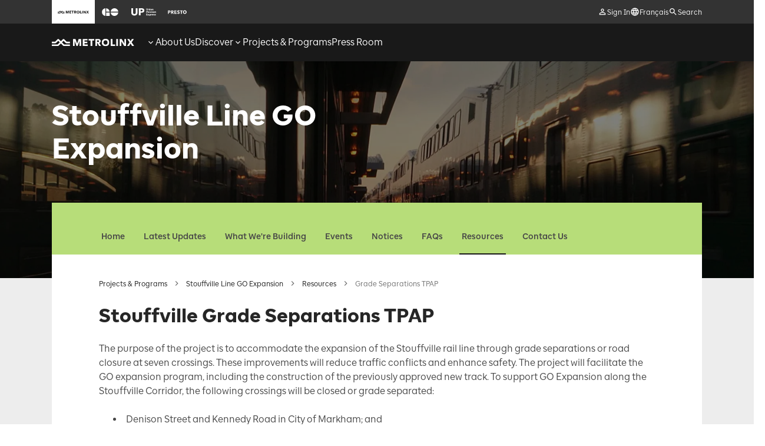

--- FILE ---
content_type: text/html; charset=utf-8
request_url: https://www.metrolinx.com/en/projects-and-programs/stouffville-line-go-expansion/studies/stouffville-grade-separations
body_size: 40362
content:
<!DOCTYPE html><html lang="en"><head><meta charSet="utf-8"/><meta name="viewport" content="width=device-width"/><meta name="description" content="Read technical reports for the Stouffville Line GO Expansion Grade Separations."/><meta name="keywords" content="Stouffville, Stouffville Line, Metrolinx, GO Transit, Grade Separations"/><meta property="og:title" content="Stouffville Line GO Expansion Grade Separations"/><meta property="og:description" content="Read technical reports for the Stouffville Line GO Expansion Grade Separations."/><meta property="og:image" content="https://assets.metrolinx.com/image/upload/v1662629800/Images/Metrolinx/stouffville-header.jpg"/><meta property="og:url" content="https://www.metrolinx.com/en/projects-and-programs/stouffville-line-go-expansion/studies/stouffville-grade-separations"/><meta property="og:type" content="website"/><meta name="twitter:title" content="Stouffville Line GO Expansion Grade Separations"/><meta name="twitter:description" content="Read technical reports for the Stouffville Line GO Expansion Grade Separations."/><meta name="twitter:image" content="https://assets.metrolinx.com/image/upload/v1662629800/Images/Metrolinx/stouffville-header.jpg"/><meta name="twitter:card" content="summary"/><link rel="alternate" hrefLang="fr" href="https://www.metrolinx.com/fr/projets-et-programmes/expansion-de-la-ligne-go-de-stouffville/etudes/sauts-de-mouton"/><link rel="alternate" hrefLang="en" href="https://www.metrolinx.com/en/projects-and-programs/stouffville-line-go-expansion/studies/stouffville-grade-separations"/><title>Stouffville Line GO Expansion - Grade Separations</title><meta name="next-head-count" content="16"/><link data-next-font="size-adjust" rel="preconnect" href="/" crossorigin="anonymous"/><link rel="preload" href="/_next/static/css/d8fa232e175630ce.css" as="style"/><link rel="stylesheet" href="/_next/static/css/d8fa232e175630ce.css" data-n-g=""/><noscript data-n-css=""></noscript><script defer="" nomodule="" src="/_next/static/chunks/polyfills-42372ed130431b0a.js"></script><script defer="" src="/_next/static/chunks/7215.201d7e309fb05e44.js"></script><script defer="" src="/_next/static/chunks/719.46c168fec5285d02.js"></script><script defer="" src="/_next/static/chunks/1117.1d5b6a0e83878649.js"></script><script defer="" src="/_next/static/chunks/4294.b62f7fffe6e9e833.js"></script><script defer="" src="/_next/static/chunks/532.807cc0f2c393c8c7.js"></script><script defer="" src="/_next/static/chunks/4872.86f8c93f9b1d1d82.js"></script><script defer="" src="/_next/static/chunks/2707.a37edd0f4a9a4a42.js"></script><script defer="" src="/_next/static/chunks/8572.cb3492943ad0528e.js"></script><script defer="" src="/_next/static/chunks/4448.128869815d48adb6.js"></script><script defer="" src="/_next/static/chunks/1901.87719a0d2814cfd7.js"></script><script defer="" src="/_next/static/chunks/4015.368765edc6ddce35.js"></script><script defer="" src="/_next/static/chunks/478.9178ce26a6bb482e.js"></script><script defer="" src="/_next/static/chunks/4493.ce4e79f6360e0cbf.js"></script><script src="/_next/static/chunks/webpack-10134c2b6d4f678b.js" defer=""></script><script src="/_next/static/chunks/framework-88f2b98ffb47976f.js" defer=""></script><script src="/_next/static/chunks/main-b9fc316dd477bafa.js" defer=""></script><script src="/_next/static/chunks/pages/_app-edaaf9a4d1c7e8dc.js" defer=""></script><script src="/_next/static/chunks/5005-7dd2ad59c8a7a810.js" defer=""></script><script src="/_next/static/chunks/8654-bbd95a60db14f189.js" defer=""></script><script src="/_next/static/chunks/pages/%5B%5B...slug%5D%5D-517ea1923edcd9fd.js" defer=""></script><script src="/_next/static/Y05ghsH3ixO33kw_fAHOD/_buildManifest.js" defer=""></script><script src="/_next/static/Y05ghsH3ixO33kw_fAHOD/_ssgManifest.js" defer=""></script></head><body><noscript><iframe src="https://www.googletagmanager.com/ns.html?id=GTM-KZD42K6" height="0" width="0" style="display:none;visibility:hidden"></iframe></noscript><div id="__next"><div data-testid="layout" data-content-type="project"><header class="sticky z-20 transition-all duration-300 ease top-[-1px]" data-ga-role="component" data-ga-component-id="header"><a class="cx-btn flex justify-center items-center cx-secondary-btn cx-small-btn z-10 absolute top-[-1000px] focus:top-12 left-1/2 -translate-x-2/4 hidden lg:flex" target="_self" href="/en/projects-and-programs/stouffville-line-go-expansion/studies/stouffville-grade-separations#main">Skip Navigation</a><div class="hidden sm:block bg-neutral-800" data-testid="header-top-bar"><div class="sm:cx-container items-center h-[40px]"><ul class="col-start-1 col-span-4 lg:col-span-6 xl:col-start-2 xl:col-span-7 flex" data-testid="header-brand-nav"><li class="flex items-center h-[40px] relative group bg-global-white pointer-events-none"><span class="px-[10px]"><div role="button" aria-label="icon" style="width:53.300000000000004px;height:13px;background-color:#191919;background-size:cover;mask:url(https://assets.metrolinx.com/image/upload/v1650294787/brand%20assets/Metrolinx/Type_Standard_Brand_MX_State_White_zq36sm.svg) 0 0/53.300000000000004px 13px;-webkit-mask:url(https://assets.metrolinx.com/image/upload/v1650294787/brand%20assets/Metrolinx/Type_Standard_Brand_MX_State_White_zq36sm.svg) 0 0/53.300000000000004px 13px" class=""></div></span></li><li class="flex items-center h-[40px] relative group hover:bg-neutral-400"><a class="inline-flex h-full cx-focus-outline items-center px-[10px]" target="_blank" rel="noopener noreferrer" href="https://www.gotransit.com/"><span aria-label="Go to the GO Transit website"><div role="button" aria-label="icon" style="width:31.85px;height:13px;background-color:#FFFFFF;background-size:cover;mask:url(https://assets.metrolinx.com/image/upload/v1650294787/brand%20assets/GO/Type_Standard_Brand_GO_State_White_qiiihc.svg) 0 0/31.85px 13px;-webkit-mask:url(https://assets.metrolinx.com/image/upload/v1650294787/brand%20assets/GO/Type_Standard_Brand_GO_State_White_qiiihc.svg) 0 0/31.85px 13px" class="group-hover:!bg-neutral-800"></div></span></a></li><li class="flex items-center h-[40px] relative group hover:bg-neutral-400"><a class="inline-flex h-full cx-focus-outline items-center px-[10px]" target="_blank" rel="noopener noreferrer" href="https://www.upexpress.com/"><span aria-label="Go to the UP Express website"><div role="button" aria-label="icon" style="width:41.5679012345679px;height:13px;background-color:#FFFFFF;background-size:cover;mask:url(https://assets.metrolinx.com/image/upload/v1650294789/brand%20assets/UP%20Express/Type_Standard_Brand_UP_State_White_q4gcvc.svg) 0 0/41.5679012345679px 13px;-webkit-mask:url(https://assets.metrolinx.com/image/upload/v1650294789/brand%20assets/UP%20Express/Type_Standard_Brand_UP_State_White_q4gcvc.svg) 0 0/41.5679012345679px 13px" class="group-hover:!bg-neutral-800"></div></span></a></li><li class="flex items-center h-[40px] relative group hover:bg-neutral-400"><a class="inline-flex h-full cx-focus-outline items-center px-[10px]" target="_blank" rel="noopener noreferrer" href="https://www.prestocard.ca/en"><span aria-label="Go to the PRESTO Website"><div role="button" aria-label="icon" style="width:31.85px;height:13px;background-color:#FFFFFF;background-size:cover;mask:url(https://assets.metrolinx.com/image/upload/v1650294789/brand%20assets/PRESTO/Type_Standard_Brand_PRESTO_State_White_iwsddn.svg) 0 0/31.85px 13px;-webkit-mask:url(https://assets.metrolinx.com/image/upload/v1650294789/brand%20assets/PRESTO/Type_Standard_Brand_PRESTO_State_White_iwsddn.svg) 0 0/31.85px 13px" class="group-hover:!bg-neutral-800"></div></span></a></li></ul><ul class="hidden h-full lg:flex col-span-4 lg:col-span-6 xl:col-span-7 justify-end gap-x-16 items-center relative" data-testid="header-user-menu"><li class="h-full flex"><button class="flex items-center gap-x-[4px] cx-focus-outline focus-visible:outline-offset-[-2px]" data-testid="header-sign-in"><svg width="16" height="16" viewBox="0 0 16 16" fill="none" xmlns="http://www.w3.org/2000/svg" class="fill-global-white"><path d="M8.00002 3.93335C8.77335 3.93335 9.40002 4.56002 9.40002 5.33335C9.40002 6.10669 8.77335 6.73335 8.00002 6.73335C7.22669 6.73335 6.60002 6.10669 6.60002 5.33335C6.60002 4.56002 7.22669 3.93335 8.00002 3.93335ZM8.00002 9.93335C9.98002 9.93335 12.0667 10.9067 12.0667 11.3334V12.0667H3.93335V11.3334C3.93335 10.9067 6.02002 9.93335 8.00002 9.93335ZM8.00002 2.66669C6.52669 2.66669 5.33335 3.86002 5.33335 5.33335C5.33335 6.80669 6.52669 8.00002 8.00002 8.00002C9.47335 8.00002 10.6667 6.80669 10.6667 5.33335C10.6667 3.86002 9.47335 2.66669 8.00002 2.66669ZM8.00002 8.66669C6.22002 8.66669 2.66669 9.56002 2.66669 11.3334V13.3334H13.3334V11.3334C13.3334 9.56002 9.78002 8.66669 8.00002 8.66669Z"></path></svg><span class="text-global-white cx-body-text-xsmall translate-y-[1px]">Sign In</span></button></li><li class="h-full flex"><a class="flex items-center gap-x-[4px] cx-focus-outline focus-visible:outline-offset-[-2px]" target="_self" data-testid="header-language-switch" href="/fr/projets-et-programmes/expansion-de-la-ligne-go-de-stouffville/etudes/sauts-de-mouton"><svg width="16" height="16" viewBox="0 0 16 16" xmlns="http://www.w3.org/2000/svg" class="fill-global-white"><path d="M7.99334 1.33337C4.31334 1.33337 1.33334 4.32004 1.33334 8.00004C1.33334 11.68 4.31334 14.6667 7.99334 14.6667C11.68 14.6667 14.6667 11.68 14.6667 8.00004C14.6667 4.32004 11.68 1.33337 7.99334 1.33337ZM12.6133 5.33337H10.6467C10.4333 4.50004 10.1267 3.70004 9.72667 2.96004C10.9533 3.38004 11.9733 4.23337 12.6133 5.33337ZM8 2.69337C8.55334 3.49337 8.98667 4.38004 9.27334 5.33337H6.72667C7.01334 4.38004 7.44667 3.49337 8 2.69337ZM2.84 9.33337C2.73334 8.90671 2.66667 8.46004 2.66667 8.00004C2.66667 7.54004 2.73334 7.09337 2.84 6.66671H5.09334C5.04 7.10671 5 7.54671 5 8.00004C5 8.45337 5.04 8.89337 5.09334 9.33337H2.84ZM3.38667 10.6667H5.35334C5.56667 11.5 5.87334 12.3 6.27334 13.04C5.04667 12.62 4.02667 11.7734 3.38667 10.6667ZM5.35334 5.33337H3.38667C4.02667 4.22671 5.04667 3.38004 6.27334 2.96004C5.87334 3.70004 5.56667 4.50004 5.35334 5.33337ZM8 13.3067C7.44667 12.5067 7.01334 11.62 6.72667 10.6667H9.27334C8.98667 11.62 8.55334 12.5067 8 13.3067ZM9.56 9.33337H6.44C6.38 8.89337 6.33334 8.45337 6.33334 8.00004C6.33334 7.54671 6.38 7.10004 6.44 6.66671H9.56C9.62 7.10004 9.66667 7.54671 9.66667 8.00004C9.66667 8.45337 9.62 8.89337 9.56 9.33337ZM9.72667 13.04C10.1267 12.3 10.4333 11.5 10.6467 10.6667H12.6133C11.9733 11.7667 10.9533 12.62 9.72667 13.04ZM10.9067 9.33337C10.96 8.89337 11 8.45337 11 8.00004C11 7.54671 10.96 7.10671 10.9067 6.66671H13.16C13.2667 7.09337 13.3333 7.54004 13.3333 8.00004C13.3333 8.46004 13.2667 8.90671 13.16 9.33337H10.9067Z"></path></svg><span class="text-global-white cx-body-text-xsmall translate-y-[1px]" data-testid="custom-link-text">Français</span></a></li><li class="h-full flex"><button class="flex items-center gap-x-[4px] cx-focus-outline focus-visible:outline-offset-[-2px]" data-testid="header-search"><svg width="16" height="16" viewBox="0 0 16 16" fill="none" xmlns="http://www.w3.org/2000/svg" class="fill-global-white"><path d="M10.3333 9.33333H9.80667L9.62 9.15333C10.2733 8.39333 10.6667 7.40667 10.6667 6.33333C10.6667 3.94 8.72667 2 6.33333 2C3.94 2 2 3.94 2 6.33333C2 8.72667 3.94 10.6667 6.33333 10.6667C7.40667 10.6667 8.39333 10.2733 9.15333 9.62L9.33333 9.80667V10.3333L12.6667 13.66L13.66 12.6667L10.3333 9.33333ZM6.33333 9.33333C4.67333 9.33333 3.33333 7.99333 3.33333 6.33333C3.33333 4.67333 4.67333 3.33333 6.33333 3.33333C7.99333 3.33333 9.33333 4.67333 9.33333 6.33333C9.33333 7.99333 7.99333 9.33333 6.33333 9.33333Z"></path></svg><span class="text-global-white cx-body-text-xsmall translate-y-[1px]">Search</span></button></li></ul></div></div><nav class="w-full bg-global-black " data-testid="mobile-top-bar"><div class="cx-container relative items-center h-[33px] sm:h-[48px] lg:h-[64px]"><a class="col-span-2 xl:col-start-2 w-fit cx-focus-outline" target="_self" data-testid="header-home-link" href="/en"><span aria-label="Return to the Metrolinx homepage."><div role="button" aria-label="icon" style="width:140px;height:34.146341463414636px;background-color:#FFF;background-size:cover;mask:url(https://assets.metrolinx.com/image/upload/v1650294787/brand%20assets/Metrolinx/Type_Standard_Brand_MX_State_White_zq36sm.svg) 0 0/140px 34.146341463414636px;-webkit-mask:url(https://assets.metrolinx.com/image/upload/v1650294787/brand%20assets/Metrolinx/Type_Standard_Brand_MX_State_White_zq36sm.svg) 0 0/140px 34.146341463414636px"></div></span></a><div class="hidden lg:flex lg:col-span-7 col-span-9 h-full"><ul class="flex gap-24 h-full" role="menubar" aria-label="Menu" data-testid="nav-menu-l1-container"><li class="block" role="menuitem" data-testid="nav-l1-item"><a class=" hover:underline flex h-full relative items-center gap-x-4 text-global-white cx-body-text-small cx-focus-outline" target="_self" data-testid="nav-l1-link" tabindex="0" href="/en/about-us"><svg width="16" height="16" viewBox="0 0 16 16" fill="none" xmlns="http://www.w3.org/2000/svg" class="fill-global-white relative flex-none inline-block"><path d="M11.06 5.72668L8 8.78002L4.94 5.72668L4 6.66668L8 10.6667L12 6.66668L11.06 5.72668Z"></path></svg><svg width="16" height="16" viewBox="0 0 16 16" fill="none" xmlns="http://www.w3.org/2000/svg" class="fill-global-white relative flex-none hidden"><path d="M8 5.33331L4 9.33331L4.94 10.2733L8 7.21998L11.06 10.2733L12 9.33331L8 5.33331Z"></path></svg><span class="text-global-white cx-body-text" data-testid="nav-l1-item-text">About Us</span></a><div class="relative"><button class="button-reset absolute -top-[1000px] left-[20px] px-4 text-global-white focus:-top-[20px] cx-caption whitespace-nowrap cx-focus-outline" tabindex="0" data-testid="nav-l1-btn" aria-expanded="false" aria-haspopup="true" aria-controls="aboutus-L2">Expand: About Us</button></div><div data-testid="nav-l2-container" class="absolute left-0 right-0 xl:left-48 xl:right-48 bg-neutral-200 hidden"><div class="relative bg-neutral-200"><div data-focus-guard="true" tabindex="-1" style="width:1px;height:0px;padding:0;overflow:hidden;position:fixed;top:1px;left:1px"></div><div data-focus-lock-disabled="disabled"><div class="flex min-h-[260px] text-global-black"><div class="w-1/4 p-24 bg-global-white"><ul id="aboutus-L2" role="menu"><li class="mb-16 last:mb-0 pr-24 mr-[-24px]" data-testid="nav-l2-item-container" role="none"><div class="relative inline-block"><a class="hover:underline  cx-body-text cx-focus-outline text-left" target="_self" role="menuitem" data-testid="nav-l2-link" href="/en/about-us">Metrolinx Overview</a><button class="button-reset absolute -top-[1000px] translate-x-4 px-4 text-global-black focus-visible:top-0 cx-caption whitespace-nowrap cx-focus-outline z-10" tabindex="0" aria-haspopup="true" aria-expanded="false" data-testid="nav-l2-item-expand-btn">Expand: Metrolinx Overview</button></div><div class="absolute left-1/4 w-3/4 top-0 min-h-full bg-neutral-200 before:absolute before:-left-1/3 before:h-full before:w-1/3 before:bg-global-white before:-z-10 hidden"><div data-testid="nav-l3-items-container" class="flex flex-row items-stretch h-full z-10 hidden"><div class="w-2/3 flex flex-row"><ul class="p-24 w-1/2" role="menu" data-testid="nav-l3-items"><li class="mb-16 last:mb-0" role="none" data-testid="nav-l3-item-container"><div class="relative inline-block"><a class="hover:underline  cx-body-text cx-focus-outline text-left" target="_self" role="menuitem" data-testid="nav-l3-link" href="/en/about-us/the-board">Board of Directors</a></div></li><li class="mb-16 last:mb-0" role="none" data-testid="nav-l3-item-container"><div class="relative inline-block"><a class="hover:underline  cx-body-text cx-focus-outline text-left" target="_self" role="menuitem" data-testid="nav-l3-link" href="/en/about-us/the-board/board-meetings">Board Meetings</a></div></li><li class="mb-16 last:mb-0" role="none" data-testid="nav-l3-item-container"><div class="relative inline-block"><a class="hover:underline  cx-body-text cx-focus-outline text-left" target="_self" role="menuitem" data-testid="nav-l3-link" href="/en/about-us/the-board/board-governance">Board Governance</a></div></li><li class="mb-16 last:mb-0" role="none" data-testid="nav-l3-item-container"><div class="relative inline-block"><a class="hover:underline  cx-body-text cx-focus-outline text-left" target="_self" role="menuitem" data-testid="nav-l3-link" href="/en/about-us/senior-management-team">Senior Management Team</a></div></li><li class="mb-16 last:mb-0" role="none" data-testid="nav-l3-item-container"><div class="relative inline-block"><a class="hover:underline  cx-body-text cx-focus-outline text-left" target="_self" role="menuitem" data-testid="nav-l3-link" href="/en/about-us/annual-reports">Annual Reports &amp; Corporate Plans</a></div></li><li class="mb-16 last:mb-0" role="none" data-testid="nav-l3-item-container"><div class="relative inline-block"><a class="hover:underline  cx-body-text cx-focus-outline text-left" target="_self" role="menuitem" data-testid="nav-l3-link" href="/en/about-us/esg">Environmental, Social &amp; Governance at Metrolinx</a></div></li><li class="mb-16 last:mb-0" role="none" data-testid="nav-l3-item-container"><div class="relative inline-block"><a class="hover:underline  cx-body-text cx-focus-outline text-left" target="_self" role="menuitem" data-testid="nav-l3-link" href="/en/about-us/edi">Equity, Diversity, and Inclusion</a></div></li><li class="mb-16 last:mb-0" role="none" data-testid="nav-l3-item-container"><div class="relative inline-block"><a class="hover:underline  cx-body-text cx-focus-outline text-left" target="_self" role="menuitem" data-testid="nav-l3-link" href="/en/about-us/safety">Safety at Metrolinx</a></div></li></ul></div></div></div></li><li class="mb-16 last:mb-0 pr-24 mr-[-24px]" data-testid="nav-l2-item-container" role="none"><div class="relative inline-block"><a class="hover:underline  cx-body-text cx-focus-outline text-left" target="_self" role="menuitem" data-testid="nav-l2-link" href="/en/about-us/careers">Careers</a><button class="button-reset absolute -top-[1000px] translate-x-4 px-4 text-global-black focus-visible:top-0 cx-caption whitespace-nowrap cx-focus-outline z-10" tabindex="0" aria-haspopup="true" aria-expanded="false" data-testid="nav-l2-item-expand-btn">Expand: Careers</button></div><div class="absolute left-1/4 w-3/4 top-0 min-h-full bg-neutral-200 before:absolute before:-left-1/3 before:h-full before:w-1/3 before:bg-global-white before:-z-10 hidden"><div data-testid="nav-l3-items-container" class="flex flex-row items-stretch h-full z-10 hidden"><div class="w-2/3 flex flex-row"><ul class="p-24 w-1/2" role="menu" data-testid="nav-l3-items"><li class="mb-16 last:mb-0" role="none" data-testid="nav-l3-item-container"><div class="relative inline-block"><a class="hover:underline  cx-body-text cx-focus-outline text-left" target="_self" role="menuitem" data-testid="nav-l3-link" href="/en/about-us/careers">Making Possibilities Happen</a></div></li><li class="mb-16 last:mb-0" role="none" data-testid="nav-l3-item-container"><div class="relative inline-block"><a class="hover:underline  cx-body-text cx-focus-outline text-left" target="_self" role="menuitem" data-testid="nav-l3-link" href="/en/about-us/careers/our-benefits">Our Benefits</a></div></li><li class="mb-16 last:mb-0" role="none" data-testid="nav-l3-item-container"><div class="relative inline-block"><a class="hover:underline  cx-body-text cx-focus-outline text-left" target="_self" role="menuitem" data-testid="nav-l3-link" href="/en/about-us/careers/our-people">Our People</a></div></li><li class="mb-16 last:mb-0" role="none" data-testid="nav-l3-item-container"><div class="relative inline-block"><a class="hover:underline  cx-body-text cx-focus-outline text-left" target="_blank" rel="noopener noreferrer" role="menuitem" data-testid="nav-l3-link" href="https://ehtc.fa.ca2.oraclecloud.com/hcmUI/CandidateExperience/en/sites/CX_1">Open Positions</a></div></li><li class="mb-16 last:mb-0" role="none" data-testid="nav-l3-item-container"><div class="relative inline-block"><a class="hover:underline  cx-body-text cx-focus-outline text-left" target="_self" role="menuitem" data-testid="nav-l3-link" href="/en/about-us/careers/our-recruitment-process">Our Recruitment Process</a></div></li><li class="mb-16 last:mb-0" role="none" data-testid="nav-l3-item-container"><div class="relative inline-block"><a class="hover:underline  cx-body-text cx-focus-outline text-left" target="_self" role="menuitem" data-testid="nav-l3-link" href="/en/about-us/careers/go-transit-bus-driver-recruitment">GO Transit Bus Driver Recruitment</a></div></li><li class="mb-16 last:mb-0" role="none" data-testid="nav-l3-item-container"><div class="relative inline-block"><a class="hover:underline  cx-body-text cx-focus-outline text-left" target="_self" role="menuitem" data-testid="nav-l3-link" href="/en/about-us/careers/310t-mechanics-and-apprentices-wanted">310T Mechanics and Apprentices Wanted</a></div></li></ul></div></div></div></li><li class="mb-16 last:mb-0 pr-24 mr-[-24px]" data-testid="nav-l2-item-container" role="none"><div class="relative inline-block"><a class="hover:underline  cx-body-text cx-focus-outline text-left" target="_self" role="menuitem" data-testid="nav-l2-link" href="/en/about-us/doing-business-with-metrolinx">Doing Business with Metrolinx</a><button class="button-reset absolute -top-[1000px] translate-x-4 px-4 text-global-black focus-visible:top-0 cx-caption whitespace-nowrap cx-focus-outline z-10" tabindex="0" aria-haspopup="true" aria-expanded="false" data-testid="nav-l2-item-expand-btn">Expand: Doing Business with Metrolinx</button></div><div class="absolute left-1/4 w-3/4 top-0 min-h-full bg-neutral-200 before:absolute before:-left-1/3 before:h-full before:w-1/3 before:bg-global-white before:-z-10 hidden"><div data-testid="nav-l3-items-container" class="flex flex-row items-stretch h-full z-10 hidden"><div class="w-2/3 flex flex-row"><ul class="p-24 w-1/2" role="menu" data-testid="nav-l3-items"><li class="mb-16 last:mb-0" role="none" data-testid="nav-l3-item-container"><div class="relative inline-block"><a class="hover:underline  cx-body-text cx-focus-outline text-left" target="_self" role="menuitem" data-testid="nav-l3-link" href="/en/about-us/doing-business-with-metrolinx/commercial-opportunities">Commercial Opportunities</a></div></li><li class="mb-16 last:mb-0" role="none" data-testid="nav-l3-item-container"><div class="relative inline-block"><a class="hover:underline  cx-body-text cx-focus-outline text-left" target="_self" role="menuitem" data-testid="nav-l3-link" href="/en/about-us/doing-business-with-metrolinx/development-opportunities">Development Opportunities</a></div></li><li class="mb-16 last:mb-0" role="none" data-testid="nav-l3-item-container"><div class="relative inline-block"><a class="hover:underline  cx-body-text cx-focus-outline text-left" target="_self" role="menuitem" data-testid="nav-l3-link" href="/en/about-us/doing-business-with-metrolinx/isupplier-resources">iSupplier Resources</a></div></li><li class="mb-16 last:mb-0" role="none" data-testid="nav-l3-item-container"><div class="relative inline-block"><a class="hover:underline  cx-body-text cx-focus-outline text-left" target="_self" role="menuitem" data-testid="nav-l3-link" href="/en/about-us/doing-business-with-metrolinx/office-of-utility-coordination">Office of Utility Coordination</a></div></li><li class="mb-16 last:mb-0" role="none" data-testid="nav-l3-item-container"><div class="relative inline-block"><a class="hover:underline  cx-body-text cx-focus-outline text-left" target="_self" role="menuitem" data-testid="nav-l3-link" href="/en/about-us/doing-business-with-metrolinx/procurement-pipeline">Procurement Pipeline</a></div></li><li class="mb-16 last:mb-0" role="none" data-testid="nav-l3-item-container"><div class="relative inline-block"><a class="hover:underline  cx-body-text cx-focus-outline text-left" target="_self" role="menuitem" data-testid="nav-l3-link" href="/en/about-us/doing-business-with-metrolinx/red-zone-green-zone">Red Zone Green Zone</a></div></li><li class="mb-16 last:mb-0" role="none" data-testid="nav-l3-item-container"><div class="relative inline-block"><a class="hover:underline  cx-body-text cx-focus-outline text-left" target="_self" role="menuitem" data-testid="nav-l3-link" href="/en/about-us/doing-business-with-metrolinx/safety-training">Safety Training</a></div></li><li class="mb-16 last:mb-0" role="none" data-testid="nav-l3-item-container"><div class="relative inline-block"><a class="hover:underline  cx-body-text cx-focus-outline text-left" target="_self" role="menuitem" data-testid="nav-l3-link" href="/en/about-us/doing-business-with-metrolinx/development-opportunities/construction-beside-go-corridors">Third Party - Capital Infrastructure Coordination</a></div></li><li class="mb-16 last:mb-0" role="none" data-testid="nav-l3-item-container"><div class="relative inline-block"><a class="hover:underline  cx-body-text cx-focus-outline text-left" target="_self" role="menuitem" data-testid="nav-l3-link" href="/en/about-us/doing-business-with-metrolinx/development-opportunities/third-party-utility-and-roadway-work-coordination">Transit Utility Coordination</a></div></li></ul></div></div></div></li><li class="mb-16 last:mb-0 pr-24 mr-[-24px]" data-testid="nav-l2-item-container" role="none"><div class="relative inline-block"><a class="hover:underline  cx-body-text cx-focus-outline text-left" target="_self" role="menuitem" data-testid="nav-l2-link" href="/en/about-us/doing-business-with-metrolinx/business-cases">Business Cases</a></div><div class="absolute left-1/4 w-3/4 top-0 min-h-full bg-neutral-200 before:absolute before:-left-1/3 before:h-full before:w-1/3 before:bg-global-white before:-z-10 hidden"><div data-testid="nav-l3-items-container" class="flex flex-row items-stretch h-full z-10 hidden"><div class="w-2/3 flex flex-row"></div></div></div></li><li class="mb-16 last:mb-0 pr-24 mr-[-24px]" data-testid="nav-l2-item-container" role="none"><div class="relative inline-block"><a class="hover:underline  cx-body-text cx-focus-outline text-left" target="_self" role="menuitem" data-testid="nav-l2-link" href="/en/about-us/document-centre">Find a Document</a><button class="button-reset absolute -top-[1000px] translate-x-4 px-4 text-global-black focus-visible:top-0 cx-caption whitespace-nowrap cx-focus-outline z-10" tabindex="0" aria-haspopup="true" aria-expanded="false" data-testid="nav-l2-item-expand-btn">Expand: Find a Document</button></div><div class="absolute left-1/4 w-3/4 top-0 min-h-full bg-neutral-200 before:absolute before:-left-1/3 before:h-full before:w-1/3 before:bg-global-white before:-z-10 hidden"><div data-testid="nav-l3-items-container" class="flex flex-row items-stretch h-full z-10 hidden"><div class="w-2/3 flex flex-row"><ul class="p-24 w-1/2" role="menu" data-testid="nav-l3-items"><li class="mb-16 last:mb-0" role="none" data-testid="nav-l3-item-container"><div class="relative inline-block"><a class="hover:underline  cx-body-text cx-focus-outline text-left" target="_self" role="menuitem" data-testid="nav-l3-link" href="/en/about-us/Travel-&amp;-Hospitality-Expenses">Travel &amp; Hospitality Expenses</a></div></li></ul></div></div></div></li><li class="mb-16 last:mb-0 pr-24 mr-[-24px]" data-testid="nav-l2-item-container" role="none"><div class="relative inline-block"><a class="hover:underline  cx-body-text cx-focus-outline text-left" target="_self" role="menuitem" data-testid="nav-l2-link" href="/en/about-us/policies">Policies, Standards, and Initiatives</a><button class="button-reset absolute -top-[1000px] translate-x-4 px-4 text-global-black focus-visible:top-0 cx-caption whitespace-nowrap cx-focus-outline z-10" tabindex="0" aria-haspopup="true" aria-expanded="false" data-testid="nav-l2-item-expand-btn">Expand: Policies, Standards, and Initiatives</button></div><div class="absolute left-1/4 w-3/4 top-0 min-h-full bg-neutral-200 before:absolute before:-left-1/3 before:h-full before:w-1/3 before:bg-global-white before:-z-10 hidden"><div data-testid="nav-l3-items-container" class="flex flex-row items-stretch h-full z-10 hidden"><div class="w-2/3 flex flex-row"><ul class="p-24 w-1/2" role="menu" data-testid="nav-l3-items"><li class="mb-16 last:mb-0" role="none" data-testid="nav-l3-item-container"><div class="relative inline-block"><a class="hover:underline  cx-body-text cx-focus-outline text-left" target="_self" role="menuitem" data-testid="nav-l3-link" href="/en/about-us/accessibility">Accessibility</a></div></li><li class="mb-16 last:mb-0" role="none" data-testid="nav-l3-item-container"><div class="relative inline-block"><a class="hover:underline  cx-body-text cx-focus-outline text-left" target="_self" role="menuitem" data-testid="nav-l3-link" href="/en/terms-and-conditions">Terms and Conditions</a></div></li><li class="mb-16 last:mb-0" role="none" data-testid="nav-l3-item-container"><div class="relative inline-block"><a class="hover:underline  cx-body-text cx-focus-outline text-left" target="_self" role="menuitem" data-testid="nav-l3-link" href="/en/about-us/open-data">Open Data</a></div></li><li class="mb-16 last:mb-0" role="none" data-testid="nav-l3-item-container"><div class="relative inline-block"><a class="hover:underline  cx-body-text cx-focus-outline text-left" target="_self" role="menuitem" data-testid="nav-l3-link" href="/en/metrolinx-technical-standards">Technical Standards Library</a></div></li><li class="mb-16 last:mb-0" role="none" data-testid="nav-l3-item-container"><div class="relative inline-block"><a class="hover:underline  cx-body-text cx-focus-outline text-left" target="_self" role="menuitem" data-testid="nav-l3-link" href="/en/about-us/policies/french-language-services">French Language Services</a></div></li><li class="mb-16 last:mb-0" role="none" data-testid="nav-l3-item-container"><div class="relative inline-block"><a class="hover:underline  cx-body-text cx-focus-outline text-left" target="_self" role="menuitem" data-testid="nav-l3-link" href="/en/privacy-policy">Privacy Policy</a></div></li><li class="mb-16 last:mb-0" role="none" data-testid="nav-l3-item-container"><div class="relative inline-block"><a class="hover:underline  cx-body-text cx-focus-outline text-left" target="_self" role="menuitem" data-testid="nav-l3-link" href="/en/about-us/policies/environmental-policy">Environmental Policy</a></div></li></ul></div></div></div></li></ul><a class="mt-24 flex justify-center items-center text-center cx-btn cx-primary-btn cx-small-btn cursor-pointer" target="_self" data-testid="nav-l2-menu-cta-btn" href="/en/contact-us">Contact us</a></div></div></div><div data-focus-guard="true" tabindex="-1" style="width:1px;height:0px;padding:0;overflow:hidden;position:fixed;top:1px;left:1px"></div></div></div></li><li class="block" role="menuitem" data-testid="nav-l1-item"><a class=" hover:underline flex h-full relative items-center gap-x-4 text-global-white cx-body-text-small cx-focus-outline" target="_self" data-testid="nav-l1-link" tabindex="0" href="/en/discover"><span class="text-global-white cx-body-text" data-testid="nav-l1-item-text">Discover</span></a></li><li class="block" role="menuitem" data-testid="nav-l1-item"><a class=" hover:underline flex h-full relative items-center gap-x-4 text-global-white cx-body-text-small cx-focus-outline" target="_self" data-testid="nav-l1-link" tabindex="0" href="/en/projects-and-programs"><svg width="16" height="16" viewBox="0 0 16 16" fill="none" xmlns="http://www.w3.org/2000/svg" class="fill-global-white relative flex-none inline-block"><path d="M11.06 5.72668L8 8.78002L4.94 5.72668L4 6.66668L8 10.6667L12 6.66668L11.06 5.72668Z"></path></svg><svg width="16" height="16" viewBox="0 0 16 16" fill="none" xmlns="http://www.w3.org/2000/svg" class="fill-global-white relative flex-none hidden"><path d="M8 5.33331L4 9.33331L4.94 10.2733L8 7.21998L11.06 10.2733L12 9.33331L8 5.33331Z"></path></svg><span class="text-global-white cx-body-text" data-testid="nav-l1-item-text">Projects &amp; Programs</span></a><div class="relative"><button class="button-reset absolute -top-[1000px] left-[20px] px-4 text-global-white focus:-top-[20px] cx-caption whitespace-nowrap cx-focus-outline" tabindex="0" data-testid="nav-l1-btn" aria-expanded="false" aria-haspopup="true" aria-controls="projects&amp;programs-L2">Expand: Projects &amp; Programs</button></div><div data-testid="nav-l2-container" class="absolute left-0 right-0 xl:left-48 xl:right-48 bg-neutral-200 hidden"><div class="relative bg-neutral-200"><div data-focus-guard="true" tabindex="-1" style="width:1px;height:0px;padding:0;overflow:hidden;position:fixed;top:1px;left:1px"></div><div data-focus-lock-disabled="disabled"><div class="flex min-h-[260px] text-global-black"><div class="w-1/4 p-24 bg-global-white"><ul id="projects&amp;programs-L2" role="menu"><li class="mb-16 last:mb-0 pr-24 mr-[-24px]" data-testid="nav-l2-item-container" role="none"><div class="relative inline-block"><a class="hover:underline  cx-body-text cx-focus-outline text-left" target="_self" role="menuitem" data-testid="nav-l2-link" href="/en/projects-and-programs/expanding-go">Expanding GO</a><button class="button-reset absolute -top-[1000px] translate-x-4 px-4 text-global-black focus-visible:top-0 cx-caption whitespace-nowrap cx-focus-outline z-10" tabindex="0" aria-haspopup="true" aria-expanded="false" data-testid="nav-l2-item-expand-btn">Expand: Expanding GO</button></div><div class="absolute left-1/4 w-3/4 top-0 min-h-full bg-neutral-200 before:absolute before:-left-1/3 before:h-full before:w-1/3 before:bg-global-white before:-z-10 hidden"><div data-testid="nav-l3-items-container" class="flex flex-row items-stretch h-full z-10 hidden"><div class="w-2/3 flex flex-row"><ul class="p-24 w-1/2" role="menu" data-testid="nav-l3-items"><li class="mb-16 last:mb-0" role="none" data-testid="nav-l3-item-container"><div class="relative inline-block"><a class="hover:underline  cx-body-text cx-focus-outline text-left" target="_self" role="menuitem" data-testid="nav-l3-link" href="/en/projects-and-programs/go-expansion">GO Expansion</a></div></li><li class="mb-16 last:mb-0" role="none" data-testid="nav-l3-item-container"><div class="relative inline-block"><a class="hover:underline  cx-body-text cx-focus-outline text-left" target="_self" role="menuitem" data-testid="nav-l3-link" href="/en/projects-and-programs/go-extensions">GO Extensions</a></div></li><li class="mb-16 last:mb-0" role="none" data-testid="nav-l3-item-container"><div class="relative inline-block"><a class="hover:underline  cx-body-text cx-focus-outline text-left" target="_self" role="menuitem" data-testid="nav-l3-link" href="/en/projects-and-programs/barrie-line-go-expansion">Barrie Line GO Expansion</a></div></li><li class="mb-16 last:mb-0" role="none" data-testid="nav-l3-item-container"><div class="relative inline-block"><a class="hover:underline  cx-body-text cx-focus-outline text-left" target="_self" role="menuitem" data-testid="nav-l3-link" href="/en/projects-and-programs/kitchener-line-go-expansion">Kitchener Line GO Expansion</a></div></li><li class="mb-16 last:mb-0" role="none" data-testid="nav-l3-item-container"><div class="relative inline-block"><a class="hover:underline  cx-body-text cx-focus-outline text-left" target="_self" role="menuitem" data-testid="nav-l3-link" href="/en/projects-and-programs/lakeshore-east-line-go-expansion">Lakeshore East Line GO Expansion</a></div></li><li class="mb-16 last:mb-0" role="none" data-testid="nav-l3-item-container"><div class="relative inline-block"><a class="hover:underline  cx-body-text cx-focus-outline text-left" target="_self" role="menuitem" data-testid="nav-l3-link" href="/en/projects-and-programs/lakeshore-west-line-go-expansion">Lakeshore West Line GO Expansion</a></div></li><li class="mb-16 last:mb-0" role="none" data-testid="nav-l3-item-container"><div class="relative inline-block"><a class="hover:underline  cx-body-text cx-focus-outline text-left" target="_self" role="menuitem" data-testid="nav-l3-link" href="/en/projects-and-programs/milton-line-go-expansion">Milton Line</a></div></li><li class="mb-16 last:mb-0" role="none" data-testid="nav-l3-item-container"><div class="relative inline-block"><a class="hover:underline  cx-body-text cx-focus-outline text-left" target="_self" role="menuitem" data-testid="nav-l3-link" href="/en/projects-and-programs/richmond-hill-line-go-expansion">Richmond Hill Line</a></div></li><li class="mb-16 last:mb-0" role="none" data-testid="nav-l3-item-container"><div class="relative inline-block"><a class="hover:underline  cx-body-text cx-focus-outline text-left" target="_self" role="menuitem" data-testid="nav-l3-link" href="/en/projects-and-programs/stouffville-line-go-expansion">Stouffville Line GO Expansion</a></div></li><li class="mb-16 last:mb-0" role="none" data-testid="nav-l3-item-container"><div class="relative inline-block"><a class="hover:underline  cx-body-text cx-focus-outline text-left" target="_self" role="menuitem" data-testid="nav-l3-link" href="/en/projects-and-programs/union-station">Union Station</a></div></li><li class="mb-16 last:mb-0" role="none" data-testid="nav-l3-item-container"><div class="relative inline-block"><a class="hover:underline  cx-body-text cx-focus-outline text-left" target="_self" role="menuitem" data-testid="nav-l3-link" href="/en/projects-and-programs/go-expansion-studies">GO Expansion Studies &amp; FAQs </a></div></li></ul></div></div></div></li><li class="mb-16 last:mb-0 pr-24 mr-[-24px]" data-testid="nav-l2-item-container" role="none"><div class="relative inline-block"><a class="hover:underline  cx-body-text cx-focus-outline text-left" target="_self" role="menuitem" data-testid="nav-l2-link" href="/en/projects-and-programs/rapid-transit">Rapid Transit</a><button class="button-reset absolute -top-[1000px] translate-x-4 px-4 text-global-black focus-visible:top-0 cx-caption whitespace-nowrap cx-focus-outline z-10" tabindex="0" aria-haspopup="true" aria-expanded="false" data-testid="nav-l2-item-expand-btn">Expand: Rapid Transit</button></div><div class="absolute left-1/4 w-3/4 top-0 min-h-full bg-neutral-200 before:absolute before:-left-1/3 before:h-full before:w-1/3 before:bg-global-white before:-z-10 hidden"><div data-testid="nav-l3-items-container" class="flex flex-row items-stretch h-full z-10 hidden"><div class="w-2/3 flex flex-row"><ul class="p-24 w-1/2" role="menu" data-testid="nav-l3-items"><li class="mb-16 last:mb-0" role="none" data-testid="nav-l3-item-container"><div class="relative inline-block"><a class="hover:underline  cx-body-text cx-focus-outline text-left" target="_self" role="menuitem" data-testid="nav-l3-link" href="/en/projects-and-programs/eglinton-crosstown-lrt">Eglinton Crosstown LRT</a></div></li><li class="mb-16 last:mb-0" role="none" data-testid="nav-l3-item-container"><div class="relative inline-block"><a class="hover:underline  cx-body-text cx-focus-outline text-left" target="_self" role="menuitem" data-testid="nav-l3-link" href="/en/projects-and-programs/line6">Line 6 Finch West</a></div></li><li class="mb-16 last:mb-0" role="none" data-testid="nav-l3-item-container"><div class="relative inline-block"><a class="hover:underline  cx-body-text cx-focus-outline text-left" target="_self" role="menuitem" data-testid="nav-l3-link" href="/en/projects-and-programs/hamilton-lrt">Hamilton LRT</a></div></li><li class="mb-16 last:mb-0" role="none" data-testid="nav-l3-item-container"><div class="relative inline-block"><a class="hover:underline  cx-body-text cx-focus-outline text-left" target="_self" role="menuitem" data-testid="nav-l3-link" href="/en/projects-and-programs/hazel-mccallion-lrt">Hazel McCallion LRT</a></div></li></ul></div></div></div></li><li class="mb-16 last:mb-0 pr-24 mr-[-24px]" data-testid="nav-l2-item-container" role="none"><div class="relative inline-block"><a class="hover:underline  cx-body-text cx-focus-outline text-left" target="_self" role="menuitem" data-testid="nav-l2-link" href="/en/projects-and-programs/subways">Subways</a><button class="button-reset absolute -top-[1000px] translate-x-4 px-4 text-global-black focus-visible:top-0 cx-caption whitespace-nowrap cx-focus-outline z-10" tabindex="0" aria-haspopup="true" aria-expanded="false" data-testid="nav-l2-item-expand-btn">Expand: Subways</button></div><div class="absolute left-1/4 w-3/4 top-0 min-h-full bg-neutral-200 before:absolute before:-left-1/3 before:h-full before:w-1/3 before:bg-global-white before:-z-10 hidden"><div data-testid="nav-l3-items-container" class="flex flex-row items-stretch h-full z-10 hidden"><div class="w-2/3 flex flex-row"><ul class="p-24 w-1/2" role="menu" data-testid="nav-l3-items"><li class="mb-16 last:mb-0" role="none" data-testid="nav-l3-item-container"><div class="relative inline-block"><a class="hover:underline  cx-body-text cx-focus-outline text-left" target="_self" role="menuitem" data-testid="nav-l3-link" href="/en/projects-and-programs/eglinton-crosstown-west-extension">Eglinton Crosstown West Extension</a></div></li><li class="mb-16 last:mb-0" role="none" data-testid="nav-l3-item-container"><div class="relative inline-block"><a class="hover:underline  cx-body-text cx-focus-outline text-left" target="_self" role="menuitem" data-testid="nav-l3-link" href="/en/projects-and-programs/ontario-line">Ontario Line</a></div></li><li class="mb-16 last:mb-0" role="none" data-testid="nav-l3-item-container"><div class="relative inline-block"><a class="hover:underline  cx-body-text cx-focus-outline text-left" target="_self" role="menuitem" data-testid="nav-l3-link" href="/en/projects-and-programs/scarborough-subway-extension">Scarborough Subway Extension</a></div></li><li class="mb-16 last:mb-0" role="none" data-testid="nav-l3-item-container"><div class="relative inline-block"><a class="hover:underline  cx-body-text cx-focus-outline text-left" target="_self" role="menuitem" data-testid="nav-l3-link" href="/en/projects-and-programs/yonge-north-subway-extension">Yonge North Subway Extension</a></div></li></ul></div></div></div></li><li class="mb-16 last:mb-0 pr-24 mr-[-24px]" data-testid="nav-l2-item-container" role="none"><div class="relative inline-block"><a class="hover:underline  cx-body-text cx-focus-outline text-left" target="_self" role="menuitem" data-testid="nav-l2-link" href="/en/projects-and-programs/how-we-build">How We Build</a><button class="button-reset absolute -top-[1000px] translate-x-4 px-4 text-global-black focus-visible:top-0 cx-caption whitespace-nowrap cx-focus-outline z-10" tabindex="0" aria-haspopup="true" aria-expanded="false" data-testid="nav-l2-item-expand-btn">Expand: How We Build</button></div><div class="absolute left-1/4 w-3/4 top-0 min-h-full bg-neutral-200 before:absolute before:-left-1/3 before:h-full before:w-1/3 before:bg-global-white before:-z-10 hidden"><div data-testid="nav-l3-items-container" class="flex flex-row items-stretch h-full z-10 hidden"><div class="w-2/3 flex flex-row"><ul class="p-24 w-1/2" role="menu" data-testid="nav-l3-items"><li class="mb-16 last:mb-0" role="none" data-testid="nav-l3-item-container"><div class="relative inline-block"><a class="hover:underline  cx-body-text cx-focus-outline text-left" target="_self" role="menuitem" data-testid="nav-l3-link" href="/en/projects-and-programs/project-life-cycle">Project Life Cycle</a></div></li><li class="mb-16 last:mb-0" role="none" data-testid="nav-l3-item-container"><div class="relative inline-block"><a class="hover:underline  cx-body-text cx-focus-outline text-left" target="_self" role="menuitem" data-testid="nav-l3-link" href="/en/projects-and-programs/preparing-for-construction">Preparing for Major Construction</a></div></li><li class="mb-16 last:mb-0" role="none" data-testid="nav-l3-item-container"><div class="relative inline-block"><a class="hover:underline  cx-body-text cx-focus-outline text-left" target="_self" role="menuitem" data-testid="nav-l3-link" href="/en/projects-and-programs/keeping-communities-safe-during-construction">Keeping Communities Safe During Construction</a></div></li><li class="mb-16 last:mb-0" role="none" data-testid="nav-l3-item-container"><div class="relative inline-block"><a class="hover:underline  cx-body-text cx-focus-outline text-left" target="_self" role="menuitem" data-testid="nav-l3-link" href="/en/projects-and-programs/managing-dust-and-mud">Managing Dust and Mud</a></div></li><li class="mb-16 last:mb-0" role="none" data-testid="nav-l3-item-container"><div class="relative inline-block"><a class="hover:underline  cx-body-text cx-focus-outline text-left" target="_self" role="menuitem" data-testid="nav-l3-link" href="/en/projects-and-programs/managing-trees-vegetation-and-habitats">Managing Trees, Vegetation, and Habitats</a></div></li><li class="mb-16 last:mb-0" role="none" data-testid="nav-l3-item-container"><div class="relative inline-block"><a class="hover:underline  cx-body-text cx-focus-outline text-left" target="_self" role="menuitem" data-testid="nav-l3-link" href="/en/projects-and-programs/noise-and-vibration-management">Noise and Vibration Management</a></div></li><li class="mb-16 last:mb-0" role="none" data-testid="nav-l3-item-container"><div class="relative inline-block"><a class="hover:underline  cx-body-text cx-focus-outline text-left" target="_self" role="menuitem" data-testid="nav-l3-link" href="/en/projects-and-programs/piling">Piling</a></div></li><li class="mb-16 last:mb-0" role="none" data-testid="nav-l3-item-container"><div class="relative inline-block"><a class="hover:underline  cx-body-text cx-focus-outline text-left" target="_self" role="menuitem" data-testid="nav-l3-link" href="/en/projects-and-programs/property-and-transit-construction">Property and Transit Construction</a></div></li><li class="mb-16 last:mb-0" role="none" data-testid="nav-l3-item-container"><div class="relative inline-block"><a class="hover:underline  cx-body-text cx-focus-outline text-left" target="_self" role="menuitem" data-testid="nav-l3-link" href="/en/projects-and-programs/truck-safety">Truck Safety</a></div></li><li class="mb-16 last:mb-0" role="none" data-testid="nav-l3-item-container"><div class="relative inline-block"><a class="hover:underline  cx-body-text cx-focus-outline text-left" target="_self" role="menuitem" data-testid="nav-l3-link" href="/en/projects-and-programs/tunnelling">Tunnelling and Excavation</a></div></li><li class="mb-16 last:mb-0" role="none" data-testid="nav-l3-item-container"><div class="relative inline-block"><a class="hover:underline  cx-body-text cx-focus-outline text-left" target="_self" role="menuitem" data-testid="nav-l3-link" href="/en/projects-and-programs/were-here-for-you">We&#x27;re Here for You</a></div></li></ul></div></div></div></li><li class="mb-16 last:mb-0 pr-24 mr-[-24px]" data-testid="nav-l2-item-container" role="none"><div class="relative inline-block"><a class="hover:underline  cx-body-text cx-focus-outline text-left" target="_self" role="menuitem" data-testid="nav-l2-link" href="/en/projects-and-programs/connecting-communities">Connecting Communities</a><button class="button-reset absolute -top-[1000px] translate-x-4 px-4 text-global-black focus-visible:top-0 cx-caption whitespace-nowrap cx-focus-outline z-10" tabindex="0" aria-haspopup="true" aria-expanded="false" data-testid="nav-l2-item-expand-btn">Expand: Connecting Communities</button></div><div class="absolute left-1/4 w-3/4 top-0 min-h-full bg-neutral-200 before:absolute before:-left-1/3 before:h-full before:w-1/3 before:bg-global-white before:-z-10 hidden"><div data-testid="nav-l3-items-container" class="flex flex-row items-stretch h-full z-10 hidden"><div class="w-2/3 flex flex-row"><ul class="p-24 w-1/2" role="menu" data-testid="nav-l3-items"><li class="mb-16 last:mb-0" role="none" data-testid="nav-l3-item-container"><div class="relative inline-block"><a class="hover:underline  cx-body-text cx-focus-outline text-left" target="_self" role="menuitem" data-testid="nav-l3-link" href="/en/projects-and-programs/community-benefits">Community Benefits</a></div></li><li class="mb-16 last:mb-0" role="none" data-testid="nav-l3-item-container"><div class="relative inline-block"><a class="hover:underline  cx-body-text cx-focus-outline text-left" target="_self" role="menuitem" data-testid="nav-l3-link" href="/en/projects-and-programs/fare-integration">Fare Integration</a></div></li><li class="mb-16 last:mb-0" role="none" data-testid="nav-l3-item-container"><div class="relative inline-block"><a class="hover:underline  cx-body-text cx-focus-outline text-left" target="_self" role="menuitem" data-testid="nav-l3-link" href="/en/about-us/doing-business-with-metrolinx/development-opportunities/transit-oriented-communities">Transit Oriented Communities</a></div></li><li class="mb-16 last:mb-0" role="none" data-testid="nav-l3-item-container"><div class="relative inline-block"><a class="hover:underline  cx-body-text cx-focus-outline text-left" target="_self" role="menuitem" data-testid="nav-l3-link" href="/en/projects-and-programs/metrolinx-youth">Metrolinx YOUth</a></div></li></ul></div></div></div></li><li class="mb-16 last:mb-0 pr-24 mr-[-24px]" data-testid="nav-l2-item-container" role="none"><div class="relative inline-block"><a class="hover:underline  cx-body-text cx-focus-outline text-left" target="_self" role="menuitem" data-testid="nav-l2-link" href="/en/projects-and-programs/future-transit-planning">Future Transit Planning</a><button class="button-reset absolute -top-[1000px] translate-x-4 px-4 text-global-black focus-visible:top-0 cx-caption whitespace-nowrap cx-focus-outline z-10" tabindex="0" aria-haspopup="true" aria-expanded="false" data-testid="nav-l2-item-expand-btn">Expand: Future Transit Planning</button></div><div class="absolute left-1/4 w-3/4 top-0 min-h-full bg-neutral-200 before:absolute before:-left-1/3 before:h-full before:w-1/3 before:bg-global-white before:-z-10 hidden"><div data-testid="nav-l3-items-container" class="flex flex-row items-stretch h-full z-10 hidden"><div class="w-2/3 flex flex-row"><ul class="p-24 w-1/2" role="menu" data-testid="nav-l3-items"><li class="mb-16 last:mb-0" role="none" data-testid="nav-l3-item-container"><div class="relative inline-block"><a class="hover:underline  cx-body-text cx-focus-outline text-left" target="_self" role="menuitem" data-testid="nav-l3-link" href="/en/projects-and-programs/regional-transportation-plan">Regional Transportation Plan</a></div></li><li class="mb-16 last:mb-0" role="none" data-testid="nav-l3-item-container"><div class="relative inline-block"><a class="hover:underline  cx-body-text cx-focus-outline text-left" target="_self" role="menuitem" data-testid="nav-l3-link" href="/en/projects-and-programs/hazel-mccallion-line-downtown-brampton-extension">Hazel McCallion Line Downtown Brampton Extension</a></div></li><li class="mb-16 last:mb-0" role="none" data-testid="nav-l3-item-container"><div class="relative inline-block"><a class="hover:underline  cx-body-text cx-focus-outline text-left" target="_self" role="menuitem" data-testid="nav-l3-link" href="/en/projects-and-programs/hazel-mccallion-line-downtown-mississauga-extension">Hazel McCallion Line Downtown Mississauga Extension</a></div></li><li class="mb-16 last:mb-0" role="none" data-testid="nav-l3-item-container"><div class="relative inline-block"><a class="hover:underline  cx-body-text cx-focus-outline text-left" target="_self" role="menuitem" data-testid="nav-l3-link" href="/en/projects-and-programs/sheppard-extension">Sheppard Subway Extension</a></div></li><li class="mb-16 last:mb-0" role="none" data-testid="nav-l3-item-container"><div class="relative inline-block"><a class="hover:underline  cx-body-text cx-focus-outline text-left" target="_self" role="menuitem" data-testid="nav-l3-link" href="/en/projects-and-programs/go-rail-station-access">GO Rail Station Access</a></div></li></ul></div></div></div></li></ul></div></div></div><div data-focus-guard="true" tabindex="-1" style="width:1px;height:0px;padding:0;overflow:hidden;position:fixed;top:1px;left:1px"></div></div></div></li><li class="block" role="menuitem" data-testid="nav-l1-item"><a class=" hover:underline flex h-full relative items-center gap-x-4 text-global-white cx-body-text-small cx-focus-outline" target="_self" data-testid="nav-l1-link" tabindex="0" href="/en/news"><span class="text-global-white cx-body-text" data-testid="nav-l1-item-text">Press Room</span></a></li></ul></div><div data-focus-guard="true" tabindex="-1" style="width:1px;height:0px;padding:0;overflow:hidden;position:fixed;top:1px;left:1px"></div><div data-focus-lock-disabled="disabled" class="col-start-6 sm:col-start-8 lg:hidden"><div class="lg:hidden content-center justify-end grid"><button class="flex items-center gap-x-[4px] cx-focus-outline text-global-white flex items-center justify-center w-24 h-24 p-[3px] box-content transition rotate-0" data-testid="nav-burger-menu" aria-expanded="false" aria-haspopup="true" aria-label="Open menu"><svg width="24" height="24" viewBox="0 0 24 24" fill="none" xmlns="http://www.w3.org/2000/svg" class="fill-global-white"><path d="M3 18H21V16H3V18ZM3 13H21V11H3V13ZM3 6V8H21V6H3Z"></path></svg></button></div></div><div data-focus-guard="true" tabindex="-1" style="width:1px;height:0px;padding:0;overflow:hidden;position:fixed;top:1px;left:1px"></div></div></nav><div class="absolute top-[100%] left-0 right-0" id="header-portal"></div></header><main id="main" class="relative drop-shadow-none" tabindex="-1"><div class="bg-neutral-200"><div class="w-full relative"><div class="w-full pt-64 lg:pb-[128px]" data-testid="hero-container" data-ga-role="component" data-ga-component-id="hero_banner"><div class="w-full h-full absolute top-0 bg-global-black"><div class="absolute opacity-50 w-full h-full bg-[#000000]"></div><picture class="h-full block"><source media="(max-width: 400px)" srcSet="https://assets.metrolinx.com/image/upload/c_crop,g_auto,h_368,w_400/q_auto/dpr_2.0/f_auto/v1/Images/Metrolinx/stouffville-header?_a=DATAdtAAZAA0"/><source media="(max-width: 500px)" srcSet="https://assets.metrolinx.com/image/upload/c_crop,g_auto,h_304,w_500/q_auto/dpr_2.0/f_auto/v1/Images/Metrolinx/stouffville-header?_a=DATAdtAAZAA0"/><source media="(max-width: 600px)" srcSet="https://assets.metrolinx.com/image/upload/c_crop,g_auto,h_304,w_600/q_auto/dpr_2.0/f_auto/v1/Images/Metrolinx/stouffville-header?_a=DATAdtAAZAA0"/><source media="(max-width: 700px)" srcSet="https://assets.metrolinx.com/image/upload/c_crop,g_auto,h_248,w_700/q_auto/dpr_2.0/f_auto/v1/Images/Metrolinx/stouffville-header?_a=DATAdtAAZAA0"/><source media="(max-width: 800px)" srcSet="https://assets.metrolinx.com/image/upload/c_crop,g_auto,h_248,w_800/q_auto/dpr_2.0/f_auto/v1/Images/Metrolinx/stouffville-header?_a=DATAdtAAZAA0"/><source media="(max-width: 900px)" srcSet="https://assets.metrolinx.com/image/upload/c_crop,g_auto,h_248,w_900/q_auto/dpr_2.0/f_auto/v1/Images/Metrolinx/stouffville-header?_a=DATAdtAAZAA0"/><source media="(max-width: 1023px)" srcSet="https://assets.metrolinx.com/image/upload/c_crop,g_auto,h_248,w_1023/q_auto/dpr_2.0/f_auto/v1/Images/Metrolinx/stouffville-header?_a=DATAdtAAZAA0"/><img src="https://assets.metrolinx.com/image/upload/q_auto/f_auto/v1/Images/Metrolinx/stouffville-header?_a=DATAdtAAZAA0" alt="GO Train" class="w-full h-full object-cover object-center"/></picture></div><div class="cx-container relative z-10"><div class="col-span-full sm:max-w-[652px] xl:col-start-2"><div class="text-global-white empty:mb-[64px]"><h1 class="cx-headline-200 sm:cx-headline-100 mb-24 last:mb-64 break-words" data-testid="hero-title">Stouffville Line GO Expansion</h1></div></div></div></div></div><div class="relative z-10 lg:-mt-[128px] sm:mb-64 bg-global-white lg:bg-transparent"><div class="mx-0 lg:mx-40 xl:mx-auto cx-container"><div class="col-span-full xl:col-start-2 xl:col-span-14 bg-global-white"><div class="cx-inner-container bg-presto-primary-base"><div class="col-span-full lg:col-start-2 lg:col-span-10 lg:-mx-16 xl:col-start-2 xl:col-span-12 xl:mx-0"><div class="relative overflow-hidden pt-[28px]"><div class="swiper hub-navigation cx-no-scrollbar"><ul class="swiper-wrapper"><li class="swiper-slide"><a class="block relative cx-button-text-small text-neutral-700 hover:text-global-black py-[20px] whitespace-nowrap cx-focus-outline px-[4px] !outline-offset-[-4px] " target="_self" href="/en/projects-and-programs/stouffville-line-go-expansion">Home</a></li><li class="swiper-slide"><a class="block relative cx-button-text-small text-neutral-700 hover:text-global-black py-[20px] whitespace-nowrap cx-focus-outline px-[4px] !outline-offset-[-4px] " target="_self" href="/en/projects-and-programs/stouffville-line-go-expansion/latest-updates">Latest Updates</a></li><li class="swiper-slide"><a class="block relative cx-button-text-small text-neutral-700 hover:text-global-black py-[20px] whitespace-nowrap cx-focus-outline px-[4px] !outline-offset-[-4px] " target="_self" href="/en/projects-and-programs/stouffville-line-go-expansion/what-were-building">What We&#x27;re Building</a></li><li class="swiper-slide"><a class="block relative cx-button-text-small text-neutral-700 hover:text-global-black py-[20px] whitespace-nowrap cx-focus-outline px-[4px] !outline-offset-[-4px] " target="_self" href="/en/projects-and-programs/stouffville-line-go-expansion/get-involved">Events</a></li><li class="swiper-slide"><a class="block relative cx-button-text-small text-neutral-700 hover:text-global-black py-[20px] whitespace-nowrap cx-focus-outline px-[4px] !outline-offset-[-4px] " target="_self" href="/en/projects-and-programs/stouffville-line-go-expansion/get-involved/community-documents">Notices</a></li><li class="swiper-slide"><a class="block relative cx-button-text-small text-neutral-700 hover:text-global-black py-[20px] whitespace-nowrap cx-focus-outline px-[4px] !outline-offset-[-4px] " target="_self" href="/en/projects-and-programs/go-expansion-studies/frequently-asked-questions">FAQs</a></li><li class="swiper-slide"><a class="block relative cx-button-text-small text-neutral-700 hover:text-global-black py-[20px] whitespace-nowrap cx-focus-outline px-[4px] !outline-offset-[-4px] after:absolute after:top-0 after:left-0 after:w-full after:h-full after:border-b-2 after:border-global-black text-global-black" target="_self" href="/en/projects-and-programs/stouffville-line-go-expansion/studies">Resources</a></li><li class="swiper-slide"><a class="block relative cx-button-text-small text-neutral-700 hover:text-global-black py-[20px] whitespace-nowrap cx-focus-outline px-[4px] !outline-offset-[-4px] " target="_self" href="/en/projects-and-programs/stouffville-line-go-expansion/contact-us">Contact Us</a></li></ul><div class="swiper-button-prev"></div><div class="swiper-button-next"></div></div></div></div></div><section class="mx-24 sm:mx-40 lg:mx-0 mt-24 sm:mt-40 cx-inner-container"><div class="order-1 lg:col-start-2 xl:col-start-2 lg:col-span-10 lg:-mx-16 xl:mx-0 mb-56 lg:mb-64 lg:col-span-10 xl:col-span-12"><div class="mb-24 peer empty:m-0"><ul class="flex flex-wrap gap-y-8" data-testid="page-breadcrumbs" data-ga-role="component" data-ga-component-id="Breadcrumbs"><li class="cx-body-text-xsmall flex items-center"><span aria-label="Projects &amp; Programs" class="text-global-black hover:cx-caption"><a class="cx-focus-outline" target="_self" href="/en/projects-and-programs">Projects &amp; Programs</a></span><svg width="16" height="16" viewBox="0 0 16 16" fill="none" xmlns="http://www.w3.org/2000/svg" class="fill-neutral-600 translate-y-[-1px] mx-8"><path d="M6.66665 4L5.72665 4.94L8.77999 8L5.72665 11.06L6.66665 12L10.6667 8L6.66665 4Z"></path></svg></li><li class="cx-body-text-xsmall flex items-center"><span aria-label="Stouffville Line GO Expansion" class="text-global-black hover:cx-caption"><a class="cx-focus-outline" target="_self" href="/en/projects-and-programs/stouffville-line-go-expansion">Stouffville Line GO Expansion</a></span><svg width="16" height="16" viewBox="0 0 16 16" fill="none" xmlns="http://www.w3.org/2000/svg" class="fill-neutral-600 translate-y-[-1px] mx-8"><path d="M6.66665 4L5.72665 4.94L8.77999 8L5.72665 11.06L6.66665 12L10.6667 8L6.66665 4Z"></path></svg></li><li class="cx-body-text-xsmall flex items-center"><span aria-label="Resources" class="text-global-black hover:cx-caption"><a class="cx-focus-outline" target="_self" href="/en/projects-and-programs/stouffville-line-go-expansion/studies">Resources</a></span><svg width="16" height="16" viewBox="0 0 16 16" fill="none" xmlns="http://www.w3.org/2000/svg" class="fill-neutral-600 translate-y-[-1px] mx-8"><path d="M6.66665 4L5.72665 4.94L8.77999 8L5.72665 11.06L6.66665 12L10.6667 8L6.66665 4Z"></path></svg></li><li class="cx-body-text-xsmall flex items-center"><span aria-label="Grade Separations TPAP" class="text-neutral-600">Grade Separations TPAP</span></li></ul></div><div><div data-testid="project-details-component" class="first:pt-0 last:pb-0 py-28 lg:py-32 empty:hidden"><div data-testid="rich-text" class="w-full"><h2 data-testid="h2" id="stouffville-grade-separations-tpap" class="cx-headline-200 mb-16 sm:mb-24 last:mb-0 text-neutral-900 ">Stouffville Grade Separations TPAP</h2><p data-testid='para' class='text-neutral-700 cx-body-text mb-24 last:mb-0  '>The purpose of the project is to accommodate the expansion of the Stouffville rail line through grade separations or road closure at seven crossings. These improvements will reduce traffic conflicts and enhance safety. The project will facilitate the GO expansion program, including the construction of the previously approved new track. To support GO Expansion along the Stouffville Corridor, the following crossings will be closed or grade separated:</p><ul data-testid='unordered-list' style="list-style: inside;" class="mb-24 last:mb-0 px-24 text-neutral-700 "><li>Denison Street and Kennedy Road in City of Markham; and</li><li>Passmore Avenue, McNicoll Avenue, Huntingwood Drive, Havendale Road and Progress Avenue in City of Toronto.</li></ul><p data-testid='para' class='text-neutral-700 cx-body-text mb-24 last:mb-0  '><a href="https://assets.metrolinx.com/image/upload/v1663151576/Documents/Metrolinx/stouffville_gs_tpap_notice_completion_s77v02.pdf" class="font-semibold cx-headline-600 underline cx-focus-outline text-neutral-700" target="_blank" rel="noreferrer">Notice of Completion</a></p><p data-testid='para' class='text-neutral-700 cx-body-text mb-24 last:mb-0  '><a href="https://assets.metrolinx.com/image/upload/v1663166085/Documents/Metrolinx/metrolinx_stouffville_rail_corridor_gs_tpap_notice_to_proceed_lppoju.pdf" class="font-semibold cx-headline-600 underline cx-focus-outline text-neutral-700" target="_blank" rel="noreferrer">Notice to Proceed</a></p><p data-testid='para' class='text-neutral-700 cx-body-text mb-24 last:mb-0  '><a href="https://assets.metrolinx.com/image/upload/v1663151620/Documents/Metrolinx/statement-of-completion_sgs-tpap_eu6txz.pdf" class="font-semibold cx-headline-600 underline cx-focus-outline text-neutral-700" target="_blank" rel="noreferrer">Statement of Completion</a></p><p data-testid='para' class='text-neutral-700 cx-body-text mb-24 last:mb-0  '><a href="https://assets.metrolinx.com/raw/upload/v1663151800/Documents/Metrolinx/stouffville-grade-separations_revised-epr_1_s2hif1.pdf" class="font-semibold cx-headline-600 underline cx-focus-outline text-neutral-700" target="_blank" rel="noreferrer">Stouffville Rail Corridor Grade Separations Project - Final Environmental Project Report
</a></p></div></div></div></div></section></div></div></div><div class="my-56 sm:my-64 w-full mx-0 xl:mx-auto cx-container bg-neutral-200 empty:hidden"><section class="w-full sm:w-fit max-w-full col-span-full xl:col-start-2 xl:col-end-14 justify-start"><h2 class="mb-24 sm:mb-32 mx-24 sm:mx-40 xl:mx-0 cx-headline-300 sm:cx-headline-200 text-global-black" data-testid="recent-news-heading">Related Projects</h2><div class="mx-auto sm:mx-0"><div class="w-full h-full"><div class="relative"><button type="button" aria-label="swipe to previous" class="swiper-button-prev"></button></div><div class="relative"><button type="button" aria-label="swipe to next" class="swiper-button-next"></button></div><div class="swiper"><div class="swiper-wrapper"><div class="swiper-slide"><a class="content-card block h-full w-fit bg-global-white cx-focus-outline" target="_self" tabindex="0" data-testid="content-card-container" href="/en/projects-and-programs/finch-west-lrt"><div class="h-full w-[272px] sm:w-[304px] hover:shadow-sm hover:shadow-global-black/10"><div class="relative h-[200px]" style="background:#FFFFFF"><span style="box-sizing:border-box;display:block;overflow:hidden;width:initial;height:initial;background:none;opacity:1;border:0;margin:0;padding:0;position:absolute;top:0;left:0;bottom:0;right:0"><img alt="Line 6 Finch West LRT" data-testid="content-card-image" src="[data-uri]" decoding="async" data-nimg="fill" style="position:absolute;top:0;left:0;bottom:0;right:0;box-sizing:border-box;padding:0;border:none;margin:auto;display:block;width:0;height:0;min-width:100%;max-width:100%;min-height:100%;max-height:100%;object-fit:cover;object-position:center"/><noscript><img alt="Line 6 Finch West LRT" data-testid="content-card-image" loading="lazy" decoding="async" data-nimg="fill" style="position:absolute;top:0;left:0;bottom:0;right:0;box-sizing:border-box;padding:0;border:none;margin:auto;display:block;width:0;height:0;min-width:100%;max-width:100%;min-height:100%;max-height:100%;object-fit:cover;object-position:center" sizes="100vw" srcSet="https://assets.metrolinx.com/image/upload/f_auto,c_limit,w_640,q_auto/Images/Metrolinx/Finch_LRV_001 640w, https://assets.metrolinx.com/image/upload/f_auto,c_limit,w_750,q_auto/Images/Metrolinx/Finch_LRV_001 750w, https://assets.metrolinx.com/image/upload/f_auto,c_limit,w_828,q_auto/Images/Metrolinx/Finch_LRV_001 828w, https://assets.metrolinx.com/image/upload/f_auto,c_limit,w_1080,q_auto/Images/Metrolinx/Finch_LRV_001 1080w, https://assets.metrolinx.com/image/upload/f_auto,c_limit,w_1200,q_auto/Images/Metrolinx/Finch_LRV_001 1200w, https://assets.metrolinx.com/image/upload/f_auto,c_limit,w_1920,q_auto/Images/Metrolinx/Finch_LRV_001 1920w, https://assets.metrolinx.com/image/upload/f_auto,c_limit,w_2048,q_auto/Images/Metrolinx/Finch_LRV_001 2048w, https://assets.metrolinx.com/image/upload/f_auto,c_limit,w_3840,q_auto/Images/Metrolinx/Finch_LRV_001 3840w" src="https://assets.metrolinx.com/image/upload/f_auto,c_limit,w_3840,q_auto/Images/Metrolinx/Finch_LRV_001"/></noscript></span></div><div class="p-24 w-full text-left break-words" role="group"><strong class="w-full block cx-headline-500 text-global-black mb-12" data-testid="content-card-heading">Finch West LRT</strong><p class="cx-body-text text-neutral-700" data-testid="content-card-description">Finch West LRT will transform the community from Humber College to Finch West Station.</p><div class="mt-12 flex flex-wrap gap-x-8 gap-y-12"><span class="inline-block text-center py-[4px] px-8 cx-body-text-xsmall text-global-black bg-neutral-200 rounded-[4px]">TORONTO REGION</span><span class="inline-block text-center py-[4px] px-8 cx-body-text-xsmall text-global-black bg-neutral-200 rounded-[4px]">COMPLETED PROJECTS</span></div></div></div></a></div><div class="swiper-slide"><a class="content-card block h-full w-fit bg-global-white cx-focus-outline" target="_self" tabindex="0" data-testid="content-card-container" href="/en/projects-and-programs/ontario-line"><div class="h-full w-[272px] sm:w-[304px] hover:shadow-sm hover:shadow-global-black/10"><div class="relative h-[200px]" style="background:#FFFFFF"><span style="box-sizing:border-box;display:block;overflow:hidden;width:initial;height:initial;background:none;opacity:1;border:0;margin:0;padding:0;position:absolute;top:0;left:0;bottom:0;right:0"><img alt="Future OL Queen Station - hero image" data-testid="content-card-image" src="[data-uri]" decoding="async" data-nimg="fill" style="position:absolute;top:0;left:0;bottom:0;right:0;box-sizing:border-box;padding:0;border:none;margin:auto;display:block;width:0;height:0;min-width:100%;max-width:100%;min-height:100%;max-height:100%;object-fit:cover;object-position:center"/><noscript><img alt="Future OL Queen Station - hero image" data-testid="content-card-image" loading="lazy" decoding="async" data-nimg="fill" style="position:absolute;top:0;left:0;bottom:0;right:0;box-sizing:border-box;padding:0;border:none;margin:auto;display:block;width:0;height:0;min-width:100%;max-width:100%;min-height:100%;max-height:100%;object-fit:cover;object-position:center" sizes="100vw" srcSet="https://assets.metrolinx.com/image/upload/f_auto,c_limit,w_640,q_auto/Images/Metrolinx/Queen-hero_image 640w, https://assets.metrolinx.com/image/upload/f_auto,c_limit,w_750,q_auto/Images/Metrolinx/Queen-hero_image 750w, https://assets.metrolinx.com/image/upload/f_auto,c_limit,w_828,q_auto/Images/Metrolinx/Queen-hero_image 828w, https://assets.metrolinx.com/image/upload/f_auto,c_limit,w_1080,q_auto/Images/Metrolinx/Queen-hero_image 1080w, https://assets.metrolinx.com/image/upload/f_auto,c_limit,w_1200,q_auto/Images/Metrolinx/Queen-hero_image 1200w, https://assets.metrolinx.com/image/upload/f_auto,c_limit,w_1920,q_auto/Images/Metrolinx/Queen-hero_image 1920w, https://assets.metrolinx.com/image/upload/f_auto,c_limit,w_2048,q_auto/Images/Metrolinx/Queen-hero_image 2048w, https://assets.metrolinx.com/image/upload/f_auto,c_limit,w_3840,q_auto/Images/Metrolinx/Queen-hero_image 3840w" src="https://assets.metrolinx.com/image/upload/f_auto,c_limit,w_3840,q_auto/Images/Metrolinx/Queen-hero_image"/></noscript></span></div><div class="p-24 w-full text-left break-words" role="group"><strong class="w-full block cx-headline-500 text-global-black mb-12" data-testid="content-card-heading">Ontario Line</strong><p class="cx-body-text text-neutral-700" data-testid="content-card-description">A 15.6-km subway line in Toronto that will run from Exhibition Place to Line 5 Eglinton.</p><div class="mt-12 flex flex-wrap gap-x-8 gap-y-12"><span class="inline-block text-center py-[4px] px-8 cx-body-text-xsmall text-global-black bg-neutral-200 rounded-[4px]">TORONTO REGION</span><span class="inline-block text-center py-[4px] px-8 cx-body-text-xsmall text-global-black bg-neutral-200 rounded-[4px]">SUBWAYS</span></div></div></div></a></div><div class="swiper-slide"><a class="content-card block h-full w-fit bg-global-white cx-focus-outline" target="_self" tabindex="0" data-testid="content-card-container" href="/en/projects-and-programs/yonge-north-subway-extension"><div class="h-full w-[272px] sm:w-[304px] hover:shadow-sm hover:shadow-global-black/10"><div class="relative h-[200px]" style="background:#FFFFFF"><span style="box-sizing:border-box;display:block;overflow:hidden;width:initial;height:initial;background:none;opacity:1;border:0;margin:0;padding:0;position:absolute;top:0;left:0;bottom:0;right:0"><img alt="A conceptual rendering of the future High Tech Station along the Yonge North Subway Extension." data-testid="content-card-image" src="[data-uri]" decoding="async" data-nimg="fill" style="position:absolute;top:0;left:0;bottom:0;right:0;box-sizing:border-box;padding:0;border:none;margin:auto;display:block;width:0;height:0;min-width:100%;max-width:100%;min-height:100%;max-height:100%;object-fit:cover;object-position:center"/><noscript><img alt="A conceptual rendering of the future High Tech Station along the Yonge North Subway Extension." data-testid="content-card-image" loading="lazy" decoding="async" data-nimg="fill" style="position:absolute;top:0;left:0;bottom:0;right:0;box-sizing:border-box;padding:0;border:none;margin:auto;display:block;width:0;height:0;min-width:100%;max-width:100%;min-height:100%;max-height:100%;object-fit:cover;object-position:center" sizes="100vw" srcSet="https://assets.metrolinx.com/image/upload/f_auto,c_limit,w_640,q_auto/Images/Metrolinx/YNSE/YNSE_High_Tech_Station_Rendering_for_Web 640w, https://assets.metrolinx.com/image/upload/f_auto,c_limit,w_750,q_auto/Images/Metrolinx/YNSE/YNSE_High_Tech_Station_Rendering_for_Web 750w, https://assets.metrolinx.com/image/upload/f_auto,c_limit,w_828,q_auto/Images/Metrolinx/YNSE/YNSE_High_Tech_Station_Rendering_for_Web 828w, https://assets.metrolinx.com/image/upload/f_auto,c_limit,w_1080,q_auto/Images/Metrolinx/YNSE/YNSE_High_Tech_Station_Rendering_for_Web 1080w, https://assets.metrolinx.com/image/upload/f_auto,c_limit,w_1200,q_auto/Images/Metrolinx/YNSE/YNSE_High_Tech_Station_Rendering_for_Web 1200w, https://assets.metrolinx.com/image/upload/f_auto,c_limit,w_1920,q_auto/Images/Metrolinx/YNSE/YNSE_High_Tech_Station_Rendering_for_Web 1920w, https://assets.metrolinx.com/image/upload/f_auto,c_limit,w_2048,q_auto/Images/Metrolinx/YNSE/YNSE_High_Tech_Station_Rendering_for_Web 2048w, https://assets.metrolinx.com/image/upload/f_auto,c_limit,w_3840,q_auto/Images/Metrolinx/YNSE/YNSE_High_Tech_Station_Rendering_for_Web 3840w" src="https://assets.metrolinx.com/image/upload/f_auto,c_limit,w_3840,q_auto/Images/Metrolinx/YNSE/YNSE_High_Tech_Station_Rendering_for_Web"/></noscript></span></div><div class="p-24 w-full text-left break-words" role="group"><strong class="w-full block cx-headline-500 text-global-black mb-12" data-testid="content-card-heading">Yonge North Subway Extension</strong><p class="cx-body-text text-neutral-700" data-testid="content-card-description">Extending the TTC’s Line 1 service north from Finch Station to Vaughan, Markham, and Richmond Hill.</p><div class="mt-12 flex flex-wrap gap-x-8 gap-y-12"><span class="inline-block text-center py-[4px] px-8 cx-body-text-xsmall text-global-black bg-neutral-200 rounded-[4px]">YORK</span><span class="inline-block text-center py-[4px] px-8 cx-body-text-xsmall text-global-black bg-neutral-200 rounded-[4px]">SUBWAYS</span></div></div></div></a></div><div class="swiper-slide"><a class="content-card block h-full w-fit bg-global-white cx-focus-outline" target="_self" tabindex="0" data-testid="content-card-container" href="/en/projects-and-programs/union-station"><div class="h-full w-[272px] sm:w-[304px] hover:shadow-sm hover:shadow-global-black/10"><div class="relative h-[200px]" style="background:#FFFFFF"><span style="box-sizing:border-box;display:block;overflow:hidden;width:initial;height:initial;background:none;opacity:1;border:0;margin:0;padding:0;position:absolute;top:0;left:0;bottom:0;right:0"><img alt="An artist&#x27;s rendering of the platforms at Union Station." data-testid="content-card-image" src="[data-uri]" decoding="async" data-nimg="fill" style="position:absolute;top:0;left:0;bottom:0;right:0;box-sizing:border-box;padding:0;border:none;margin:auto;display:block;width:0;height:0;min-width:100%;max-width:100%;min-height:100%;max-height:100%;object-fit:cover;object-position:center"/><noscript><img alt="An artist&#x27;s rendering of the platforms at Union Station." data-testid="content-card-image" loading="lazy" decoding="async" data-nimg="fill" style="position:absolute;top:0;left:0;bottom:0;right:0;box-sizing:border-box;padding:0;border:none;margin:auto;display:block;width:0;height:0;min-width:100%;max-width:100%;min-height:100%;max-height:100%;object-fit:cover;object-position:center" sizes="100vw" srcSet="https://assets.metrolinx.com/image/upload/f_auto,c_limit,w_640,q_auto/Images/Metrolinx/North_Platform_Looking_East 640w, https://assets.metrolinx.com/image/upload/f_auto,c_limit,w_750,q_auto/Images/Metrolinx/North_Platform_Looking_East 750w, https://assets.metrolinx.com/image/upload/f_auto,c_limit,w_828,q_auto/Images/Metrolinx/North_Platform_Looking_East 828w, https://assets.metrolinx.com/image/upload/f_auto,c_limit,w_1080,q_auto/Images/Metrolinx/North_Platform_Looking_East 1080w, https://assets.metrolinx.com/image/upload/f_auto,c_limit,w_1200,q_auto/Images/Metrolinx/North_Platform_Looking_East 1200w, https://assets.metrolinx.com/image/upload/f_auto,c_limit,w_1920,q_auto/Images/Metrolinx/North_Platform_Looking_East 1920w, https://assets.metrolinx.com/image/upload/f_auto,c_limit,w_2048,q_auto/Images/Metrolinx/North_Platform_Looking_East 2048w, https://assets.metrolinx.com/image/upload/f_auto,c_limit,w_3840,q_auto/Images/Metrolinx/North_Platform_Looking_East 3840w" src="https://assets.metrolinx.com/image/upload/f_auto,c_limit,w_3840,q_auto/Images/Metrolinx/North_Platform_Looking_East"/></noscript></span></div><div class="p-24 w-full text-left break-words" role="group"><strong class="w-full block cx-headline-500 text-global-black mb-12" data-testid="content-card-heading">Union Station</strong><p class="cx-body-text text-neutral-700" data-testid="content-card-description">A better experience at the centre of our network</p><div class="mt-12 flex flex-wrap gap-x-8 gap-y-12"><span class="inline-block text-center py-[4px] px-8 cx-body-text-xsmall text-global-black bg-neutral-200 rounded-[4px]">TORONTO REGION</span><span class="inline-block text-center py-[4px] px-8 cx-body-text-xsmall text-global-black bg-neutral-200 rounded-[4px]">GO EXPANSION</span></div></div></div></a></div><div class="swiper-slide"><a class="content-card block h-full w-fit bg-global-white cx-focus-outline" target="_self" tabindex="0" data-testid="content-card-container" href="/en/projects-and-programs/kitchener-line-go-expansion"><div class="h-full w-[272px] sm:w-[304px] hover:shadow-sm hover:shadow-global-black/10"><div class="relative h-[200px]" style="background:#FFFFFF"><span style="box-sizing:border-box;display:block;overflow:hidden;width:initial;height:initial;background:none;opacity:1;border:0;margin:0;padding:0;position:absolute;top:0;left:0;bottom:0;right:0"><img alt="GO Train on the tracks" data-testid="content-card-image" src="[data-uri]" decoding="async" data-nimg="fill" style="position:absolute;top:0;left:0;bottom:0;right:0;box-sizing:border-box;padding:0;border:none;margin:auto;display:block;width:0;height:0;min-width:100%;max-width:100%;min-height:100%;max-height:100%;object-fit:cover;object-position:center"/><noscript><img alt="GO Train on the tracks" data-testid="content-card-image" loading="lazy" decoding="async" data-nimg="fill" style="position:absolute;top:0;left:0;bottom:0;right:0;box-sizing:border-box;padding:0;border:none;margin:auto;display:block;width:0;height:0;min-width:100%;max-width:100%;min-height:100%;max-height:100%;object-fit:cover;object-position:center" sizes="100vw" srcSet="https://assets.metrolinx.com/image/upload/f_auto,c_limit,w_640,q_auto/Images/Metrolinx/Stock-GO-Train-6-edited 640w, https://assets.metrolinx.com/image/upload/f_auto,c_limit,w_750,q_auto/Images/Metrolinx/Stock-GO-Train-6-edited 750w, https://assets.metrolinx.com/image/upload/f_auto,c_limit,w_828,q_auto/Images/Metrolinx/Stock-GO-Train-6-edited 828w, https://assets.metrolinx.com/image/upload/f_auto,c_limit,w_1080,q_auto/Images/Metrolinx/Stock-GO-Train-6-edited 1080w, https://assets.metrolinx.com/image/upload/f_auto,c_limit,w_1200,q_auto/Images/Metrolinx/Stock-GO-Train-6-edited 1200w, https://assets.metrolinx.com/image/upload/f_auto,c_limit,w_1920,q_auto/Images/Metrolinx/Stock-GO-Train-6-edited 1920w, https://assets.metrolinx.com/image/upload/f_auto,c_limit,w_2048,q_auto/Images/Metrolinx/Stock-GO-Train-6-edited 2048w, https://assets.metrolinx.com/image/upload/f_auto,c_limit,w_3840,q_auto/Images/Metrolinx/Stock-GO-Train-6-edited 3840w" src="https://assets.metrolinx.com/image/upload/f_auto,c_limit,w_3840,q_auto/Images/Metrolinx/Stock-GO-Train-6-edited"/></noscript></span></div><div class="p-24 w-full text-left break-words" role="group"><strong class="w-full block cx-headline-500 text-global-black mb-12" data-testid="content-card-heading">Kitchener Line GO Expansion</strong><p class="cx-body-text text-neutral-700" data-testid="content-card-description">We&#x27;re transforming the Kitchener Line into a two-way, all-day rapid transit line.</p><div class="mt-12 flex flex-wrap gap-x-8 gap-y-12"><span class="inline-block text-center py-[4px] px-8 cx-body-text-xsmall text-global-black bg-neutral-200 rounded-[4px]">PEEL</span><span class="inline-block text-center py-[4px] px-8 cx-body-text-xsmall text-global-black bg-neutral-200 rounded-[4px]">TORONTO REGION</span><span class="inline-block text-center py-[4px] px-8 cx-body-text-xsmall text-global-black bg-neutral-200 rounded-[4px]">GUELPH AND WELLINGTON</span><span class="inline-block text-center py-[4px] px-8 cx-body-text-xsmall text-global-black bg-neutral-200 rounded-[4px]">HALTON</span><span class="inline-block text-center py-[4px] px-8 cx-body-text-xsmall text-global-black bg-neutral-200 rounded-[4px]">WATERLOO</span><span class="inline-block text-center py-[4px] px-8 cx-body-text-xsmall text-global-black bg-neutral-200 rounded-[4px]">GO EXPANSION</span></div></div></div></a></div></div><div class="swiper-pagination"></div><div class="h-40 sm:h-48"></div></div></div></div></section></div><div class="w-full"></div></div><div class="h-0 cx-container sticky z-10 bottom-0"><div class="col-start-[-1] xl:col-start-[15] translate-y-[calc(-100%-16px)] xl:translate-x-8"><button class="flex items-center gap-x-[4px] cx-focus-outline cx-emphasis-btn w-56 h-56 rounded-full justify-center border-[2px] border-global-white hidden" aria-label="Go to top" data-testid="back-to-top-btn"><svg class="h-24 w-24 fill-current fill-global-black" xmlns="http://www.w3.org/2000/svg" aria-hidden="true"><path d="m12 8-6 6 1.41 1.41L12 10.83l4.59 4.58L18 14l-6-6Z"></path></svg></button></div></div></main><footer class="bg-global-black text-global-white" data-ga-role="component" data-ga-component-id="footer" data-testid="mx-global-footer"><div class="sm:border-b sm:border-neutral-700"><div class="cx-container pt-64"><nav class="col-span-full xl:col-start-2 xl:col-span-14 pt-8 sm:pb-8"><div class="sm:grid sm:grid-cols-footer sm:gap-x-32" data-testid="footer-navigation-container"><div class="border-t last:border-b border-neutral-300 first:border-t-0 border-neutral-700 sm:hidden " data-testid="footer-navigation-accordion-drawer"><div tabindex="0" class="flex items-center justify-between w-full cx-focus-outline break-words py-32 cursor-pointer sm:hidden cx-subtitle-100 !py-16 " aria-expanded="false" aria-controls="content-About-Us" data-testid="accordion-drawer-heading-container" id="accordion-AboutUs" role="button"><span class="min-w-0 text-left w-full" data-testid="accordion-drawer-heading-text">About Us</span><i class="pl-16" role="checkbox" aria-checked="false" aria-label="Button Collapsed" data-testid="accordion-drawer-heading-arrow"><svg xmlns="http://www.w3.org/2000/svg" fill="none" class="h-24 w-24 fill-current fill-global-white"><path d="M16.59 8.59 12 13.17 7.41 8.59 6 10l6 6 6-6-1.41-1.41Z"></path></svg></i></div></div><div class="hidden sm:block w-[192px]" data-testid="footer-navigation"><div class="cx-overline mb-16 w-full"><span class="min-w-0 text-left w-full" data-testid="footer-drawer-heading">About Us</span></div><div class="cx-body-text pb-16"><ul><li class="pb-16 sm:pb-8 last:pb-0"><a class="cx-focus-outline hover:underline" target="_self" data-testid="footer-drawer-sub-item" href="/en/about-us">Metrolinx Overview</a></li><li class="pb-16 sm:pb-8 last:pb-0"><a class="cx-focus-outline hover:underline" target="_self" data-testid="footer-drawer-sub-item" href="/en/about-us/careers">Careers</a></li><li class="pb-16 sm:pb-8 last:pb-0"><a class="cx-focus-outline hover:underline" target="_self" data-testid="footer-drawer-sub-item" href="/en/news">Press Room</a></li><li class="pb-16 sm:pb-8 last:pb-0"><a class="cx-focus-outline hover:underline" target="_blank" rel="noopener noreferrer" data-testid="footer-drawer-sub-item" href="https://themetrolinxshop.com/">The Metrolinx Shop</a></li></ul></div></div><div class="border-t last:border-b border-neutral-300 first:border-t-0 border-neutral-700 sm:hidden " data-testid="footer-navigation-accordion-drawer"><div tabindex="0" class="flex items-center justify-between w-full cx-focus-outline break-words py-32 cursor-pointer sm:hidden cx-subtitle-100 !py-16 " aria-expanded="false" aria-controls="content-Commitments" data-testid="accordion-drawer-heading-container" id="accordion-Commitments" role="button"><span class="min-w-0 text-left w-full" data-testid="accordion-drawer-heading-text">Commitments</span><i class="pl-16" role="checkbox" aria-checked="false" aria-label="Button Collapsed" data-testid="accordion-drawer-heading-arrow"><svg xmlns="http://www.w3.org/2000/svg" fill="none" class="h-24 w-24 fill-current fill-global-white"><path d="M16.59 8.59 12 13.17 7.41 8.59 6 10l6 6 6-6-1.41-1.41Z"></path></svg></i></div></div><div class="hidden sm:block w-[192px]" data-testid="footer-navigation"><div class="cx-overline mb-16 w-full"><span class="min-w-0 text-left w-full" data-testid="footer-drawer-heading">Commitments</span></div><div class="cx-body-text pb-16"><ul><li class="pb-16 sm:pb-8 last:pb-0"><a class="cx-focus-outline hover:underline" target="_self" data-testid="footer-drawer-sub-item" href="/en/about-us/accessibility">Accessibility</a></li><li class="pb-16 sm:pb-8 last:pb-0"><a class="cx-focus-outline hover:underline" target="_self" data-testid="footer-drawer-sub-item" href="/en/about-us/esg">Environmental, Social, &amp; Governance</a></li><li class="pb-16 sm:pb-8 last:pb-0"><a class="cx-focus-outline hover:underline" target="_self" data-testid="footer-drawer-sub-item" href="/en/about-us/edi">Equity, Diversity, and Inclusion</a></li><li class="pb-16 sm:pb-8 last:pb-0"><a class="cx-focus-outline hover:underline" target="_self" data-testid="footer-drawer-sub-item" href="/en/about-us/safety">Safety at Metrolinx</a></li></ul></div></div><div class="border-t last:border-b border-neutral-300 first:border-t-0 border-neutral-700 sm:hidden " data-testid="footer-navigation-accordion-drawer"><div tabindex="0" class="flex items-center justify-between w-full cx-focus-outline break-words py-32 cursor-pointer sm:hidden cx-subtitle-100 !py-16 " aria-expanded="false" aria-controls="content-Discover" data-testid="accordion-drawer-heading-container" id="accordion-Discover" role="button"><span class="min-w-0 text-left w-full" data-testid="accordion-drawer-heading-text">Discover</span><i class="pl-16" role="checkbox" aria-checked="false" aria-label="Button Collapsed" data-testid="accordion-drawer-heading-arrow"><svg xmlns="http://www.w3.org/2000/svg" fill="none" class="h-24 w-24 fill-current fill-global-white"><path d="M16.59 8.59 12 13.17 7.41 8.59 6 10l6 6 6-6-1.41-1.41Z"></path></svg></i></div></div><div class="hidden sm:block w-[192px]" data-testid="footer-navigation"><div class="cx-overline mb-16 w-full"><span class="min-w-0 text-left w-full" data-testid="footer-drawer-heading">Discover</span></div><div class="cx-body-text pb-16"><ul><li class="pb-16 sm:pb-8 last:pb-0"><a class="cx-focus-outline hover:underline" target="_self" data-testid="footer-drawer-sub-item" href="/en/discover">Latest Stories</a></li><li class="pb-16 sm:pb-8 last:pb-0"><a class="cx-focus-outline hover:underline" target="_self" data-testid="footer-drawer-sub-item" href="/en/subscribe-to-emails">Sign-up to Discover</a></li></ul></div></div><div class="border-t last:border-b border-neutral-300 first:border-t-0 border-neutral-700 sm:hidden " data-testid="footer-navigation-accordion-drawer"><div tabindex="0" class="flex items-center justify-between w-full cx-focus-outline break-words py-32 cursor-pointer sm:hidden cx-subtitle-100 !py-16 " aria-expanded="false" aria-controls="content-Projects" data-testid="accordion-drawer-heading-container" id="accordion-Projects" role="button"><span class="min-w-0 text-left w-full" data-testid="accordion-drawer-heading-text">Projects</span><i class="pl-16" role="checkbox" aria-checked="false" aria-label="Button Collapsed" data-testid="accordion-drawer-heading-arrow"><svg xmlns="http://www.w3.org/2000/svg" fill="none" class="h-24 w-24 fill-current fill-global-white"><path d="M16.59 8.59 12 13.17 7.41 8.59 6 10l6 6 6-6-1.41-1.41Z"></path></svg></i></div></div><div class="hidden sm:block w-[192px]" data-testid="footer-navigation"><div class="cx-overline mb-16 w-full"><span class="min-w-0 text-left w-full" data-testid="footer-drawer-heading">Projects</span></div><div class="cx-body-text pb-16"><ul><li class="pb-16 sm:pb-8 last:pb-0"><a class="cx-focus-outline hover:underline" target="_self" data-testid="footer-drawer-sub-item" href="/en/projects-and-programs/expanding-go">Expanding GO</a></li><li class="pb-16 sm:pb-8 last:pb-0"><a class="cx-focus-outline hover:underline" target="_self" data-testid="footer-drawer-sub-item" href="/en/projects-and-programs/rapid-transit">Rapid Transit</a></li><li class="pb-16 sm:pb-8 last:pb-0"><a class="cx-focus-outline hover:underline" target="_self" data-testid="footer-drawer-sub-item" href="/en/projects-and-programs/subways">Subways</a></li><li class="pb-16 sm:pb-8 last:pb-0"><a class="cx-focus-outline hover:underline" target="_self" data-testid="footer-drawer-sub-item" href="/en/projects-and-programs/future-transit-planning">Future Transit Planning</a></li></ul></div></div><div class="border-t last:border-b border-neutral-300 first:border-t-0 border-neutral-700 sm:hidden " data-testid="footer-navigation-accordion-drawer"><div tabindex="0" class="flex items-center justify-between w-full cx-focus-outline break-words py-32 cursor-pointer sm:hidden cx-subtitle-100 !py-16 " aria-expanded="false" aria-controls="content-Programs" data-testid="accordion-drawer-heading-container" id="accordion-Programs" role="button"><span class="min-w-0 text-left w-full" data-testid="accordion-drawer-heading-text">Programs</span><i class="pl-16" role="checkbox" aria-checked="false" aria-label="Button Collapsed" data-testid="accordion-drawer-heading-arrow"><svg xmlns="http://www.w3.org/2000/svg" fill="none" class="h-24 w-24 fill-current fill-global-white"><path d="M16.59 8.59 12 13.17 7.41 8.59 6 10l6 6 6-6-1.41-1.41Z"></path></svg></i></div></div><div class="hidden sm:block w-[192px]" data-testid="footer-navigation"><div class="cx-overline mb-16 w-full"><span class="min-w-0 text-left w-full" data-testid="footer-drawer-heading">Programs</span></div><div class="cx-body-text pb-16"><ul><li class="pb-16 sm:pb-8 last:pb-0"><a class="cx-focus-outline hover:underline" target="_self" data-testid="footer-drawer-sub-item" href="/en/projects-and-programs/community-benefits">Community Benefits</a></li><li class="pb-16 sm:pb-8 last:pb-0"><a class="cx-focus-outline hover:underline" target="_self" data-testid="footer-drawer-sub-item" href="/en/projects-and-programs/fare-integration">Fare Integration</a></li><li class="pb-16 sm:pb-8 last:pb-0"><a class="cx-focus-outline hover:underline" target="_self" data-testid="footer-drawer-sub-item" href="/en/about-us/doing-business-with-metrolinx/development-opportunities/transit-oriented-communities">Transit Oriented Communities</a></li><li class="pb-16 sm:pb-8 last:pb-0"><a class="cx-focus-outline hover:underline" target="_self" data-testid="footer-drawer-sub-item" href="/en/projects-and-programs/building-transit">Building Transit</a></li></ul></div></div></div></nav></div></div><div class="flex flex-col sm:flex-row sm:flex-wrap sm:justify-between sm:items-center"><div class="border-b border-neutral-700 w-full"><div class="cx-container"><div class="col-span-full xl:col-start-2 xl:col-span-14 py-24 flex flex-col items-center sm:items-start sm:basis-full" data-testid="footer-disclaimer-container"><a class="inline-block mb-16 sm:mb-8 cx-focus-outline" target="_blank" rel="noopener noreferrer" data-testid="footer-home-link" href="https://metrolinx.com"><span aria-label="Metrolinx"><div role="button" aria-label="icon" style="width:131px;height:31.951219512195124px;background-color:#FFFFFF;background-size:cover;mask:url(https://assets.metrolinx.com/image/upload/v1650294787/brand%20assets/Metrolinx/Type_Standard_Brand_MX_State_White_zq36sm.svg) 0 0/131px 31.951219512195124px;-webkit-mask:url(https://assets.metrolinx.com/image/upload/v1650294787/brand%20assets/Metrolinx/Type_Standard_Brand_MX_State_White_zq36sm.svg) 0 0/131px 31.951219512195124px" aria-hidden="true"></div></span></a><div class="flex flex-col items-center sm:flex-row sm:w-full sm:justify-between sm:items-end"><div class="mb-16 text-center sm:text-left max-w-[624px] sm:mb-0"><div data-testid="footer-disclaimer-rich-text" class=""><p data-testid='para' class='text-global-white sm:cx-body-text-small cx-body-text mb-24 last:mb-0  '>Metrolinx, an agency of the <a href="https://www.ontario.ca/page/government-ontario" class="font-semibold cx-headline-600 underline cx-focus-outline text-global-white" target="_blank" rel="noreferrer">Ontario Government</a> under the Metrolinx Act, 2006, was created to improve the coordination and integration of transportation in the <a href="/en/projects-and-programs" class="font-semibold cx-headline-600 underline cx-focus-outline text-global-white" target="_self">Greater Toronto and Hamilton Area</a> alongside the <a href="https://www.ontario.ca/page/ministry-transportation" class="font-semibold cx-headline-600 underline cx-focus-outline text-global-white" target="_blank" rel="noreferrer">Ministry of Transportation</a>.</p></div></div><div class="flex flex-row sm:shrink-0" data-testid="footer-social-sharing-container"><a class="mr-8 last:mr-0 cx-focus-outline" target="_blank" rel="noopener noreferrer" data-testid="footer-social-sharing-link" href="https://www.facebook.com/MetrolinxOfficial"><span aria-label="FaceBook"><div role="button" aria-label="icon" style="width:32px;height:33px;background-color:#FFFFFF;background-size:cover;mask:url(https://assets.metrolinx.com/image/upload/v1650043956/icons/social%20sharing%20icons/Social_FB_n5qh7r_wy9hws.svg) 0 0/32px 33px;-webkit-mask:url(https://assets.metrolinx.com/image/upload/v1650043956/icons/social%20sharing%20icons/Social_FB_n5qh7r_wy9hws.svg) 0 0/32px 33px" class="hover:!bg-neutral-500" aria-hidden="true"></div></span></a><a class="mr-8 last:mr-0 cx-focus-outline" target="_blank" rel="noopener noreferrer" data-testid="footer-social-sharing-link" href="https://www.youtube.com/user/MetrolinxOfficial"><span aria-label="YouTube"><div role="button" aria-label="icon" style="width:32px;height:33px;background-color:#FFFFFF;background-size:cover;mask:url(https://assets.metrolinx.com/image/upload/v1650043987/icons/social%20sharing%20icons/Social_YouTube_gvew0r_e8t0bi.svg) 0 0/32px 33px;-webkit-mask:url(https://assets.metrolinx.com/image/upload/v1650043987/icons/social%20sharing%20icons/Social_YouTube_gvew0r_e8t0bi.svg) 0 0/32px 33px" class="hover:!bg-neutral-500" aria-hidden="true"></div></span></a><a class="mr-8 last:mr-0 cx-focus-outline" target="_blank" rel="noopener noreferrer" data-testid="footer-social-sharing-link" href="https://twitter.com/Metrolinx"><span aria-label="Twitter"><div role="button" aria-label="icon" style="width:32px;height:32px;background-color:#FFFFFF;background-size:cover;mask:url(https://assets.metrolinx.com/image/upload/v1695845753/icons/social%20sharing%20icons/Social_X_Icon_White.svg) 0 0/32px 32px;-webkit-mask:url(https://assets.metrolinx.com/image/upload/v1695845753/icons/social%20sharing%20icons/Social_X_Icon_White.svg) 0 0/32px 32px" class="hover:!bg-neutral-500" aria-hidden="true"></div></span></a><a class="mr-8 last:mr-0 cx-focus-outline" target="_blank" rel="noopener noreferrer" data-testid="footer-social-sharing-link" href="https://www.instagram.com/Metrolinx/"><span aria-label="Instagram"><div role="button" aria-label="icon" style="width:32px;height:33px;background-color:#FFFFFF;background-size:cover;mask:url(https://assets.metrolinx.com/image/upload/v1650043980/icons/social%20sharing%20icons/Social_Instagram_axqmnm_dqcm0v.svg) 0 0/32px 33px;-webkit-mask:url(https://assets.metrolinx.com/image/upload/v1650043980/icons/social%20sharing%20icons/Social_Instagram_axqmnm_dqcm0v.svg) 0 0/32px 33px" class="hover:!bg-neutral-500" aria-hidden="true"></div></span></a><a class="mr-8 last:mr-0 cx-focus-outline" target="_blank" rel="noopener noreferrer" data-testid="footer-social-sharing-link" href="https://www.linkedin.com/company/metrolinx/"><span aria-label="LinkedIn"><div role="button" aria-label="icon" style="width:32px;height:33px;background-color:#FFFFFF;background-size:cover;mask:url(https://assets.metrolinx.com/image/upload/v1650373538/icons/social%20sharing%20icons/Social_LinkedIn_jwkejk.svg) 0 0/32px 33px;-webkit-mask:url(https://assets.metrolinx.com/image/upload/v1650373538/icons/social%20sharing%20icons/Social_LinkedIn_jwkejk.svg) 0 0/32px 33px" class="hover:!bg-neutral-500" aria-hidden="true"></div></span></a><a class="mr-8 last:mr-0 cx-focus-outline" target="_blank" rel="noopener noreferrer" data-testid="footer-social-sharing-link" href="https://www.tiktok.com/@metrolinx"><span aria-label="TikTok"><div role="button" aria-label="icon" style="width:32px;height:32px;background-color:#FFFFFF;background-size:cover;mask:url(https://assets.metrolinx.com/image/upload/v1676315649/icons/all%20icons/Social-_Size_48_type_Social_Tiktok.svg) 0 0/32px 32px;-webkit-mask:url(https://assets.metrolinx.com/image/upload/v1676315649/icons/all%20icons/Social-_Size_48_type_Social_Tiktok.svg) 0 0/32px 32px" class="hover:!bg-neutral-500" aria-hidden="true"></div></span></a></div></div></div><div class="col-span-full border-b border-neutral-700 -mx-24 sm:-mx-40 xl:mx-0"></div><div class="col-span-full xl:col-start-2 xl:col-span-14 sm:flex sm:flex-wrap sm:justify-between"><div class="py-24 sm:mr-32 flex justify-center sm:justify-start" data-testid="footer-brands-container"><a class="mr-24 last:mr-0 cx-focus-outline" target="_blank" rel="noopener noreferrer" data-testid="footer-brand-link" href="https://www.gotransit.com/ "><span aria-label="GO Transit"><div role="button" aria-label="icon" style="width:58.8px;height:24px;background-color:#FFFFFF;background-size:cover;mask:url(https://assets.metrolinx.com/image/upload/v1650294787/brand%20assets/GO/Type_Standard_Brand_GO_State_White_qiiihc.svg) 0 0/58.8px 24px;-webkit-mask:url(https://assets.metrolinx.com/image/upload/v1650294787/brand%20assets/GO/Type_Standard_Brand_GO_State_White_qiiihc.svg) 0 0/58.8px 24px" class="hover:!bg-neutral-500" aria-hidden="true"></div></span></a><a class="mr-24 last:mr-0 cx-focus-outline" target="_blank" rel="noopener noreferrer" data-testid="footer-brand-link" href="https://www.upexpress.com/"><span aria-label="UP Express"><div role="button" aria-label="icon" style="width:76.74074074074073px;height:24px;background-color:#FFFFFF;background-size:cover;mask:url(https://assets.metrolinx.com/image/upload/v1650294789/brand%20assets/UP%20Express/Type_Standard_Brand_UP_State_White_q4gcvc.svg) 0 0/76.74074074074073px 24px;-webkit-mask:url(https://assets.metrolinx.com/image/upload/v1650294789/brand%20assets/UP%20Express/Type_Standard_Brand_UP_State_White_q4gcvc.svg) 0 0/76.74074074074073px 24px" class="hover:!bg-neutral-500" aria-hidden="true"></div></span></a><a class="mr-24 last:mr-0 cx-focus-outline" target="_blank" rel="noopener noreferrer" data-testid="footer-brand-link" href="https://www.prestocard.ca/en"><span aria-label="PRESTO"><div role="button" aria-label="icon" style="width:58.8px;height:24px;background-color:#FFFFFF;background-size:cover;mask:url(https://assets.metrolinx.com/image/upload/v1650294789/brand%20assets/PRESTO/Type_Standard_Brand_PRESTO_State_White_iwsddn.svg) 0 0/58.8px 24px;-webkit-mask:url(https://assets.metrolinx.com/image/upload/v1650294789/brand%20assets/PRESTO/Type_Standard_Brand_PRESTO_State_White_iwsddn.svg) 0 0/58.8px 24px" class="hover:!bg-neutral-500" aria-hidden="true"></div></span></a></div><div class="hidden sm:flex"><nav class="col-span-full"><ul class="cx-overline py-24 h-full sm:flex sm:gap-24 sm:flex-wrap sm:items-center" data-testid="footer-extra-info-links-container"><li class="pb-24 sm:pb-0 last:pb-0 sm:flex sm:content-center"><a class="cx-focus-outline hover:underline" target="_self" data-testid="footer-extra-info-link" href="/en/terms-and-conditions">Terms &amp; Conditions</a></li><li class="pb-24 sm:pb-0 last:pb-0 sm:flex sm:content-center"><a class="cx-focus-outline hover:underline" target="_self" data-testid="footer-extra-info-link" href="/en/privacy-policy">Privacy</a></li><li class="pb-24 sm:pb-0 last:pb-0 sm:flex sm:content-center"><a class="cx-focus-outline hover:underline" target="_self" data-testid="footer-extra-info-link" href="/en/contact-us">Contact</a></li><li class="pb-24 sm:pb-0 last:pb-0 sm:flex sm:content-center"><a class="cx-focus-outline hover:underline" target="_blank" rel="noopener noreferrer" data-testid="footer-extra-info-link" href="https://staff.metrolinx.com/">Staff Portal</a></li></ul><div class="-mx-24 border-b border-neutral-700 sm:hidden"></div></nav></div></div></div></div></div><div class="bg-neutral-800"><div class="cx-container py-32 sm:flex sm:flex-col-reverse lg:flex-col xl:grid"><div data-testid="footer-notice-of-collection-rich-text" class="col-span-full xl:col-start-2 xl:col-span-14 sm:mt-24 lg:mt-0 mb-16 sm:mb-0 lg:mb-24"><p data-testid='para' class='text-global-white cx-body-text-xsmall cx-body-text mb-24 last:mb-0  '>Personal information is collected under the authority of the <em>Metrolinx Act</em>, 2006, and in accordance with FIPPA. Personal information you provide will be used, as requested, to respond to your enquiries, add you to an e-mail list that may send promotional messages, enhance and improve our services, or otherwise provide you with a personalized experience.</p></div><div class="col-span-full xl:col-start-2 xl:col-span-14 sm:text-center cx-body-text-xsmall sm:flex sm:justify-between"><p class="pb-16 sm:pb-0" data-testid="footer-address">97 Front Street West, Toronto, ON M5J 1E6, Phone: 416-874-5900</p><p class="sm:order-first" data-testid="footer-copyright">Copyright © Metrolinx 2026</p></div></div></div></footer></div><div class="Toastify" id="toast-container"></div></div><script id="__NEXT_DATA__" type="application/json">{"props":{"pageProps":{"content":{"header":[{"uid":"blt44e7896454ae90f6","_version":266,"locale":"en-ca","_in_progress":false,"header_brand_navigation":[{"brand_icon":[{"public_id":"brand assets/Metrolinx/Type_Standard_Brand_MX_State_White_zq36sm","resource_type":"image","type":"upload","format":"svg","version":1650294787,"url":"http://assets.metrolinx.com/image/upload/v1650294787/brand%20assets/Metrolinx/Type_Standard_Brand_MX_State_White_zq36sm.svg","secure_url":"https://assets.metrolinx.com/image/upload/v1650294787/brand%20assets/Metrolinx/Type_Standard_Brand_MX_State_White_zq36sm.svg","width":328,"height":80,"bytes":5054,"duration":null,"tags":[],"metadata":[],"created_at":"2022-04-18T15:13:07Z","access_mode":"public","access_control":[],"created_by":{"type":"user","id":"61dd33b6d35fc754a44c33c4fe67b6"},"uploaded_by":{"type":"user","id":"61dd33b6d35fc754a44c33c4fe67b6"},"folder_id":"c0b6ee6532890a20d0ce13768c9b84158e","id":"298ed856047f611ac2df40b0f354cffe"}],"_metadata":{"uid":"csbf38acdbc6ef1ba7"},"brand_link":{"title":"Go to the Metrolinx website","href":"https://www.metrolinx.com/en"}},{"brand_icon":[{"public_id":"brand assets/GO/Type_Standard_Brand_GO_State_White_qiiihc","resource_type":"image","type":"upload","format":"svg","version":1650294787,"url":"http://assets.metrolinx.com/image/upload/v1650294787/brand%20assets/GO/Type_Standard_Brand_GO_State_White_qiiihc.svg","secure_url":"https://assets.metrolinx.com/image/upload/v1650294787/brand%20assets/GO/Type_Standard_Brand_GO_State_White_qiiihc.svg","width":196,"height":80,"bytes":653,"duration":null,"tags":[],"metadata":[],"created_at":"2022-04-18T15:13:07Z","access_mode":"public","created_by":{"type":"user","id":"61dd33b6d35fc754a44c33c4fe67b6"},"uploaded_by":{"type":"user","id":"61dd33b6d35fc754a44c33c4fe67b6"}}],"_metadata":{"uid":"csc67225d3e6485fed"},"brand_link":{"title":"Go to the GO Transit website","href":"https://www.gotransit.com/"}},{"brand_icon":[{"public_id":"brand assets/UP Express/Type_Standard_Brand_UP_State_White_q4gcvc","resource_type":"image","type":"upload","format":"svg","version":1650294789,"url":"http://assets.metrolinx.com/image/upload/v1650294789/brand%20assets/UP%20Express/Type_Standard_Brand_UP_State_White_q4gcvc.svg","secure_url":"https://assets.metrolinx.com/image/upload/v1650294789/brand%20assets/UP%20Express/Type_Standard_Brand_UP_State_White_q4gcvc.svg","width":259,"height":81,"bytes":11525,"duration":null,"tags":[],"metadata":[],"created_at":"2022-04-18T15:13:09Z","access_mode":"public","created_by":{"type":"user","id":"61dd33b6d35fc754a44c33c4fe67b6"},"uploaded_by":{"type":"user","id":"61dd33b6d35fc754a44c33c4fe67b6"}}],"_metadata":{"uid":"cs46b6aa6f8770301e"},"brand_link":{"title":"Go to the UP Express website","href":"https://www.upexpress.com/"}},{"brand_icon":[{"public_id":"brand assets/PRESTO/Type_Standard_Brand_PRESTO_State_White_iwsddn","resource_type":"image","type":"upload","format":"svg","version":1650294789,"url":"http://assets.metrolinx.com/image/upload/v1650294789/brand%20assets/PRESTO/Type_Standard_Brand_PRESTO_State_White_iwsddn.svg","secure_url":"https://assets.metrolinx.com/image/upload/v1650294789/brand%20assets/PRESTO/Type_Standard_Brand_PRESTO_State_White_iwsddn.svg","width":196,"height":80,"bytes":2225,"duration":null,"tags":[],"metadata":{"wn1yzhjsx12ah0ncpw60":"Presto logo","wturjnqda3uj85wevkmx":"Presto logo"},"created_at":"2022-04-18T15:13:09Z","access_mode":"public","access_control":[],"created_by":{"type":"user","id":"61dd33b6d35fc754a44c33c4fe67b6"},"uploaded_by":{"type":"user","id":"61dd33b6d35fc754a44c33c4fe67b6"}}],"_metadata":{"uid":"csd718e81dc12865e3"},"brand_link":{"title":"Go to the PRESTO Website","href":"https://www.prestocard.ca/en"}}],"home_link":{"home_icon":[{"public_id":"brand assets/Metrolinx/Type_Standard_Brand_MX_State_White_zq36sm","resource_type":"image","type":"upload","format":"svg","version":1650294787,"url":"http://assets.metrolinx.com/image/upload/v1650294787/brand%20assets/Metrolinx/Type_Standard_Brand_MX_State_White_zq36sm.svg","secure_url":"https://assets.metrolinx.com/image/upload/v1650294787/brand%20assets/Metrolinx/Type_Standard_Brand_MX_State_White_zq36sm.svg","width":328,"height":80,"bytes":5054,"duration":null,"tags":[],"metadata":[],"created_at":"2022-04-18T15:13:07Z","access_mode":"public","created_by":{"type":"user","id":"61dd33b6d35fc754a44c33c4fe67b6"},"uploaded_by":{"type":"user","id":"61dd33b6d35fc754a44c33c4fe67b6"}}],"home_link":{"title":"Return to the Metrolinx homepage.","href":"/"}},"site_sections_l1s":[{"url":{"title":"About Us","href":"/about-us"},"_metadata":{"uid":"cs2783b151578200c7"},"subsection_l2_links":[{"subsection_l2_link":{"title":"Metrolinx Overview","href":"/about-us"},"_metadata":{"uid":"cs57c0ff76c18799d5"},"featured_content":[],"sub_subsection_l3_links":[{"sub_subsection_l3_link":{"title":"Board of Directors","href":"/about-us/the-board"},"_metadata":{"uid":"cs1de9ff0d8650be08"}},{"sub_subsection_l3_link":{"title":"Board Meetings","href":"/about-us/the-board/board-meetings"},"_metadata":{"uid":"cs7aa0ac7ac78b5937"}},{"sub_subsection_l3_link":{"title":"Board Governance","href":"/about-us/the-board/board-governance"},"_metadata":{"uid":"csf5f8733e2b5d1909"}},{"sub_subsection_l3_link":{"title":"Senior Management Team","href":"/about-us/senior-management-team"},"_metadata":{"uid":"cs8ea9a99e1d0c3879"}},{"sub_subsection_l3_link":{"title":"Annual Reports \u0026 Corporate Plans","href":"/about-us/annual-reports"},"_metadata":{"uid":"cs19c3316d52ed4f84"}},{"sub_subsection_l3_link":{"title":"Environmental, Social \u0026 Governance at Metrolinx","href":"/about-us/esg"},"_metadata":{"uid":"cs1e301b31cd4080d8"}},{"sub_subsection_l3_link":{"title":"Equity, Diversity, and Inclusion","href":"/about-us/edi"},"_metadata":{"uid":"cs0ad17aeb2c084372"}},{"sub_subsection_l3_link":{"title":"Safety at Metrolinx","href":"/about-us/safety"},"_metadata":{"uid":"cseee4f65bec5e1a6f"}}]},{"subsection_l2_link":{"title":"Careers","href":"/about-us/careers"},"_metadata":{"uid":"cs913b064f1f9e0e63"},"featured_content":[],"sub_subsection_l3_links":[{"sub_subsection_l3_link":{"title":"Making Possibilities Happen","href":"/about-us/careers"},"_metadata":{"uid":"csf5cc2897a1fde611"}},{"sub_subsection_l3_link":{"title":"Our Benefits","href":"/about-us/careers/our-benefits"},"_metadata":{"uid":"csec771aab8acaa1bd"}},{"sub_subsection_l3_link":{"title":"Our People","href":"/about-us/careers/our-people"},"_metadata":{"uid":"cs0f287f193a009935"}},{"sub_subsection_l3_link":{"title":"Open Positions","href":"https://ehtc.fa.ca2.oraclecloud.com/hcmUI/CandidateExperience/en/sites/CX_1"},"_metadata":{"uid":"cs412fbf530227704f"}},{"sub_subsection_l3_link":{"title":"Our Recruitment Process","href":"/about-us/careers/our-recruitment-process"},"_metadata":{"uid":"csb2f040351fc1f16d"}},{"sub_subsection_l3_link":{"title":"GO Transit Bus Driver Recruitment","href":"/about-us/careers/go-transit-bus-driver-recruitment"},"_metadata":{"uid":"cse894319cc0c2197f"}},{"sub_subsection_l3_link":{"title":"310T Mechanics and Apprentices Wanted","href":"/about-us/careers/310t-mechanics-and-apprentices-wanted"},"_metadata":{"uid":"cs8086558bb80cb2ea"}}]},{"subsection_l2_link":{"title":"Doing Business with Metrolinx","href":"/about-us/doing-business-with-metrolinx"},"_metadata":{"uid":"cs83af772ea32b9659"},"featured_content":[],"sub_subsection_l3_links":[{"sub_subsection_l3_link":{"title":"Commercial Opportunities","href":"/about-us/doing-business-with-metrolinx/commercial-opportunities"},"_metadata":{"uid":"csea45878bd356e5d5"}},{"sub_subsection_l3_link":{"title":"Development Opportunities","href":"/about-us/doing-business-with-metrolinx/development-opportunities"},"_metadata":{"uid":"cs6ce48aebe59d34e8"}},{"sub_subsection_l3_link":{"title":"iSupplier Resources","href":"/about-us/doing-business-with-metrolinx/isupplier-resources"},"_metadata":{"uid":"cs80226faab3ae209a"}},{"sub_subsection_l3_link":{"title":"Office of Utility Coordination","href":"/about-us/doing-business-with-metrolinx/office-of-utility-coordination"},"_metadata":{"uid":"cs86fe19dc127e5366"}},{"sub_subsection_l3_link":{"title":"Procurement Pipeline","href":"/about-us/doing-business-with-metrolinx/procurement-pipeline"},"_metadata":{"uid":"cse97f9828db101f4c"}},{"sub_subsection_l3_link":{"title":"Red Zone Green Zone","href":"/about-us/doing-business-with-metrolinx/red-zone-green-zone"},"_metadata":{"uid":"cs828a9910717c54c5"}},{"sub_subsection_l3_link":{"title":"Safety Training","href":"/about-us/doing-business-with-metrolinx/safety-training"},"_metadata":{"uid":"cs855d3f04b71b24a4"}},{"sub_subsection_l3_link":{"title":"Third Party - Capital Infrastructure Coordination","href":"/about-us/doing-business-with-metrolinx/development-opportunities/construction-beside-go-corridors"},"_metadata":{"uid":"cs87514f45538fba2f"}},{"sub_subsection_l3_link":{"title":"Transit Utility Coordination","href":"/about-us/doing-business-with-metrolinx/development-opportunities/third-party-utility-and-roadway-work-coordination"},"_metadata":{"uid":"cs10bd3aa1d7c53353"}}]},{"subsection_l2_link":{"title":"Business Cases","href":"/about-us/doing-business-with-metrolinx/business-cases"},"_metadata":{"uid":"cse3b771e714f1f546"},"featured_content":[],"sub_subsection_l3_links":[]},{"subsection_l2_link":{"title":"Find a Document","href":"/about-us/document-centre"},"_metadata":{"uid":"cs609ef75a3105364a"},"featured_content":[],"sub_subsection_l3_links":[{"sub_subsection_l3_link":{"title":"Travel \u0026 Hospitality Expenses","href":"/about-us/Travel-\u0026-Hospitality-Expenses"},"_metadata":{"uid":"csf462146903b8958f"}}]},{"subsection_l2_link":{"title":"Policies, Standards, and Initiatives","href":"/about-us/policies"},"_metadata":{"uid":"csc71272192e4d8aa7"},"featured_content":[],"sub_subsection_l3_links":[{"sub_subsection_l3_link":{"title":"Accessibility","href":"/about-us/accessibility"},"_metadata":{"uid":"cs702f99875f49f6e8"}},{"sub_subsection_l3_link":{"title":"Terms and Conditions","href":"/terms-and-conditions"},"_metadata":{"uid":"cs3acc38d5160eddbd"}},{"sub_subsection_l3_link":{"title":"Open Data","href":"/about-us/open-data"},"_metadata":{"uid":"cs3f21962c987e7249"}},{"sub_subsection_l3_link":{"title":"Technical Standards Library","href":"/metrolinx-technical-standards"},"_metadata":{"uid":"csb6bd0fa520add819"}},{"sub_subsection_l3_link":{"title":"French Language Services","href":"/about-us/policies/french-language-services"},"_metadata":{"uid":"cs1efa7223c18c6663"}},{"sub_subsection_l3_link":{"title":"Privacy Policy","href":"/privacy-policy"},"_metadata":{"uid":"cs77ba6da96046db1d"}},{"sub_subsection_l3_link":{"title":"Environmental Policy","href":"/about-us/policies/environmental-policy"},"_metadata":{"uid":"cscec9762c00487e44"}}]}],"featured_content":[],"nav_cta_button":{"nav_cta_link":{"title":"Contact us","href":"/contact-us"}}},{"url":{"title":"Discover","href":"/discover"},"_metadata":{"uid":"csebf41fc5ef9e256f"},"subsection_l2_links":[],"featured_content":[],"nav_cta_button":{"nav_cta_link":{"title":"","href":""}}},{"url":{"title":"Projects \u0026 Programs","href":"/projects-and-programs"},"_metadata":{"uid":"csebf41fc5ef9e25r6f"},"subsection_l2_links":[{"subsection_l2_link":{"title":"Expanding GO","href":"/projects-and-programs/expanding-go"},"_metadata":{"uid":"cs54b3f9100733b467"},"featured_content":[],"sub_subsection_l3_links":[{"sub_subsection_l3_link":{"title":"GO Expansion","href":"/projects-and-programs/go-expansion"},"_metadata":{"uid":"cs22d10c9a036c9cca"}},{"sub_subsection_l3_link":{"title":"GO Extensions","href":"/projects-and-programs/go-extensions"},"_metadata":{"uid":"csa3fa5496b5677833"}},{"sub_subsection_l3_link":{"title":"Barrie Line GO Expansion","href":"/projects-and-programs/barrie-line-go-expansion"},"_metadata":{"uid":"csf567720652c49141"}},{"sub_subsection_l3_link":{"title":"Kitchener Line GO Expansion","href":"/projects-and-programs/kitchener-line-go-expansion"},"_metadata":{"uid":"cse701eee3f058dca7"}},{"sub_subsection_l3_link":{"title":"Lakeshore East Line GO Expansion","href":"/projects-and-programs/lakeshore-east-line-go-expansion"},"_metadata":{"uid":"cs0b18961038457009"}},{"sub_subsection_l3_link":{"title":"Lakeshore West Line GO Expansion","href":"/projects-and-programs/lakeshore-west-line-go-expansion"},"_metadata":{"uid":"cs72e4c0d425bc5e8d"}},{"sub_subsection_l3_link":{"title":"Milton Line","href":"/projects-and-programs/milton-line-go-expansion"},"_metadata":{"uid":"csc06b22453d7cfdc4"}},{"sub_subsection_l3_link":{"title":"Richmond Hill Line","href":"/projects-and-programs/richmond-hill-line-go-expansion"},"_metadata":{"uid":"csaaddb8efb28229d8"}},{"sub_subsection_l3_link":{"title":"Stouffville Line GO Expansion","href":"/projects-and-programs/stouffville-line-go-expansion"},"_metadata":{"uid":"cs50e91e4b10321a26"}},{"sub_subsection_l3_link":{"title":"Union Station","href":"/projects-and-programs/union-station"},"_metadata":{"uid":"cs0628fde7999c0e47"}},{"sub_subsection_l3_link":{"title":"GO Expansion Studies \u0026 FAQs ","href":"/projects-and-programs/go-expansion-studies"},"_metadata":{"uid":"csc1526ecca36fee38"}}]},{"subsection_l2_link":{"title":"Rapid Transit","href":"/projects-and-programs/rapid-transit"},"_metadata":{"uid":"cs7579797824ca6753"},"featured_content":[],"sub_subsection_l3_links":[{"sub_subsection_l3_link":{"title":"Eglinton Crosstown LRT","href":"/projects-and-programs/eglinton-crosstown-lrt"},"_metadata":{"uid":"cs70440b89f07e3f2c"}},{"sub_subsection_l3_link":{"title":"Line 6 Finch West","href":"/projects-and-programs/line6"},"_metadata":{"uid":"csdeb0973370653b5a"}},{"sub_subsection_l3_link":{"title":"Hamilton LRT","href":"/projects-and-programs/hamilton-lrt"},"_metadata":{"uid":"csd613687bd1f4bc90"}},{"sub_subsection_l3_link":{"title":"Hazel McCallion LRT","href":"/projects-and-programs/hazel-mccallion-lrt"},"_metadata":{"uid":"csf0851093c9c5eaa8"}}]},{"subsection_l2_link":{"title":"Subways","href":"/projects-and-programs/subways"},"_metadata":{"uid":"csc1921dd8c765d1d7"},"featured_content":[],"sub_subsection_l3_links":[{"sub_subsection_l3_link":{"title":"Eglinton Crosstown West Extension","href":"/projects-and-programs/eglinton-crosstown-west-extension"},"_metadata":{"uid":"cs99d739e2ee3e3d5a"}},{"sub_subsection_l3_link":{"title":"Ontario Line","href":"/projects-and-programs/ontario-line"},"_metadata":{"uid":"cs38f9a0f9144c767f"}},{"sub_subsection_l3_link":{"title":"Scarborough Subway Extension","href":"/projects-and-programs/scarborough-subway-extension"},"_metadata":{"uid":"cs222c12473d2b7f9d"}},{"sub_subsection_l3_link":{"title":"Yonge North Subway Extension","href":"/projects-and-programs/yonge-north-subway-extension"},"_metadata":{"uid":"cs53011dbbdce27c65"}}]},{"subsection_l2_link":{"title":"How We Build","href":"/projects-and-programs/how-we-build"},"_metadata":{"uid":"cs9eb5dc276001f68c"},"featured_content":[],"sub_subsection_l3_links":[{"sub_subsection_l3_link":{"title":"Project Life Cycle","href":"/projects-and-programs/project-life-cycle"},"_metadata":{"uid":"csa4114b1ae483553c"}},{"sub_subsection_l3_link":{"title":"Preparing for Major Construction","href":"/projects-and-programs/preparing-for-construction"},"_metadata":{"uid":"csed7153a7585b8c0e"}},{"sub_subsection_l3_link":{"title":"Keeping Communities Safe During Construction","href":"/projects-and-programs/keeping-communities-safe-during-construction"},"_metadata":{"uid":"csd9bf60555c3f393b"}},{"sub_subsection_l3_link":{"title":"Managing Dust and Mud","href":"/projects-and-programs/managing-dust-and-mud"},"_metadata":{"uid":"cs35acd6ed363781b3"}},{"sub_subsection_l3_link":{"title":"Managing Trees, Vegetation, and Habitats","href":"/projects-and-programs/managing-trees-vegetation-and-habitats"},"_metadata":{"uid":"cs876ca405a1548a56"}},{"sub_subsection_l3_link":{"title":"Noise and Vibration Management","href":"/projects-and-programs/noise-and-vibration-management"},"_metadata":{"uid":"csec751f4e3a384d41"}},{"sub_subsection_l3_link":{"title":"Piling","href":"/projects-and-programs/piling"},"_metadata":{"uid":"cs7d507d17095b5bb2"}},{"sub_subsection_l3_link":{"title":"Property and Transit Construction","href":"/projects-and-programs/property-and-transit-construction"},"_metadata":{"uid":"csf2a495682baaade0"}},{"sub_subsection_l3_link":{"title":"Truck Safety","href":"/projects-and-programs/truck-safety"},"_metadata":{"uid":"csd9bce604bd07def0"}},{"sub_subsection_l3_link":{"title":"Tunnelling and Excavation","href":"/projects-and-programs/tunnelling"},"_metadata":{"uid":"cs997e7e584c5a44c8"}},{"sub_subsection_l3_link":{"title":"We're Here for You","href":"/projects-and-programs/were-here-for-you"},"_metadata":{"uid":"cs38b586fb4b9a0940"}}]},{"subsection_l2_link":{"title":"Connecting Communities","href":"/projects-and-programs/connecting-communities"},"_metadata":{"uid":"cs8b54b791af1f505a"},"featured_content":[],"sub_subsection_l3_links":[{"sub_subsection_l3_link":{"title":"Community Benefits","href":"/projects-and-programs/community-benefits"},"_metadata":{"uid":"csadf8f8a5184d3c03"}},{"sub_subsection_l3_link":{"title":"Fare Integration","href":"/projects-and-programs/fare-integration"},"_metadata":{"uid":"csb37bb5ed9247ef58"}},{"sub_subsection_l3_link":{"title":"Transit Oriented Communities","href":"/about-us/doing-business-with-metrolinx/development-opportunities/transit-oriented-communities"},"_metadata":{"uid":"cse27976ca393524db"}},{"sub_subsection_l3_link":{"title":"Metrolinx YOUth","href":"/projects-and-programs/metrolinx-youth"},"_metadata":{"uid":"csc574b0892637203f"}}]},{"subsection_l2_link":{"title":"Future Transit Planning","href":"/projects-and-programs/future-transit-planning"},"_metadata":{"uid":"cs5ce082809b3f0afa"},"featured_content":[],"sub_subsection_l3_links":[{"sub_subsection_l3_link":{"title":"Regional Transportation Plan","href":"/projects-and-programs/regional-transportation-plan"},"_metadata":{"uid":"cs72f9eec3dd392df3"}},{"sub_subsection_l3_link":{"title":"Hazel McCallion Line Downtown Brampton Extension","href":"/projects-and-programs/hazel-mccallion-line-downtown-brampton-extension"},"_metadata":{"uid":"cs096bb2370c351e69"}},{"sub_subsection_l3_link":{"title":"Hazel McCallion Line Downtown Mississauga Extension","href":"/projects-and-programs/hazel-mccallion-line-downtown-mississauga-extension"},"_metadata":{"uid":"cs11229e720190dfbd"}},{"sub_subsection_l3_link":{"title":"Sheppard Subway Extension","href":"/projects-and-programs/sheppard-extension"},"_metadata":{"uid":"cs9717c5c5a7a02c07"}},{"sub_subsection_l3_link":{"title":"GO Rail Station Access","href":"/projects-and-programs/go-rail-station-access"},"_metadata":{"uid":"cs24557279a929232b"}}]}],"featured_content":[],"nav_cta_button":{"nav_cta_link":{"title":"","href":""}}},{"url":{"title":"Press Room","href":"/news"},"_metadata":{"uid":"cs83b467da3f230875"},"subsection_l2_links":[],"featured_content":[],"nav_cta_button":{"nav_cta_link":{"title":"","href":""}}}],"tags":[],"title":"Metrolinx Global Header","ACL":{},"publish_details":{"time":"2026-01-08T19:28:05.842Z","environment":"blt2f0730745c0e1c47","locale":"en-ca"}}],"footer":[{"uid":"bltd74be1ca7a147650","locale":"en-ca","_version":78,"ACL":{},"_in_progress":false,"footer_block":[{"Footer_Navigation":{"column":[{"column_title":"About Us","_metadata":{"uid":"cs2cfa8645aa01c467"},"cta":[{"title":"Metrolinx Overview","href":"/about-us"},{"title":"Careers","href":"/about-us/careers"},{"title":"Press Room","href":"/news"},{"title":"The Metrolinx Shop","href":"https://themetrolinxshop.com/"}]},{"column_title":"Commitments","_metadata":{"uid":"cs0b8b0d3cc68ced6b"},"cta":[{"title":"Accessibility","href":"/about-us/accessibility"},{"title":"Environmental, Social, \u0026 Governance","href":"/about-us/esg"},{"title":"Equity, Diversity, and Inclusion","href":"/about-us/edi"},{"title":"Safety at Metrolinx","href":"/about-us/safety"}]},{"column_title":"Discover","_metadata":{"uid":"cs731378bc085c0bec"},"cta":[{"title":"Latest Stories","href":"/discover"},{"title":"Sign-up to Discover","href":"/subscribe-to-emails"}]},{"column_title":"Projects","_metadata":{"uid":"cs58b86ce6b2ab7ff9"},"cta":[{"title":"Expanding GO","href":"/projects-and-programs/expanding-go"},{"title":"Rapid Transit","href":"/projects-and-programs/rapid-transit"},{"title":"Subways","href":"/projects-and-programs/subways"},{"title":"Future Transit Planning","href":"/projects-and-programs/future-transit-planning"}]},{"column_title":"Programs","_metadata":{"uid":"cs63a7767fac1c27a0"},"cta":[{"title":"Community Benefits","href":"/projects-and-programs/community-benefits"},{"title":"Fare Integration","href":"/projects-and-programs/fare-integration"},{"title":"Transit Oriented Communities","href":"/about-us/doing-business-with-metrolinx/development-opportunities/transit-oriented-communities"},{"title":"Building Transit","href":"/projects-and-programs/building-transit"}]}],"_metadata":{"uid":"csc9ff442831d7b49e"}}},{"Copyright_and_Address":{"copyright":"Copyright © Metrolinx 2026","_metadata":{"uid":"csc40e6106268ac697"},"address":"97 Front Street West, Toronto, ON M5J 1E6, Phone: 416-874-5900"}},{"Disclaimer":{"metrolinx_logo":[{"public_id":"brand assets/Metrolinx/Type_Standard_Brand_MX_State_White_zq36sm","resource_type":"image","type":"upload","format":"svg","version":1650294787,"url":"http://assets.metrolinx.com/image/upload/v1650294787/brand%20assets/Metrolinx/Type_Standard_Brand_MX_State_White_zq36sm.svg","secure_url":"https://assets.metrolinx.com/image/upload/v1650294787/brand%20assets/Metrolinx/Type_Standard_Brand_MX_State_White_zq36sm.svg","width":328,"height":80,"bytes":5054,"duration":null,"tags":[],"metadata":[],"created_at":"2022-04-18T15:13:07Z","access_mode":"public","created_by":{"type":"user","id":"61dd33b6d35fc754a44c33c4fe67b6"},"uploaded_by":{"type":"user","id":"61dd33b6d35fc754a44c33c4fe67b6"}}],"_metadata":{"uid":"csbd9b56e11b59ce1a"},"description":{"uid":"5b3f6780048e4ddcb995ed01cba4d68a","attrs":{},"children":[{"type":"p","attrs":{},"uid":"e6b52ae67e4b496cb112dcb6c6de8586","children":[{"text":"Metrolinx, an agency of the "},{"uid":"889de53e58614db8974d55b78523b841","type":"a","attrs":{"url":"https://www.ontario.ca/page/government-ontario","target":"_self"},"children":[{"text":"Ontario Government"}]},{"text":" under the Metrolinx Act, 2006, was created to improve the coordination and integration of transportation in the "},{"uid":"bc913ac5ed1b4bf6998eedd064515105","type":"a","attrs":{"url":"/en/projects-and-programs","target":"_self"},"children":[{"text":"Greater Toronto and Hamilton Area"}]},{"text":" alongside the "},{"uid":"aabf1c0f1f744c6a9fe072c591936cab","type":"a","attrs":{"url":"https://www.ontario.ca/page/ministry-transportation","target":"_self"},"children":[{"text":"Ministry of Transportation"}]},{"text":"."}]}],"type":"doc","_version":78},"metrolinx_homepage_link":{"title":"Metrolinx","href":"https://metrolinx.com"}}},{"Sub_brands":{"sub_brands_link":{"title":"GO Transit","href":"https://www.gotransit.com/ "},"_metadata":{"uid":"csfc7c70038d14df47"},"sub_brands_logo":[{"public_id":"brand assets/GO/Type_Standard_Brand_GO_State_White_qiiihc","resource_type":"image","type":"upload","format":"svg","version":1650294787,"url":"http://assets.metrolinx.com/image/upload/v1650294787/brand%20assets/GO/Type_Standard_Brand_GO_State_White_qiiihc.svg","secure_url":"https://assets.metrolinx.com/image/upload/v1650294787/brand%20assets/GO/Type_Standard_Brand_GO_State_White_qiiihc.svg","width":196,"height":80,"bytes":653,"duration":null,"tags":[],"metadata":[],"created_at":"2022-04-18T15:13:07Z","access_mode":"public","created_by":{"type":"user","id":"61dd33b6d35fc754a44c33c4fe67b6"},"uploaded_by":{"type":"user","id":"61dd33b6d35fc754a44c33c4fe67b6"}}]}},{"Sub_brands":{"sub_brands_link":{"title":"UP Express","href":"https://www.upexpress.com/"},"_metadata":{"uid":"cs4bf60d9d370c1e64"},"sub_brands_logo":[{"public_id":"brand assets/UP Express/Type_Standard_Brand_UP_State_White_q4gcvc","resource_type":"image","type":"upload","format":"svg","version":1650294789,"url":"http://assets.metrolinx.com/image/upload/v1650294789/brand%20assets/UP%20Express/Type_Standard_Brand_UP_State_White_q4gcvc.svg","secure_url":"https://assets.metrolinx.com/image/upload/v1650294789/brand%20assets/UP%20Express/Type_Standard_Brand_UP_State_White_q4gcvc.svg","width":259,"height":81,"bytes":11525,"duration":null,"tags":[],"metadata":[],"created_at":"2022-04-18T15:13:09Z","access_mode":"public","created_by":{"type":"user","id":"61dd33b6d35fc754a44c33c4fe67b6"},"uploaded_by":{"type":"user","id":"61dd33b6d35fc754a44c33c4fe67b6"}}]}},{"Sub_brands":{"sub_brands_link":{"title":"PRESTO","href":"https://www.prestocard.ca/en"},"_metadata":{"uid":"csbc38db25f967fe35"},"sub_brands_logo":[{"public_id":"brand assets/PRESTO/Type_Standard_Brand_PRESTO_State_White_iwsddn","resource_type":"image","type":"upload","format":"svg","version":1650294789,"url":"http://assets.metrolinx.com/image/upload/v1650294789/brand%20assets/PRESTO/Type_Standard_Brand_PRESTO_State_White_iwsddn.svg","secure_url":"https://assets.metrolinx.com/image/upload/v1650294789/brand%20assets/PRESTO/Type_Standard_Brand_PRESTO_State_White_iwsddn.svg","width":196,"height":80,"bytes":2225,"duration":null,"tags":[],"metadata":{"wn1yzhjsx12ah0ncpw60":"Presto logo","wturjnqda3uj85wevkmx":"Presto logo"},"created_at":"2022-04-18T15:13:09Z","access_mode":"public","created_by":{"type":"user","id":"61dd33b6d35fc754a44c33c4fe67b6"},"uploaded_by":{"type":"user","id":"61dd33b6d35fc754a44c33c4fe67b6"}}]}},{"Social_Sharing":{"social_sharing_image":[{"public_id":"icons/social sharing icons/Social_FB_n5qh7r_wy9hws","resource_type":"image","type":"upload","format":"svg","version":1650043956,"url":"http://assets.metrolinx.com/image/upload/v1650043956/icons/social%20sharing%20icons/Social_FB_n5qh7r_wy9hws.svg","secure_url":"https://assets.metrolinx.com/image/upload/v1650043956/icons/social%20sharing%20icons/Social_FB_n5qh7r_wy9hws.svg","width":32,"height":33,"bytes":514,"duration":null,"tags":null,"metadata":[],"created_at":"2022-04-15T17:32:36Z","access_mode":"public","created_by":{"type":"user","id":"61dd33b6d35fc754a44c33c4fe67b6"},"uploaded_by":{"type":"user","id":"61dd33b6d35fc754a44c33c4fe67b6"}}],"_metadata":{"uid":"cs21175733a67b5ee8"},"social_sharing_link":{"title":"FaceBook","href":"https://www.facebook.com/MetrolinxOfficial"}}},{"Social_Sharing":{"social_sharing_image":[{"public_id":"icons/social sharing icons/Social_YouTube_gvew0r_e8t0bi","resource_type":"image","type":"upload","format":"svg","version":1650043987,"url":"http://assets.metrolinx.com/image/upload/v1650043987/icons/social%20sharing%20icons/Social_YouTube_gvew0r_e8t0bi.svg","secure_url":"https://assets.metrolinx.com/image/upload/v1650043987/icons/social%20sharing%20icons/Social_YouTube_gvew0r_e8t0bi.svg","width":32,"height":33,"bytes":1250,"duration":null,"tags":null,"metadata":[],"created_at":"2022-04-15T17:33:07Z","access_mode":"public","created_by":{"type":"user","id":"61dd33b6d35fc754a44c33c4fe67b6"},"uploaded_by":{"type":"user","id":"61dd33b6d35fc754a44c33c4fe67b6"}}],"_metadata":{"uid":"cs340486963d85d9ee"},"social_sharing_link":{"title":"YouTube","href":"https://www.youtube.com/user/MetrolinxOfficial"}}},{"Social_Sharing":{"social_sharing_image":[{"public_id":"icons/social sharing icons/Social_X_Icon_White","resource_type":"image","type":"upload","format":"svg","version":1695845753,"url":"http://assets.metrolinx.com/image/upload/v1695845753/icons/social%20sharing%20icons/Social_X_Icon_White.svg","secure_url":"https://assets.metrolinx.com/image/upload/v1695845753/icons/social%20sharing%20icons/Social_X_Icon_White.svg","width":48,"height":48,"bytes":560,"duration":null,"tags":[],"metadata":{"wn1yzhjsx12ah0ncpw60":"Social X icon","wturjnqda3uj85wevkmx":"Social X icon"},"created_at":"2023-09-27T20:15:53Z","access_mode":"public","access_control":[],"created_by":{"type":"user","id":"9d5a3b5d0f719b7e4c21a7b38d5a6e"},"uploaded_by":{"type":"user","id":"9d5a3b5d0f719b7e4c21a7b38d5a6e"},"folder_id":"c01724392f8938b4ad06ef97d6bd4f42d7","id":"0c13c335fef2056732baeb051974fa8b"}],"_metadata":{"uid":"cs3351b1760b3c9a58"},"social_sharing_link":{"title":"Twitter","href":"https://twitter.com/Metrolinx"}}},{"Social_Sharing":{"social_sharing_image":[{"public_id":"icons/social sharing icons/Social_Instagram_axqmnm_dqcm0v","resource_type":"image","type":"upload","format":"svg","version":1650043980,"url":"http://assets.metrolinx.com/image/upload/v1650043980/icons/social%20sharing%20icons/Social_Instagram_axqmnm_dqcm0v.svg","secure_url":"https://assets.metrolinx.com/image/upload/v1650043980/icons/social%20sharing%20icons/Social_Instagram_axqmnm_dqcm0v.svg","width":32,"height":33,"bytes":974,"duration":null,"tags":null,"metadata":[],"created_at":"2022-04-15T17:33:00Z","access_mode":"public","created_by":{"type":"user","id":"61dd33b6d35fc754a44c33c4fe67b6"},"uploaded_by":{"type":"user","id":"61dd33b6d35fc754a44c33c4fe67b6"}}],"_metadata":{"uid":"cs21175733a67b5e0cs"},"social_sharing_link":{"title":"Instagram","href":"https://www.instagram.com/Metrolinx/"}}},{"Social_Sharing":{"social_sharing_image":[{"public_id":"icons/social sharing icons/Social_LinkedIn_jwkejk","resource_type":"image","type":"upload","format":"svg","version":1650373538,"url":"http://assets.metrolinx.com/image/upload/v1650373538/icons/social%20sharing%20icons/Social_LinkedIn_jwkejk.svg","secure_url":"https://assets.metrolinx.com/image/upload/v1650373538/icons/social%20sharing%20icons/Social_LinkedIn_jwkejk.svg","width":32,"height":33,"bytes":896,"duration":null,"tags":null,"metadata":[],"created_at":"2022-04-19T13:05:38Z","access_mode":"public","created_by":{"type":"user","id":"61dd33b6d35fc754a44c33c4fe67b6"},"uploaded_by":{"type":"user","id":"61dd33b6d35fc754a44c33c4fe67b6"}}],"_metadata":{"uid":"cs45d97d23ebe900ef"},"social_sharing_link":{"title":"LinkedIn","href":"https://www.linkedin.com/company/metrolinx/"}}},{"Social_Sharing":{"social_sharing_image":[{"public_id":"icons/all icons/Social-_Size_48_type_Social_Tiktok","resource_type":"image","type":"upload","format":"svg","version":1676315649,"url":"http://assets.metrolinx.com/image/upload/v1676315649/icons/all%20icons/Social-_Size_48_type_Social_Tiktok.svg","secure_url":"https://assets.metrolinx.com/image/upload/v1676315649/icons/all%20icons/Social-_Size_48_type_Social_Tiktok.svg","width":48,"height":48,"bytes":695,"duration":null,"tags":[],"metadata":{"wn1yzhjsx12ah0ncpw60":"Icon","wturjnqda3uj85wevkmx":"Icon"},"created_at":"2023-02-13T19:14:09Z","access_mode":"public","access_control":[],"created_by":{"type":"user","id":"ce19dec01f83fc4cb609b24cf4ebe3"},"uploaded_by":{"type":"user","id":"ce19dec01f83fc4cb609b24cf4ebe3"},"folder_id":"c01721ed3209723b6ebed32c1ad62e8264","id":"ea2584821f04f45daec9e87e061ebecc","folder":"icons/all icons"}],"_metadata":{"uid":"cs296b2a7792a7d96c"},"social_sharing_link":{"title":"TikTok","href":"https://www.tiktok.com/@metrolinx"}}},{"Additional_Link":{"cta":[{"title":"Terms \u0026 Conditions","href":"/terms-and-conditions"},{"title":"Privacy","href":"/privacy-policy"},{"title":"Contact","href":"/contact-us"},{"title":"Staff Portal","href":"https://staff.metrolinx.com/"}],"_metadata":{"uid":"cs719dd1d77ed3af77"}}},{"notice_of_collection":{"notice_of_collection":{"uid":"bfe2fd7f26a94ca2945316b10635c4fc","attrs":{},"children":[{"type":"p","attrs":{"style":{},"redactor-attributes":{},"dir":"ltr"},"uid":"b3ae3e05d73e47928aec8efcfd1a4aee","children":[{"text":"Personal information is collected under the authority of the "},{"text":"Metrolinx Act","italic":true},{"text":", 2006, and in accordance with FIPPA. Personal information you provide will be used, as requested, to respond to your enquiries, add you to an e-mail list that may send promotional messages, enhance and improve our services, or otherwise provide you with a personalized experience."}]}],"type":"doc","_version":78},"_metadata":{"uid":"cscf3f282e9d004157"}}}],"tags":[],"title":"Metrolinx Global Footer","publish_details":{"time":"2025-12-31T14:16:20.554Z","environment":"blt2f0730745c0e1c47","locale":"en-ca"}}],"cookiesBanner":[],"onboarding":[{"uid":"bltcbb61cf3708587ff","_version":2,"locale":"en-ca","ACL":{},"_in_progress":false,"account_information":{"title":"Your Information","description":"Subscribe to stay up to date with the latest news, progress announcements and construction updates from Metrolinx. You can unsubscribe at anytime."},"intro":{"heading":"Manage Your Experience","notification_copy":"Get relevant news and project updates by telling us more about you and your preferences.","cta_copy":"Continue"},"subscriptions":{"subscription_configuration":[{"_content_type_uid":"subscription_configuration","uid":"blt29de156b4cde8ea6","locale":"en-ca","_version":11,"ACL":{},"_in_progress":false,"consent_copy":{"rich_text_basic":{"type":"doc","attrs":{},"uid":"4f69d12adb82485ba19e6d1e214ccd0a","children":[{"uid":"08e42bb35b384400b41032895c65df13","type":"h2","attrs":{},"children":[{"text":"Stay Connected","attrs":{"style":{"color":"rgb(0, 0, 0)"}}}]},{"uid":"41e92ef2390744348cf92c60f7c2ac97","type":"p","attrs":{},"children":[{"attrs":{"style":{"color":"rgb(0, 0, 0)"}},"text":"I would like to receive timely information from Metrolinx on the latest news, progress announcements and construction updates. I understand that I can unsubscribe at any time."}]}],"_version":11}},"created_at":"2024-09-04T02:38:39.285Z","created_by":"blt33d453fc2da161dc","projects_interests":{"title":"Projects","description":{"rich_text_basic":{"type":"doc","attrs":{},"uid":"2cff6d766efd4e37bc2c9fdf2d2f8bc0","children":[{"type":"p","attrs":{},"children":[{"text":"Let us know which transit projects you’d like to receive updates about."}],"uid":"21bdae114a1e427f9a44f4a14adaeae8"}],"_version":11}},"project_interest_options":[{"project_interest_id":"barrie-go-exp","_metadata":{"uid":"cs42ed322fa74b7a29"},"name":"Barrie Line GO Expansion"},{"project_interest_id":"eglinton-crosstown","_metadata":{"uid":"cs8b0fe652dcbf63f2"},"name":"Eglinton Crosstown LRT"},{"project_interest_id":"eglinton-west","_metadata":{"uid":"cse55d526bbb721f16"},"name":"Eglinton Crosstown West Extension"},{"project_interest_id":"hamilton-lrt","_metadata":{"uid":"cs0d7d81e4a59d5161"},"name":"Hamilton LRT"},{"project_interest_id":"hazel-lrt","_metadata":{"uid":"cs452267e55e487dca"},"name":"Hazel McCallion Line"},{"project_interest_id":"kitchener-go-exp","_metadata":{"uid":"csebac9faf70cad49b"},"name":"Kitchener Line GO Expansion"},{"project_interest_id":"lse-go-exp","_metadata":{"uid":"csc8b685c01ea20504"},"name":"Lakeshore East Line GO Expansion"},{"project_interest_id":"lsw-go-exp","_metadata":{"uid":"csa7e6970829c56cd3"},"name":"Lakeshore West Line GO Expansion"},{"project_interest_id":"milton-line","_metadata":{"uid":"cs357c2258d82e8dbd"},"name":"Milton Line"},{"project_interest_id":"ontario-line","_metadata":{"uid":"csf417dd9cee5e876d"},"name":"Ontario Line"},{"project_interest_id":"richmond-hill-line","_metadata":{"uid":"cs10d72e8a572bbebf"},"name":"Richmond Hill Line"},{"project_interest_id":"scarborough-subway-extension","_metadata":{"uid":"csc2f04f98e229eeee"},"name":"Scarborough Subway Extension"},{"project_interest_id":"stouffville-go-exp","_metadata":{"uid":"csa243c2af3fc9f87c"},"name":"Stouffville Line GO Expansion"},{"project_interest_id":"union-station","_metadata":{"uid":"csedb5c30c57a89788"},"name":"Union Station"},{"project_interest_id":"ynse","_metadata":{"uid":"csc539d024e34ee40e"},"name":"Yonge North Subway Extension"}]},"regional_interests":{"title":"Regions","description":{"rich_text_basic":{"type":"doc","attrs":{},"uid":"0e6f143da39047fe9ac13392b169ad34","children":[{"type":"p","attrs":{},"children":[{"text":"Please select at least one region."}],"uid":"4f65613a1b644f0bab67376d1fdd4531"}],"_version":11}},"regional_interest_options":[{"regional_interest_id":"durham","_metadata":{"uid":"cs260dd56e4ee3ca0f"},"name":"Durham"},{"regional_interest_id":"guelph-welington","_metadata":{"uid":"cs335fb4440a6e29eb"},"name":"Guelph and Wellington"},{"regional_interest_id":"halton","_metadata":{"uid":"cs868f859a24a5c7a8"},"name":"Halton"},{"regional_interest_id":"hamilton","_metadata":{"uid":"csd13cc065a01815c0"},"name":"Hamilton"},{"regional_interest_id":"niagara","_metadata":{"uid":"cse60b68a7ec471415"},"name":"Niagara"},{"regional_interest_id":"peel","_metadata":{"uid":"csc6f6aad724c08363"},"name":"Peel"},{"regional_interest_id":"simcoe","_metadata":{"uid":"cscfedada194579dd9"},"name":"Simcoe"},{"regional_interest_id":"southwestern-ontario","_metadata":{"uid":"cs8584cfea50da7c76"},"name":"Southwestern Ontario"},{"regional_interest_id":"toronto-east","_metadata":{"uid":"csfd53500883ea726b"},"name":"Toronto East"},{"regional_interest_id":"toronto-west","_metadata":{"uid":"cs34bf5f81751ea82b"},"name":"Toronto West"},{"regional_interest_id":"waterloo","_metadata":{"uid":"cs6dd6d272828ead09"},"name":"Waterloo"},{"regional_interest_id":"york","_metadata":{"uid":"csba08619b44661af9"},"name":"York"}]},"subscriptions":{"title":"Subscriptions","description":{"rich_text_basic":{"type":"doc","attrs":{},"uid":"5dc3bd802fe64c6cb26c441705323881","children":[{"uid":"8f04b9fcecbb40fe80467399e72cc3ad","type":"p","children":[{"text":"Subscribe to the Metrolinx Newsletter for important progress updates and transit stories from across our network. Select specific regions and projects to receive targeted emails with progress announcements, construction notices and information on events in your community."}],"attrs":{}}],"_version":11}},"subscription_options":[{"subscription_option_id":"metrolinx-news","_metadata":{"uid":"cs6d89ecfead24b169"},"name":"Metrolinx Newsletter"},{"subscription_option_id":"region-and-project-specific-news","_metadata":{"uid":"cs8ccea158e936e03f"},"name":"Region and Project Specific Updates"}]},"tags":[],"title":"Subscription Configuration","updated_at":"2025-12-09T18:41:06.110Z","updated_by":"blt33d453fc2da161dc","publish_details":{"time":"2025-12-09T18:41:37.433Z","user":"blt33d453fc2da161dc","environment":"blt2f0730745c0e1c47","locale":"en-ca"}}]},"tags":[],"title":"Onboarding","publish_details":{"time":"2024-09-09T18:36:09.450Z","environment":"blt2f0730745c0e1c47","locale":"en-ca"}}],"page":[{"_version":5,"locale":"en-ca","uid":"blt2fb3ba30bd996d2b","ACL":{},"_in_progress":false,"base_content":{"main_image":[{"public_id":"Images/Metrolinx/stouffville-header","resource_type":"image","type":"upload","format":"jpg","version":1662629800,"url":"http://assets.metrolinx.com/image/upload/v1662629800/Images/Metrolinx/stouffville-header.jpg","secure_url":"https://assets.metrolinx.com/image/upload/v1662629800/Images/Metrolinx/stouffville-header.jpg","width":1920,"height":1080,"bytes":158888,"duration":null,"tags":[],"metadata":{"wn1yzhjsx12ah0ncpw60":"stouffville-header","wturjnqda3uj85wevkmx":"GO Train"},"created_at":"2022-09-08T09:36:40Z","access_mode":"public","created_by":{"type":"accesskey","id":"475534129414762"},"uploaded_by":{"type":"accesskey","id":"475534129414762"}}],"page_title":"Stouffville Line GO Expansion Grade Separations","promotional_description":"Read technical reports for the Stouffville Line GO Expansion Grade Separations."},"breadcrumb_label":{"breadcrumb_label":"Grade Separations TPAP"},"directory":[{"uid":"bltbb924f82a4a19507","_content_type_uid":"directory"}],"include_in_on_page_navigation":false,"land_acknowledgement":[],"project_detail_components":[{"Rich_Text_Complex":{"rich_text_component_complex":[{"type":"doc","attrs":{},"uid":"836ef9c58121476ca344d05a0e7dee81","children":[{"uid":"cacb343dac834e09a5584ba77c38c3a5","type":"h2","children":[{"text":"Stouffville Grade Separations TPAP"}],"attrs":{}},{"uid":"6dc2402f1a424ff7b6c63a40151f801a","type":"p","children":[{"text":"The purpose of the project is to accommodate the expansion of the Stouffville rail line through grade separations or road closure at seven crossings. These improvements will reduce traffic conflicts and enhance safety. The project will facilitate the GO expansion program, including the construction of the previously approved new track. To support GO Expansion along the Stouffville Corridor, the following crossings will be closed or grade separated:"}],"attrs":{}},{"uid":"1a3627546de14858b9253f6d01121b0b","type":"ul","children":[{"type":"li","children":[{"text":"Denison Street and Kennedy Road in City of Markham; and"}],"uid":"214a486e4c134dfb8a90d08cd62eff7f","attrs":{}},{"type":"li","children":[{"text":"Passmore Avenue, McNicoll Avenue, Huntingwood Drive, Havendale Road and Progress Avenue in City of Toronto."}],"uid":"976e22fa19ba410cbe59a05721b23479","attrs":{}}],"attrs":{}},{"uid":"abec581e0f854f2f81575eaa44a5027f","type":"p","children":[{"text":""},{"type":"a","attrs":{"url":"https://assets.metrolinx.com/image/upload/v1663151576/Documents/Metrolinx/stouffville_gs_tpap_notice_completion_s77v02.pdf","target":"_self"},"children":[{"text":"Notice of Completion"}],"uid":"dec3775febfd41b3b2730ece48290409"},{"text":""}],"attrs":{}},{"uid":"3b80dbe5ca43482a88920c0e642f2da8","type":"p","children":[{"text":""},{"type":"a","attrs":{"url":"https://assets.metrolinx.com/image/upload/v1663166085/Documents/Metrolinx/metrolinx_stouffville_rail_corridor_gs_tpap_notice_to_proceed_lppoju.pdf","target":"_self"},"children":[{"text":"Notice to Proceed"}],"uid":"2f55d315ba8a4e99aa6996a011cda91a"},{"text":""}],"attrs":{}},{"uid":"b4129850bfcd44c7aabe0a2605030263","type":"p","children":[{"text":""},{"uid":"d7d76140f710442f8ec94ea7edcfe044","type":"a","attrs":{"url":"https://assets.metrolinx.com/image/upload/v1663151620/Documents/Metrolinx/statement-of-completion_sgs-tpap_eu6txz.pdf","target":"_self"},"children":[{"text":"Statement of Completion"}]},{"text":""}],"attrs":{}},{"uid":"7e1b58840b304b188289e1ced89580ff","type":"p","children":[{"text":""},{"uid":"b1760f5359594c0c90534f42f5cb3ab8","type":"a","attrs":{"url":"https://assets.metrolinx.com/raw/upload/v1663151800/Documents/Metrolinx/stouffville-grade-separations_revised-epr_1_s2hif1.pdf","target":"_self"},"children":[{"text":"Stouffville Rail Corridor Grade Separations Project - Final Environmental Project Report\n"}]},{"text":""}],"attrs":{}}],"_version":5}],"_metadata":{"uid":"cs05bf3b31adeebfcd"}}}],"project_hub":[{"_content_type_uid":"project_hub_page","_version":16,"locale":"en-ca","uid":"blt2aefe30ef777459a","ACL":{},"_in_progress":false,"base_content":{"main_image":[{"public_id":"Images/Metrolinx/stouffville-header","resource_type":"image","type":"upload","format":"jpg","version":1662629800,"url":"http://assets.metrolinx.com/image/upload/v1662629800/Images/Metrolinx/stouffville-header.jpg","secure_url":"https://assets.metrolinx.com/image/upload/v1662629800/Images/Metrolinx/stouffville-header.jpg","width":1920,"height":1080,"bytes":158888,"duration":null,"tags":[],"metadata":{"wn1yzhjsx12ah0ncpw60":"stouffville-header","wturjnqda3uj85wevkmx":"GO Train"},"created_at":"2022-09-08T09:36:40Z","access_mode":"public","created_by":{"type":"accesskey","id":"475534129414762"},"uploaded_by":{"type":"accesskey","id":"475534129414762"}}],"page_title":"Stouffville Line GO Expansion","promotional_description":"Stouffville Line GO Expansion"},"breadcrumb_label":{"breadcrumb_label":""},"created_at":"2022-09-20T20:53:18.554Z","created_by":"bltc18be99f872437c4","directory":[{"uid":"blt6741ce2e397ee34a","_content_type_uid":"directory"}],"hero_banner":{"hero_banner":[{"public_id":"Images/Metrolinx/stouffville-header","resource_type":"image","type":"upload","format":"jpg","version":1662629800,"url":"http://assets.metrolinx.com/image/upload/v1662629800/Images/Metrolinx/stouffville-header.jpg","secure_url":"https://assets.metrolinx.com/image/upload/v1662629800/Images/Metrolinx/stouffville-header.jpg","width":1920,"height":1080,"bytes":158888,"duration":null,"tags":[],"metadata":{"wn1yzhjsx12ah0ncpw60":"stouffville-header","wturjnqda3uj85wevkmx":"GO Train"},"created_at":"2022-09-08T09:36:40Z","access_mode":"public","created_by":{"type":"accesskey","id":"475534129414762"},"uploaded_by":{"type":"accesskey","id":"475534129414762"}}],"automatic_cropping":"Auto","hero_cta_links":[]},"project_navigation":{"project_navigation":[{"project_label":"Home","_metadata":{"uid":"csd7cc735de4a39a05"},"project_page":[{"uid":"blt751a6ebd25b80b2b","directory":[{"uid":"blt6741ce2e397ee34a","_content_type_uid":"directory"}],"url":"/stouffville-line-go-expansion"}]},{"project_label":"Latest Updates","_metadata":{"uid":"csc8e1f1a60cafe346"},"project_page":[{"uid":"blt558317601277736d","directory":[{"uid":"blte263a4b0e564a5a4","_content_type_uid":"directory"}],"url":"/latest-updates"}]},{"project_label":"What We're Building","_metadata":{"uid":"csda6c778afd404f52"},"project_page":[{"uid":"blte995e1ab8ad42f1d","directory":[{"uid":"blte263a4b0e564a5a4","_content_type_uid":"directory"}],"url":"/what-were-building"}]},{"project_label":"Events","_metadata":{"uid":"cs25821d7e61dd2c96"},"project_page":[{"uid":"blt59cc6cdbd7dead08","directory":[{"uid":"blte263a4b0e564a5a4","_content_type_uid":"directory"}],"url":"/get-involved"}]},{"project_label":"Notices","_metadata":{"uid":"cs95e12041fee32605"},"project_page":[{"uid":"bltb9368b5298a3ea95","directory":[{"uid":"bltc3a537172343b950","_content_type_uid":"directory"}],"url":"/community-documents"}]},{"project_label":"FAQs","_metadata":{"uid":"cs160d32e181b8d54f"},"project_page":[{"uid":"blt919cd481d29e4a28","directory":[{"uid":"blte6f693bb15bf2508","_content_type_uid":"directory"}],"url":"/frequently-asked-questions"}]},{"project_label":"Resources","_metadata":{"uid":"csc9fae35332cb0283"},"project_page":[{"uid":"blt7552854947748e89","directory":[{"uid":"blte263a4b0e564a5a4","_content_type_uid":"directory"}],"url":"/studies"}]},{"project_label":"Contact Us","_metadata":{"uid":"cs175c1e6f457eba7b"},"project_page":[{"uid":"blt196556302afa234d","directory":[{"uid":"blte263a4b0e564a5a4","_content_type_uid":"directory"}],"url":"/contact-us"}]}]},"region":[{"uid":"blte72f896b63ebd548","_content_type_uid":"region_content_type"},{"uid":"blt20dc5a5bf1c67a89","_content_type_uid":"region_content_type"}],"seo_content":{"seo_title":"","seo_meta_description":"Stouffville Line GO Expansion","seo_keywords":"","canonical_url":"","no_index":false},"shareable_social_tag":{"og_description":"","og_image":{},"og_title":""},"subtitle":"","tags":[],"title":"Stouffville Line GO Expansion","topic":[{"uid":"blt9bd4420c2c6971ec","_content_type_uid":"topic_content_type"}],"updated_at":"2024-07-29T17:49:29.266Z","updated_by":"blt8015ec8a07640faf","url":"/stouffville-line-go-expansion","publish_details":{"environment":"blt2f0730745c0e1c47","locale":"en-ca","time":"2024-07-29T17:49:33.979Z","user":"blt8015ec8a07640faf"}}],"seo_content":{"seo_title":"Stouffville Line GO Expansion - Grade Separations","seo_meta_description":"Read technical reports for the Stouffville Line GO Expansion Grade Separations.","seo_keywords":"Stouffville, Stouffville Line, Metrolinx, GO Transit, Grade Separations","canonical_url":"","no_index":false},"slido_embed":{"slido_embed":{"title":"","href":""}},"tags":[],"title":"Stouffville Line GO Expansion - Grade Separations","url":"/stouffville-grade-separations","publish_details":{"environment":"blt2f0730745c0e1c47","locale":"en-ca","time":"2022-10-28T20:44:39.675Z"}}],"pageSpecificData":{"relatedProjects":[["bltc06a661d600b4df0",[{"title":"Ontario Line","description":"A 15.6-km subway line in Toronto that will run from Exhibition Place to Line 5 Eglinton.","image":{"public_id":"Images/Metrolinx/Queen-hero_image","resource_type":"image","type":"upload","format":"png","version":1679334846,"url":"http://assets.metrolinx.com/image/upload/v1679334846/Images/Metrolinx/Queen-hero_image.png","secure_url":"https://assets.metrolinx.com/image/upload/v1679334846/Images/Metrolinx/Queen-hero_image.png","width":1067,"height":600,"bytes":822018,"duration":null,"tags":[],"metadata":{"wn1yzhjsx12ah0ncpw60":"Future OL Queen Station - hero image","wturjnqda3uj85wevkmx":"Future OL Queen Station - hero image"},"created_at":"2023-03-20T17:54:06Z","derived":[{"url":"http://assets.metrolinx.com/image/upload/t_GO-Main-Image/v1679334846/Images/Metrolinx/Queen-hero_image.png","secure_url":"https://assets.metrolinx.com/image/upload/t_GO-Main-Image/v1679334846/Images/Metrolinx/Queen-hero_image.png","raw_transformation":"t_GO-Main-Image"}],"access_mode":"public","access_control":[],"created_by":{"type":"user","id":"a7060d5c0d9628e058cbf96d8a34b3"},"uploaded_by":{"type":"user","id":"a7060d5c0d9628e058cbf96d8a34b3"}},"pageUrl":"/ontario-line","pageDirectoryUid":"blt6741ce2e397ee34a","tags":["Toronto Region","Subways"]},{"title":"Union Station","description":"A better experience at the centre of our network","image":{"public_id":"Images/Metrolinx/North_Platform_Looking_East","resource_type":"image","type":"upload","format":"jpg","version":1759434322,"url":"http://assets.metrolinx.com/image/upload/v1759434322/Images/Metrolinx/North_Platform_Looking_East.jpg","secure_url":"https://assets.metrolinx.com/image/upload/v1759434322/Images/Metrolinx/North_Platform_Looking_East.jpg","width":2400,"height":1221,"bytes":2210656,"duration":null,"tags":[],"metadata":{"wn1yzhjsx12ah0ncpw60":"Union Station platform rendering","wturjnqda3uj85wevkmx":"An artist's rendering of the platforms at Union Station."},"created_at":"2025-10-02T19:45:22Z","access_mode":"public","access_control":[],"created_by":{"type":"user","id":"fac66cf7099e5e72b50ccade07feb9"},"uploaded_by":{"type":"user","id":"fac66cf7099e5e72b50ccade07feb9"},"folder_id":"c09570c3fb091efe69899fab5f38f3aba7","id":"8f0eec86fe766cce71bb707125a14c8c","folder":"Images/Metrolinx"},"pageUrl":"/union-station","pageDirectoryUid":"blt6741ce2e397ee34a","tags":["Toronto Region","GO Expansion"]},{"title":"Kitchener Line GO Expansion","description":"We're transforming the Kitchener Line into a two-way, all-day rapid transit line.","image":{"public_id":"Images/Metrolinx/Stock-GO-Train-6-edited","resource_type":"image","type":"upload","format":"jpg","version":1661187125,"url":"http://assets.metrolinx.com/image/upload/v1661187125/Images/Metrolinx/Stock-GO-Train-6-edited.jpg","secure_url":"https://assets.metrolinx.com/image/upload/v1661187125/Images/Metrolinx/Stock-GO-Train-6-edited.jpg","width":1999,"height":1125,"bytes":733645,"duration":null,"tags":[],"metadata":{"wn1yzhjsx12ah0ncpw60":"Metrolinx is making transit more convenient when heading back...","wturjnqda3uj85wevkmx":"GO Train on the tracks"},"created_at":"2022-08-22T16:52:01Z","access_mode":"public","created_by":{"type":"accesskey","id":"475534129414762"},"uploaded_by":{"type":"accesskey","id":"475534129414762"}},"pageUrl":"/kitchener-line-go-expansion","pageDirectoryUid":"blt6741ce2e397ee34a","tags":["Peel","Toronto Region","Guelph and Wellington","Halton","Waterloo","GO Expansion"]},{"title":"Scarborough Subway Extension","description":"Extending Line 2 subway service 7.8 km farther into the heart of Scarborough.","image":{"public_id":"Images/Metrolinx/SCS_Platform_Final_0212222_zvv6sl","resource_type":"image","type":"upload","format":"jpg","version":1673881374,"url":"http://assets.metrolinx.com/image/upload/v1673881374/Images/Metrolinx/SCS_Platform_Final_0212222_zvv6sl.jpg","secure_url":"https://assets.metrolinx.com/image/upload/v1673881374/Images/Metrolinx/SCS_Platform_Final_0212222_zvv6sl.jpg","width":4564,"height":2569,"bytes":4066128,"duration":null,"tags":[],"metadata":{"wn1yzhjsx12ah0ncpw60":"SSE Scarborough Centre Platform Rendering","wturjnqda3uj85wevkmx":"SSE Scarborough Centre Platform Rendering"},"created_at":"2023-01-16T15:02:54Z","access_mode":"public","access_control":[],"created_by":{"type":"user","id":"6f8daf38730cbdedbcada2cccc9089"},"uploaded_by":{"type":"user","id":"6f8daf38730cbdedbcada2cccc9089"}},"pageUrl":"/scarborough-subway-extension","pageDirectoryUid":"blt6741ce2e397ee34a","tags":["Toronto Region","Subways"]},{"title":"Eglinton Crosstown West Extension","description":"Extending the Eglinton Crosstown LRT 9.2 km farther west into Etobicoke and Mississauga.","image":{"public_id":"Images/Metrolinx/Elevated_Guideway_Route_Rendering_1_-_December_2023","resource_type":"image","type":"upload","format":"jpg","version":1703707950,"url":"http://assets.metrolinx.com/image/upload/v1703707950/Images/Metrolinx/Elevated_Guideway_Route_Rendering_1_-_December_2023.jpg","secure_url":"https://assets.metrolinx.com/image/upload/v1703707950/Images/Metrolinx/Elevated_Guideway_Route_Rendering_1_-_December_2023.jpg","width":1187,"height":712,"bytes":375737,"duration":null,"tags":[],"metadata":{"wn1yzhjsx12ah0ncpw60":"ECWE Elevated Guideway Route Rendering 1 - December 2023","wturjnqda3uj85wevkmx":"A rendering of the future elevated section of the Eglinton Crosstown West Extension."},"created_at":"2023-12-27T20:12:30Z","access_mode":"public","access_control":[],"created_by":{"type":"user","id":"76d5f23d2694d021fa22ef90ac2a31"},"uploaded_by":{"type":"user","id":"76d5f23d2694d021fa22ef90ac2a31"},"folder_id":"c09570c3fb091efe69899fab5f38f3aba7","id":"53b17d767241e00097209179bda7ccc7"},"pageUrl":"/eglinton-crosstown-west-extension","pageDirectoryUid":"blt6741ce2e397ee34a","tags":["Toronto Region","Subways"]}]],["blt938b2dce16c86250",[{"title":"Finch West LRT","description":"Finch West LRT will transform the community from Humber College to Finch West Station.","image":{"public_id":"Images/Metrolinx/Finch_LRV_001","resource_type":"image","type":"upload","format":"jpg","version":1765470248,"url":"http://assets.metrolinx.com/image/upload/v1765470248/Images/Metrolinx/Finch_LRV_001.jpg","secure_url":"https://assets.metrolinx.com/image/upload/v1765470248/Images/Metrolinx/Finch_LRV_001.jpg","width":3840,"height":2160,"bytes":1924928,"duration":null,"tags":[],"metadata":{"wn1yzhjsx12ah0ncpw60":"Line 6 Finch West LRT Hero image","wturjnqda3uj85wevkmx":"Line 6 Finch West LRT"},"created_at":"2025-12-11T16:24:08Z","access_mode":"public","access_control":[],"created_by":{"type":"user","id":"d4c14893165269634b3aca97a56ee1"},"uploaded_by":{"type":"user","id":"d4c14893165269634b3aca97a56ee1"},"folder_id":"c09570c3fb091efe69899fab5f38f3aba7","id":"8f133d917aed10c52086e62fa03b6a00","folder":"Images/Metrolinx"},"pageUrl":"/finch-west-lrt","pageDirectoryUid":"blt6741ce2e397ee34a","tags":["Toronto Region","Completed Projects"]},{"title":"Yonge North Subway Extension","description":"Extending the TTC’s Line 1 service north from Finch Station to Vaughan, Markham, and Richmond Hill.","image":{"public_id":"Images/Metrolinx/YNSE/YNSE_High_Tech_Station_Rendering_for_Web","resource_type":"image","type":"upload","format":"jpg","version":1760493108,"url":"http://assets.metrolinx.com/image/upload/v1760493108/Images/Metrolinx/YNSE/YNSE_High_Tech_Station_Rendering_for_Web.jpg","secure_url":"https://assets.metrolinx.com/image/upload/v1760493108/Images/Metrolinx/YNSE/YNSE_High_Tech_Station_Rendering_for_Web.jpg","width":2400,"height":1399,"bytes":928192,"duration":null,"tags":[],"metadata":{"wn1yzhjsx12ah0ncpw60":"High Tech Station Rendering for Web","wturjnqda3uj85wevkmx":"A conceptual rendering of the future High Tech Station along the Yonge North Subway Extension."},"created_at":"2025-10-15T01:51:48Z","access_mode":"public","access_control":[],"created_by":{"type":"user","id":"76d5f23d2694d021fa22ef90ac2a31"},"uploaded_by":{"type":"user","id":"76d5f23d2694d021fa22ef90ac2a31"},"folder_id":"c730ee4fe089620eeda7b5cee963f1f196","id":"8b94a9272b72153fb72f653a81d51c8a","folder":"Images/Metrolinx/YNSE"},"pageUrl":"/yonge-north-subway-extension","pageDirectoryUid":"blt6741ce2e397ee34a","tags":["York","Subways"]},{"title":"Union Station","description":"A better experience at the centre of our network","image":{"public_id":"Images/Metrolinx/North_Platform_Looking_East","resource_type":"image","type":"upload","format":"jpg","version":1759434322,"url":"http://assets.metrolinx.com/image/upload/v1759434322/Images/Metrolinx/North_Platform_Looking_East.jpg","secure_url":"https://assets.metrolinx.com/image/upload/v1759434322/Images/Metrolinx/North_Platform_Looking_East.jpg","width":2400,"height":1221,"bytes":2210656,"duration":null,"tags":[],"metadata":{"wn1yzhjsx12ah0ncpw60":"Union Station platform rendering","wturjnqda3uj85wevkmx":"An artist's rendering of the platforms at Union Station."},"created_at":"2025-10-02T19:45:22Z","access_mode":"public","access_control":[],"created_by":{"type":"user","id":"fac66cf7099e5e72b50ccade07feb9"},"uploaded_by":{"type":"user","id":"fac66cf7099e5e72b50ccade07feb9"},"folder_id":"c09570c3fb091efe69899fab5f38f3aba7","id":"8f0eec86fe766cce71bb707125a14c8c","folder":"Images/Metrolinx"},"pageUrl":"/union-station","pageDirectoryUid":"blt6741ce2e397ee34a","tags":["Toronto Region","GO Expansion"]},{"title":"Kitchener Line GO Expansion","description":"We're transforming the Kitchener Line into a two-way, all-day rapid transit line.","image":{"public_id":"Images/Metrolinx/Stock-GO-Train-6-edited","resource_type":"image","type":"upload","format":"jpg","version":1661187125,"url":"http://assets.metrolinx.com/image/upload/v1661187125/Images/Metrolinx/Stock-GO-Train-6-edited.jpg","secure_url":"https://assets.metrolinx.com/image/upload/v1661187125/Images/Metrolinx/Stock-GO-Train-6-edited.jpg","width":1999,"height":1125,"bytes":733645,"duration":null,"tags":[],"metadata":{"wn1yzhjsx12ah0ncpw60":"Metrolinx is making transit more convenient when heading back...","wturjnqda3uj85wevkmx":"GO Train on the tracks"},"created_at":"2022-08-22T16:52:01Z","access_mode":"public","created_by":{"type":"accesskey","id":"475534129414762"},"uploaded_by":{"type":"accesskey","id":"475534129414762"}},"pageUrl":"/kitchener-line-go-expansion","pageDirectoryUid":"blt6741ce2e397ee34a","tags":["Peel","Toronto Region","Guelph and Wellington","Halton","Waterloo","GO Expansion"]},{"title":"Scarborough Subway Extension","description":"Extending Line 2 subway service 7.8 km farther into the heart of Scarborough.","image":{"public_id":"Images/Metrolinx/SCS_Platform_Final_0212222_zvv6sl","resource_type":"image","type":"upload","format":"jpg","version":1673881374,"url":"http://assets.metrolinx.com/image/upload/v1673881374/Images/Metrolinx/SCS_Platform_Final_0212222_zvv6sl.jpg","secure_url":"https://assets.metrolinx.com/image/upload/v1673881374/Images/Metrolinx/SCS_Platform_Final_0212222_zvv6sl.jpg","width":4564,"height":2569,"bytes":4066128,"duration":null,"tags":[],"metadata":{"wn1yzhjsx12ah0ncpw60":"SSE Scarborough Centre Platform Rendering","wturjnqda3uj85wevkmx":"SSE Scarborough Centre Platform Rendering"},"created_at":"2023-01-16T15:02:54Z","access_mode":"public","access_control":[],"created_by":{"type":"user","id":"6f8daf38730cbdedbcada2cccc9089"},"uploaded_by":{"type":"user","id":"6f8daf38730cbdedbcada2cccc9089"}},"pageUrl":"/scarborough-subway-extension","pageDirectoryUid":"blt6741ce2e397ee34a","tags":["Toronto Region","Subways"]}]],["blt06ccb31377900689",[]],["blt838bf8a95bd4c077",[{"title":"Ontario Line","description":"A 15.6-km subway line in Toronto that will run from Exhibition Place to Line 5 Eglinton.","image":{"public_id":"Images/Metrolinx/Queen-hero_image","resource_type":"image","type":"upload","format":"png","version":1679334846,"url":"http://assets.metrolinx.com/image/upload/v1679334846/Images/Metrolinx/Queen-hero_image.png","secure_url":"https://assets.metrolinx.com/image/upload/v1679334846/Images/Metrolinx/Queen-hero_image.png","width":1067,"height":600,"bytes":822018,"duration":null,"tags":[],"metadata":{"wn1yzhjsx12ah0ncpw60":"Future OL Queen Station - hero image","wturjnqda3uj85wevkmx":"Future OL Queen Station - hero image"},"created_at":"2023-03-20T17:54:06Z","derived":[{"url":"http://assets.metrolinx.com/image/upload/t_GO-Main-Image/v1679334846/Images/Metrolinx/Queen-hero_image.png","secure_url":"https://assets.metrolinx.com/image/upload/t_GO-Main-Image/v1679334846/Images/Metrolinx/Queen-hero_image.png","raw_transformation":"t_GO-Main-Image"}],"access_mode":"public","access_control":[],"created_by":{"type":"user","id":"a7060d5c0d9628e058cbf96d8a34b3"},"uploaded_by":{"type":"user","id":"a7060d5c0d9628e058cbf96d8a34b3"}},"pageUrl":"/ontario-line","pageDirectoryUid":"blt6741ce2e397ee34a","tags":["Toronto Region","Subways"]},{"title":"Scarborough Subway Extension","description":"Extending Line 2 subway service 7.8 km farther into the heart of Scarborough.","image":{"public_id":"Images/Metrolinx/SCS_Platform_Final_0212222_zvv6sl","resource_type":"image","type":"upload","format":"jpg","version":1673881374,"url":"http://assets.metrolinx.com/image/upload/v1673881374/Images/Metrolinx/SCS_Platform_Final_0212222_zvv6sl.jpg","secure_url":"https://assets.metrolinx.com/image/upload/v1673881374/Images/Metrolinx/SCS_Platform_Final_0212222_zvv6sl.jpg","width":4564,"height":2569,"bytes":4066128,"duration":null,"tags":[],"metadata":{"wn1yzhjsx12ah0ncpw60":"SSE Scarborough Centre Platform Rendering","wturjnqda3uj85wevkmx":"SSE Scarborough Centre Platform Rendering"},"created_at":"2023-01-16T15:02:54Z","access_mode":"public","access_control":[],"created_by":{"type":"user","id":"6f8daf38730cbdedbcada2cccc9089"},"uploaded_by":{"type":"user","id":"6f8daf38730cbdedbcada2cccc9089"}},"pageUrl":"/scarborough-subway-extension","pageDirectoryUid":"blt6741ce2e397ee34a","tags":["Toronto Region","Subways"]},{"title":"Eglinton Crosstown West Extension","description":"Extending the Eglinton Crosstown LRT 9.2 km farther west into Etobicoke and Mississauga.","image":{"public_id":"Images/Metrolinx/Elevated_Guideway_Route_Rendering_1_-_December_2023","resource_type":"image","type":"upload","format":"jpg","version":1703707950,"url":"http://assets.metrolinx.com/image/upload/v1703707950/Images/Metrolinx/Elevated_Guideway_Route_Rendering_1_-_December_2023.jpg","secure_url":"https://assets.metrolinx.com/image/upload/v1703707950/Images/Metrolinx/Elevated_Guideway_Route_Rendering_1_-_December_2023.jpg","width":1187,"height":712,"bytes":375737,"duration":null,"tags":[],"metadata":{"wn1yzhjsx12ah0ncpw60":"ECWE Elevated Guideway Route Rendering 1 - December 2023","wturjnqda3uj85wevkmx":"A rendering of the future elevated section of the Eglinton Crosstown West Extension."},"created_at":"2023-12-27T20:12:30Z","access_mode":"public","access_control":[],"created_by":{"type":"user","id":"76d5f23d2694d021fa22ef90ac2a31"},"uploaded_by":{"type":"user","id":"76d5f23d2694d021fa22ef90ac2a31"},"folder_id":"c09570c3fb091efe69899fab5f38f3aba7","id":"53b17d767241e00097209179bda7ccc7"},"pageUrl":"/eglinton-crosstown-west-extension","pageDirectoryUid":"blt6741ce2e397ee34a","tags":["Toronto Region","Subways"]},{"title":"Barrie Line GO Expansion","description":"We're transforming GO Transit to bring more frequent two-way, all-day service to the Barrie Line.","image":{"public_id":"Images/Metrolinx/barrie-header","resource_type":"image","type":"upload","format":"jpg","version":1662629754,"url":"http://assets.metrolinx.com/image/upload/v1662629754/Images/Metrolinx/barrie-header.jpg","secure_url":"https://assets.metrolinx.com/image/upload/v1662629754/Images/Metrolinx/barrie-header.jpg","width":1920,"height":788,"bytes":242575,"duration":null,"tags":[],"metadata":{"wn1yzhjsx12ah0ncpw60":"barrie-header","wturjnqda3uj85wevkmx":"GO Train"},"created_at":"2022-09-08T09:35:54Z","access_mode":"public","created_by":{"type":"accesskey","id":"475534129414762"},"uploaded_by":{"type":"accesskey","id":"475534129414762"}},"pageUrl":"/barrie-line-go-expansion","pageDirectoryUid":"blt6741ce2e397ee34a","tags":["Simcoe County","York","Toronto Region","GO Expansion"]},{"title":"Stouffville Line GO Expansion","description":"Stouffville Line GO Expansion","image":{"public_id":"Images/Metrolinx/stouffville-header","resource_type":"image","type":"upload","format":"jpg","version":1662629800,"url":"http://assets.metrolinx.com/image/upload/v1662629800/Images/Metrolinx/stouffville-header.jpg","secure_url":"https://assets.metrolinx.com/image/upload/v1662629800/Images/Metrolinx/stouffville-header.jpg","width":1920,"height":1080,"bytes":158888,"duration":null,"tags":[],"metadata":{"wn1yzhjsx12ah0ncpw60":"stouffville-header","wturjnqda3uj85wevkmx":"GO Train"},"created_at":"2022-09-08T09:36:40Z","access_mode":"public","created_by":{"type":"accesskey","id":"475534129414762"},"uploaded_by":{"type":"accesskey","id":"475534129414762"}},"pageUrl":"/stouffville-line-go-expansion","pageDirectoryUid":"blt6741ce2e397ee34a","tags":["York","Toronto Region","GO Expansion"]}]],["blt639fa7fe729c678b",[{"title":"Finch West LRT","description":"Finch West LRT will transform the community from Humber College to Finch West Station.","image":{"public_id":"Images/Metrolinx/Finch_LRV_001","resource_type":"image","type":"upload","format":"jpg","version":1765470248,"url":"http://assets.metrolinx.com/image/upload/v1765470248/Images/Metrolinx/Finch_LRV_001.jpg","secure_url":"https://assets.metrolinx.com/image/upload/v1765470248/Images/Metrolinx/Finch_LRV_001.jpg","width":3840,"height":2160,"bytes":1924928,"duration":null,"tags":[],"metadata":{"wn1yzhjsx12ah0ncpw60":"Line 6 Finch West LRT Hero image","wturjnqda3uj85wevkmx":"Line 6 Finch West LRT"},"created_at":"2025-12-11T16:24:08Z","access_mode":"public","access_control":[],"created_by":{"type":"user","id":"d4c14893165269634b3aca97a56ee1"},"uploaded_by":{"type":"user","id":"d4c14893165269634b3aca97a56ee1"},"folder_id":"c09570c3fb091efe69899fab5f38f3aba7","id":"8f133d917aed10c52086e62fa03b6a00","folder":"Images/Metrolinx"},"pageUrl":"/finch-west-lrt","pageDirectoryUid":"blt6741ce2e397ee34a","tags":["Toronto Region","Completed Projects"]},{"title":"Ontario Line","description":"A 15.6-km subway line in Toronto that will run from Exhibition Place to Line 5 Eglinton.","image":{"public_id":"Images/Metrolinx/Queen-hero_image","resource_type":"image","type":"upload","format":"png","version":1679334846,"url":"http://assets.metrolinx.com/image/upload/v1679334846/Images/Metrolinx/Queen-hero_image.png","secure_url":"https://assets.metrolinx.com/image/upload/v1679334846/Images/Metrolinx/Queen-hero_image.png","width":1067,"height":600,"bytes":822018,"duration":null,"tags":[],"metadata":{"wn1yzhjsx12ah0ncpw60":"Future OL Queen Station - hero image","wturjnqda3uj85wevkmx":"Future OL Queen Station - hero image"},"created_at":"2023-03-20T17:54:06Z","derived":[{"url":"http://assets.metrolinx.com/image/upload/t_GO-Main-Image/v1679334846/Images/Metrolinx/Queen-hero_image.png","secure_url":"https://assets.metrolinx.com/image/upload/t_GO-Main-Image/v1679334846/Images/Metrolinx/Queen-hero_image.png","raw_transformation":"t_GO-Main-Image"}],"access_mode":"public","access_control":[],"created_by":{"type":"user","id":"a7060d5c0d9628e058cbf96d8a34b3"},"uploaded_by":{"type":"user","id":"a7060d5c0d9628e058cbf96d8a34b3"}},"pageUrl":"/ontario-line","pageDirectoryUid":"blt6741ce2e397ee34a","tags":["Toronto Region","Subways"]},{"title":"Kitchener Line GO Expansion","description":"We're transforming the Kitchener Line into a two-way, all-day rapid transit line.","image":{"public_id":"Images/Metrolinx/Stock-GO-Train-6-edited","resource_type":"image","type":"upload","format":"jpg","version":1661187125,"url":"http://assets.metrolinx.com/image/upload/v1661187125/Images/Metrolinx/Stock-GO-Train-6-edited.jpg","secure_url":"https://assets.metrolinx.com/image/upload/v1661187125/Images/Metrolinx/Stock-GO-Train-6-edited.jpg","width":1999,"height":1125,"bytes":733645,"duration":null,"tags":[],"metadata":{"wn1yzhjsx12ah0ncpw60":"Metrolinx is making transit more convenient when heading back...","wturjnqda3uj85wevkmx":"GO Train on the tracks"},"created_at":"2022-08-22T16:52:01Z","access_mode":"public","created_by":{"type":"accesskey","id":"475534129414762"},"uploaded_by":{"type":"accesskey","id":"475534129414762"}},"pageUrl":"/kitchener-line-go-expansion","pageDirectoryUid":"blt6741ce2e397ee34a","tags":["Peel","Toronto Region","Guelph and Wellington","Halton","Waterloo","GO Expansion"]},{"title":"Scarborough Subway Extension","description":"Extending Line 2 subway service 7.8 km farther into the heart of Scarborough.","image":{"public_id":"Images/Metrolinx/SCS_Platform_Final_0212222_zvv6sl","resource_type":"image","type":"upload","format":"jpg","version":1673881374,"url":"http://assets.metrolinx.com/image/upload/v1673881374/Images/Metrolinx/SCS_Platform_Final_0212222_zvv6sl.jpg","secure_url":"https://assets.metrolinx.com/image/upload/v1673881374/Images/Metrolinx/SCS_Platform_Final_0212222_zvv6sl.jpg","width":4564,"height":2569,"bytes":4066128,"duration":null,"tags":[],"metadata":{"wn1yzhjsx12ah0ncpw60":"SSE Scarborough Centre Platform Rendering","wturjnqda3uj85wevkmx":"SSE Scarborough Centre Platform Rendering"},"created_at":"2023-01-16T15:02:54Z","access_mode":"public","access_control":[],"created_by":{"type":"user","id":"6f8daf38730cbdedbcada2cccc9089"},"uploaded_by":{"type":"user","id":"6f8daf38730cbdedbcada2cccc9089"}},"pageUrl":"/scarborough-subway-extension","pageDirectoryUid":"blt6741ce2e397ee34a","tags":["Toronto Region","Subways"]},{"title":"Eglinton Crosstown West Extension","description":"Extending the Eglinton Crosstown LRT 9.2 km farther west into Etobicoke and Mississauga.","image":{"public_id":"Images/Metrolinx/Elevated_Guideway_Route_Rendering_1_-_December_2023","resource_type":"image","type":"upload","format":"jpg","version":1703707950,"url":"http://assets.metrolinx.com/image/upload/v1703707950/Images/Metrolinx/Elevated_Guideway_Route_Rendering_1_-_December_2023.jpg","secure_url":"https://assets.metrolinx.com/image/upload/v1703707950/Images/Metrolinx/Elevated_Guideway_Route_Rendering_1_-_December_2023.jpg","width":1187,"height":712,"bytes":375737,"duration":null,"tags":[],"metadata":{"wn1yzhjsx12ah0ncpw60":"ECWE Elevated Guideway Route Rendering 1 - December 2023","wturjnqda3uj85wevkmx":"A rendering of the future elevated section of the Eglinton Crosstown West Extension."},"created_at":"2023-12-27T20:12:30Z","access_mode":"public","access_control":[],"created_by":{"type":"user","id":"76d5f23d2694d021fa22ef90ac2a31"},"uploaded_by":{"type":"user","id":"76d5f23d2694d021fa22ef90ac2a31"},"folder_id":"c09570c3fb091efe69899fab5f38f3aba7","id":"53b17d767241e00097209179bda7ccc7"},"pageUrl":"/eglinton-crosstown-west-extension","pageDirectoryUid":"blt6741ce2e397ee34a","tags":["Toronto Region","Subways"]}]],["blt0ceec034ac073d3e",[]],["blt7103a87afd676119",[{"title":"Fare Integration","description":"We're working towards a consistent approach to transit fares in the region.","image":{"public_id":"Images/Metrolinx/twitter-new-fares","resource_type":"image","type":"upload","format":"jpg","version":1662629754,"url":"http://assets.metrolinx.com/image/upload/v1662629754/Images/Metrolinx/twitter-new-fares.jpg","secure_url":"https://assets.metrolinx.com/image/upload/v1662629754/Images/Metrolinx/twitter-new-fares.jpg","width":510,"height":500,"bytes":259559,"duration":null,"tags":[],"metadata":{"wn1yzhjsx12ah0ncpw60":"twitter-new-fares","wturjnqda3uj85wevkmx":"PRESTO card"},"created_at":"2022-09-08T09:35:54Z","access_mode":"public","created_by":{"type":"accesskey","id":"475534129414762"},"uploaded_by":{"type":"accesskey","id":"475534129414762"}},"pageUrl":"/fare-integration","pageDirectoryUid":"blt6741ce2e397ee34a","tags":["Connecting Communities"]},{"title":"Transit Oriented Communities","description":"A multibillion-dollar expansion of the transit network across the Greater Golden Horseshoe.","image":{"public_id":"Images/Metrolinx/transit-oriented-communities-1920x750_ex1ah0","resource_type":"image","type":"upload","format":"png","version":1662652956,"url":"http://assets.metrolinx.com/image/upload/v1662652956/Images/Metrolinx/transit-oriented-communities-1920x750_ex1ah0.png","secure_url":"https://assets.metrolinx.com/image/upload/v1662652956/Images/Metrolinx/transit-oriented-communities-1920x750_ex1ah0.png","width":1920,"height":750,"bytes":2514467,"duration":null,"tags":[],"metadata":{"wn1yzhjsx12ah0ncpw60":"transit-oriented-communities-1920x750","wturjnqda3uj85wevkmx":"People on subway"},"created_at":"2022-09-08T16:02:36Z","access_mode":"public","created_by":{"type":"accesskey","id":"475534129414762"},"uploaded_by":{"type":"accesskey","id":"475534129414762"}},"pageUrl":"/transit-oriented-communities","pageDirectoryUid":"blt082a1810e6a0c8b4","tags":["Connecting Communities"]},{"title":"Wayfinding Harmonization","description":"The signage, maps, and other visual information that tells you where you need to go.","image":{"public_id":"Images/Metrolinx/wayfinding-header-3","resource_type":"image","type":"upload","format":"jpg","version":1665140029,"url":"http://assets.metrolinx.com/image/upload/v1665140029/Images/Metrolinx/wayfinding-header-3.jpg","secure_url":"https://assets.metrolinx.com/image/upload/v1665140029/Images/Metrolinx/wayfinding-header-3.jpg","width":1408,"height":466,"bytes":190715,"duration":null,"tags":[],"metadata":{"wn1yzhjsx12ah0ncpw60":"Wayfinding","wturjnqda3uj85wevkmx":"Wayfinding"},"created_at":"2022-10-07T10:53:49Z","access_mode":"public","created_by":{"type":"user","id":"d720bb6e8a10d9a00efa988f99b1e0"},"uploaded_by":{"type":"user","id":"d720bb6e8a10d9a00efa988f99b1e0"}},"pageUrl":"/wayfinding","pageDirectoryUid":"blt6741ce2e397ee34a","tags":["Connecting Communities"]}]],["blt1f9d569555f40599",[{"title":"Managing Trees, Vegetation and Habitats","description":"Planting more trees than we remove as we expand the transit network.","image":{"public_id":"Images/Metrolinx/vegetation-header_bisfcb","resource_type":"image","type":"upload","format":"jpg","version":1662653001,"url":"http://assets.metrolinx.com/image/upload/v1662653001/Images/Metrolinx/vegetation-header_bisfcb.jpg","secure_url":"https://assets.metrolinx.com/image/upload/v1662653001/Images/Metrolinx/vegetation-header_bisfcb.jpg","width":1920,"height":1280,"bytes":787860,"duration":null,"tags":[],"metadata":{"wn1yzhjsx12ah0ncpw60":"vegetation-header","wturjnqda3uj85wevkmx":"vegetation-header"},"created_at":"2022-09-08T16:03:21Z","access_mode":"public","created_by":{"type":"accesskey","id":"475534129414762"},"uploaded_by":{"type":"accesskey","id":"475534129414762"}},"pageUrl":"/managing-trees-vegetation-and-habitats","pageDirectoryUid":"blt6741ce2e397ee34a","tags":["How We Build"]},{"title":"Project Life Cycle ","description":"Learn more about the key stages of a project that ensure its successful delivery, start to finish. ","image":{"public_id":"Images/Metrolinx/PG31Int7bis_ENG","resource_type":"image","type":"upload","format":"jpg","version":1679321756,"url":"http://assets.metrolinx.com/image/upload/v1679321756/Images/Metrolinx/PG31Int7bis_ENG.jpg","secure_url":"https://assets.metrolinx.com/image/upload/v1679321756/Images/Metrolinx/PG31Int7bis_ENG.jpg","width":2550,"height":1650,"bytes":2217568,"duration":null,"tags":[],"metadata":{"wn1yzhjsx12ah0ncpw60":"Ontario Line Trains Renderings (March 20/23)","wturjnqda3uj85wevkmx":"Enter description here"},"created_at":"2023-03-20T14:15:56Z","access_mode":"public","access_control":[],"created_by":{"type":"user","id":"8d72a874405453e4a44de22ea839c8"},"uploaded_by":{"type":"user","id":"8d72a874405453e4a44de22ea839c8"},"folder_id":"c09570c3fb091efe69899fab5f38f3aba7","id":"0e416b981cc8a0f4b3ace612cd454678"},"pageUrl":"/project-life-cycle","pageDirectoryUid":"blt6741ce2e397ee34a","tags":["How We Build"]},{"title":"Keeping Communities Safe During Construction","description":"Learn about how we put safety first as we work to improve the regional transit network.","image":{"public_id":"Images/Metrolinx/Corktown_Excavation_Crop","resource_type":"image","type":"upload","format":"jpg","version":1744835639,"url":"http://assets.metrolinx.com/image/upload/v1744835639/Images/Metrolinx/Corktown_Excavation_Crop.jpg","secure_url":"https://assets.metrolinx.com/image/upload/v1744835639/Images/Metrolinx/Corktown_Excavation_Crop.jpg","width":1920,"height":1138,"bytes":606207,"duration":null,"tags":[],"metadata":{"wn1yzhjsx12ah0ncpw60":"Corktown Excavation Site Crop","wturjnqda3uj85wevkmx":"Overlooking an excavation at the future Corktown Ontario Line station."},"created_at":"2025-04-16T20:33:59Z","access_mode":"public","access_control":[],"created_by":{"type":"user","id":"76d5f23d2694d021fa22ef90ac2a31"},"uploaded_by":{"type":"user","id":"76d5f23d2694d021fa22ef90ac2a31"},"folder_id":"c09570c3fb091efe69899fab5f38f3aba7","id":"7f5112ceef2c6acaa6710ea50219ba85","folder":"Images/Metrolinx"},"pageUrl":"/keeping-communities-safe-during-construction","pageDirectoryUid":"blt6741ce2e397ee34a","tags":["How We Build"]},{"title":"Property and Transit Construction","description":"Information about property acquisition, construction and related topics.","image":{"public_id":"Images/Metrolinx/construction2_cb","resource_type":"image","type":"upload","format":"jpg","version":1692882354,"url":"http://assets.metrolinx.com/image/upload/v1692882354/Images/Metrolinx/construction2_cb.jpg","secure_url":"https://assets.metrolinx.com/image/upload/v1692882354/Images/Metrolinx/construction2_cb.jpg","width":1430,"height":954,"bytes":496121,"duration":null,"tags":[],"metadata":{"wn1yzhjsx12ah0ncpw60":"Enter title here","wturjnqda3uj85wevkmx":"Construction"},"created_at":"2023-08-24T13:05:54Z","access_mode":"public","access_control":[],"created_by":{"type":"user","id":"209b712c51535000523462eec6db88"},"uploaded_by":{"type":"user","id":"209b712c51535000523462eec6db88"},"folder_id":"c09570c3fb091efe69899fab5f38f3aba7","id":"c7bd8c5043de3a09e51e335a77238344","folder":"Images/Metrolinx"},"pageUrl":"/property-and-transit-construction","pageDirectoryUid":"blt6741ce2e397ee34a","tags":["How We Build"]},{"title":"Preparing for Major Construction","description":"Learn about essential steps that lead up to breaking ground on major construction work.","image":{"public_id":"Images/Metrolinx/Toronto_Site_Surveying","resource_type":"image","type":"upload","format":"jpg","version":1744740492,"url":"http://assets.metrolinx.com/image/upload/v1744740492/Images/Metrolinx/Toronto_Site_Surveying.jpg","secure_url":"https://assets.metrolinx.com/image/upload/v1744740492/Images/Metrolinx/Toronto_Site_Surveying.jpg","width":1166,"height":874,"bytes":342487,"duration":null,"tags":[],"metadata":{"wn1yzhjsx12ah0ncpw60":"Toronto Site Surveying","wturjnqda3uj85wevkmx":"Surveying equipment at an Ontario Line work site."},"created_at":"2025-04-15T18:08:12Z","access_mode":"public","access_control":[],"created_by":{"type":"user","id":"76d5f23d2694d021fa22ef90ac2a31"},"uploaded_by":{"type":"user","id":"76d5f23d2694d021fa22ef90ac2a31"},"folder_id":"c09570c3fb091efe69899fab5f38f3aba7","id":"4965acd6ece918b95b5179404bebf8c1","folder":"Images/Metrolinx"},"pageUrl":"/preparing-for-construction","pageDirectoryUid":"blt6741ce2e397ee34a","tags":["How We Build"]}]],["blta707cd31254b0f08",[{"title":"Finch West LRT","description":"Finch West LRT will transform the community from Humber College to Finch West Station.","image":{"public_id":"Images/Metrolinx/Finch_LRV_001","resource_type":"image","type":"upload","format":"jpg","version":1765470248,"url":"http://assets.metrolinx.com/image/upload/v1765470248/Images/Metrolinx/Finch_LRV_001.jpg","secure_url":"https://assets.metrolinx.com/image/upload/v1765470248/Images/Metrolinx/Finch_LRV_001.jpg","width":3840,"height":2160,"bytes":1924928,"duration":null,"tags":[],"metadata":{"wn1yzhjsx12ah0ncpw60":"Line 6 Finch West LRT Hero image","wturjnqda3uj85wevkmx":"Line 6 Finch West LRT"},"created_at":"2025-12-11T16:24:08Z","access_mode":"public","access_control":[],"created_by":{"type":"user","id":"d4c14893165269634b3aca97a56ee1"},"uploaded_by":{"type":"user","id":"d4c14893165269634b3aca97a56ee1"},"folder_id":"c09570c3fb091efe69899fab5f38f3aba7","id":"8f133d917aed10c52086e62fa03b6a00","folder":"Images/Metrolinx"},"pageUrl":"/finch-west-lrt","pageDirectoryUid":"blt6741ce2e397ee34a","tags":["Toronto Region","Completed Projects"]},{"title":"Ontario Line","description":"A 15.6-km subway line in Toronto that will run from Exhibition Place to Line 5 Eglinton.","image":{"public_id":"Images/Metrolinx/Queen-hero_image","resource_type":"image","type":"upload","format":"png","version":1679334846,"url":"http://assets.metrolinx.com/image/upload/v1679334846/Images/Metrolinx/Queen-hero_image.png","secure_url":"https://assets.metrolinx.com/image/upload/v1679334846/Images/Metrolinx/Queen-hero_image.png","width":1067,"height":600,"bytes":822018,"duration":null,"tags":[],"metadata":{"wn1yzhjsx12ah0ncpw60":"Future OL Queen Station - hero image","wturjnqda3uj85wevkmx":"Future OL Queen Station - hero image"},"created_at":"2023-03-20T17:54:06Z","derived":[{"url":"http://assets.metrolinx.com/image/upload/t_GO-Main-Image/v1679334846/Images/Metrolinx/Queen-hero_image.png","secure_url":"https://assets.metrolinx.com/image/upload/t_GO-Main-Image/v1679334846/Images/Metrolinx/Queen-hero_image.png","raw_transformation":"t_GO-Main-Image"}],"access_mode":"public","access_control":[],"created_by":{"type":"user","id":"a7060d5c0d9628e058cbf96d8a34b3"},"uploaded_by":{"type":"user","id":"a7060d5c0d9628e058cbf96d8a34b3"}},"pageUrl":"/ontario-line","pageDirectoryUid":"blt6741ce2e397ee34a","tags":["Toronto Region","Subways"]},{"title":"Union Station","description":"A better experience at the centre of our network","image":{"public_id":"Images/Metrolinx/North_Platform_Looking_East","resource_type":"image","type":"upload","format":"jpg","version":1759434322,"url":"http://assets.metrolinx.com/image/upload/v1759434322/Images/Metrolinx/North_Platform_Looking_East.jpg","secure_url":"https://assets.metrolinx.com/image/upload/v1759434322/Images/Metrolinx/North_Platform_Looking_East.jpg","width":2400,"height":1221,"bytes":2210656,"duration":null,"tags":[],"metadata":{"wn1yzhjsx12ah0ncpw60":"Union Station platform rendering","wturjnqda3uj85wevkmx":"An artist's rendering of the platforms at Union Station."},"created_at":"2025-10-02T19:45:22Z","access_mode":"public","access_control":[],"created_by":{"type":"user","id":"fac66cf7099e5e72b50ccade07feb9"},"uploaded_by":{"type":"user","id":"fac66cf7099e5e72b50ccade07feb9"},"folder_id":"c09570c3fb091efe69899fab5f38f3aba7","id":"8f0eec86fe766cce71bb707125a14c8c","folder":"Images/Metrolinx"},"pageUrl":"/union-station","pageDirectoryUid":"blt6741ce2e397ee34a","tags":["Toronto Region","GO Expansion"]},{"title":"Queen St - Hwy 7 BRT","description":"Proposed 24-km rapid transit corridor along Queen St \u0026 Hwy 7 in cities of Brampton and Vaughan","image":{"public_id":"Images/Metrolinx/brt","resource_type":"image","type":"upload","format":"png","version":1662550677,"url":"http://assets.metrolinx.com/image/upload/v1662550677/Images/Metrolinx/brt.png","secure_url":"https://assets.metrolinx.com/image/upload/v1662550677/Images/Metrolinx/brt.png","width":535,"height":278,"bytes":271611,"duration":null,"tags":[],"metadata":{"wn1yzhjsx12ah0ncpw60":"brt","wturjnqda3uj85wevkmx":"brt"},"created_at":"2022-09-07T11:37:57Z","access_mode":"public","created_by":{"type":"accesskey","id":"475534129414762"},"uploaded_by":{"type":"accesskey","id":"475534129414762"}},"pageUrl":"/queen-st-hwy-7-brt","pageDirectoryUid":"blt6741ce2e397ee34a","tags":["Peel","Rapid Transit"]},{"title":"Dundas BRT","description":"Proposed transit corridor along a 48 km stretch of Dundas Street from Hwy 6 to Kipling Transit Hub.","image":{"public_id":"Images/Metrolinx/Dundas-BRT-hero","resource_type":"image","type":"upload","format":"jpg","version":1662629800,"url":"http://assets.metrolinx.com/image/upload/v1662629800/Images/Metrolinx/Dundas-BRT-hero.jpg","secure_url":"https://assets.metrolinx.com/image/upload/v1662629800/Images/Metrolinx/Dundas-BRT-hero.jpg","width":1400,"height":929,"bytes":517177,"duration":null,"tags":[],"metadata":{"wn1yzhjsx12ah0ncpw60":"Dundas-BRT-hero","wturjnqda3uj85wevkmx":"Dundas Bus"},"created_at":"2022-09-08T09:36:40Z","access_mode":"public","created_by":{"type":"accesskey","id":"475534129414762"},"uploaded_by":{"type":"accesskey","id":"475534129414762"}},"pageUrl":"/dundas-brt","pageDirectoryUid":"blt6741ce2e397ee34a","tags":["Peel","Rapid Transit"]}]],["bltb7fd9ad8deb6e574",[{"title":"Managing Dust and Mud","description":"Learn about how we keep communities clean and tidy as we build new transit.","image":{"public_id":"Images/Metrolinx/Scarlett_Extraction_Shaft_Crop","resource_type":"image","type":"upload","format":"jpg","version":1753363552,"url":"http://assets.metrolinx.com/image/upload/v1753363552/Images/Metrolinx/Scarlett_Extraction_Shaft_Crop.jpg","secure_url":"https://assets.metrolinx.com/image/upload/v1753363552/Images/Metrolinx/Scarlett_Extraction_Shaft_Crop.jpg","width":1185,"height":659,"bytes":248621,"duration":null,"tags":[],"metadata":{"wn1yzhjsx12ah0ncpw60":"ECWE Scarlett Extraction Shaft Work Crop","wturjnqda3uj85wevkmx":"Work at the extraction shaft and future tunnel portal for the Eglinton Crosstown West Extension."},"created_at":"2025-07-24T13:25:52Z","access_mode":"public","access_control":[],"created_by":{"type":"user","id":"76d5f23d2694d021fa22ef90ac2a31"},"uploaded_by":{"type":"user","id":"76d5f23d2694d021fa22ef90ac2a31"},"folder_id":"c09570c3fb091efe69899fab5f38f3aba7","id":"72452710de92d2bbb7f43f5231858f31","folder":"Images/Metrolinx"},"pageUrl":"/managing-dust-and-mud","pageDirectoryUid":"blt6741ce2e397ee34a","tags":["How We Build"]},{"title":"Project Life Cycle ","description":"Learn more about the key stages of a project that ensure its successful delivery, start to finish. ","image":{"public_id":"Images/Metrolinx/PG31Int7bis_ENG","resource_type":"image","type":"upload","format":"jpg","version":1679321756,"url":"http://assets.metrolinx.com/image/upload/v1679321756/Images/Metrolinx/PG31Int7bis_ENG.jpg","secure_url":"https://assets.metrolinx.com/image/upload/v1679321756/Images/Metrolinx/PG31Int7bis_ENG.jpg","width":2550,"height":1650,"bytes":2217568,"duration":null,"tags":[],"metadata":{"wn1yzhjsx12ah0ncpw60":"Ontario Line Trains Renderings (March 20/23)","wturjnqda3uj85wevkmx":"Enter description here"},"created_at":"2023-03-20T14:15:56Z","access_mode":"public","access_control":[],"created_by":{"type":"user","id":"8d72a874405453e4a44de22ea839c8"},"uploaded_by":{"type":"user","id":"8d72a874405453e4a44de22ea839c8"},"folder_id":"c09570c3fb091efe69899fab5f38f3aba7","id":"0e416b981cc8a0f4b3ace612cd454678"},"pageUrl":"/project-life-cycle","pageDirectoryUid":"blt6741ce2e397ee34a","tags":["How We Build"]},{"title":"Keeping Communities Safe During Construction","description":"Learn about how we put safety first as we work to improve the regional transit network.","image":{"public_id":"Images/Metrolinx/Corktown_Excavation_Crop","resource_type":"image","type":"upload","format":"jpg","version":1744835639,"url":"http://assets.metrolinx.com/image/upload/v1744835639/Images/Metrolinx/Corktown_Excavation_Crop.jpg","secure_url":"https://assets.metrolinx.com/image/upload/v1744835639/Images/Metrolinx/Corktown_Excavation_Crop.jpg","width":1920,"height":1138,"bytes":606207,"duration":null,"tags":[],"metadata":{"wn1yzhjsx12ah0ncpw60":"Corktown Excavation Site Crop","wturjnqda3uj85wevkmx":"Overlooking an excavation at the future Corktown Ontario Line station."},"created_at":"2025-04-16T20:33:59Z","access_mode":"public","access_control":[],"created_by":{"type":"user","id":"76d5f23d2694d021fa22ef90ac2a31"},"uploaded_by":{"type":"user","id":"76d5f23d2694d021fa22ef90ac2a31"},"folder_id":"c09570c3fb091efe69899fab5f38f3aba7","id":"7f5112ceef2c6acaa6710ea50219ba85","folder":"Images/Metrolinx"},"pageUrl":"/keeping-communities-safe-during-construction","pageDirectoryUid":"blt6741ce2e397ee34a","tags":["How We Build"]},{"title":"Property and Transit Construction","description":"Information about property acquisition, construction and related topics.","image":{"public_id":"Images/Metrolinx/construction2_cb","resource_type":"image","type":"upload","format":"jpg","version":1692882354,"url":"http://assets.metrolinx.com/image/upload/v1692882354/Images/Metrolinx/construction2_cb.jpg","secure_url":"https://assets.metrolinx.com/image/upload/v1692882354/Images/Metrolinx/construction2_cb.jpg","width":1430,"height":954,"bytes":496121,"duration":null,"tags":[],"metadata":{"wn1yzhjsx12ah0ncpw60":"Enter title here","wturjnqda3uj85wevkmx":"Construction"},"created_at":"2023-08-24T13:05:54Z","access_mode":"public","access_control":[],"created_by":{"type":"user","id":"209b712c51535000523462eec6db88"},"uploaded_by":{"type":"user","id":"209b712c51535000523462eec6db88"},"folder_id":"c09570c3fb091efe69899fab5f38f3aba7","id":"c7bd8c5043de3a09e51e335a77238344","folder":"Images/Metrolinx"},"pageUrl":"/property-and-transit-construction","pageDirectoryUid":"blt6741ce2e397ee34a","tags":["How We Build"]},{"title":"Preparing for Major Construction","description":"Learn about essential steps that lead up to breaking ground on major construction work.","image":{"public_id":"Images/Metrolinx/Toronto_Site_Surveying","resource_type":"image","type":"upload","format":"jpg","version":1744740492,"url":"http://assets.metrolinx.com/image/upload/v1744740492/Images/Metrolinx/Toronto_Site_Surveying.jpg","secure_url":"https://assets.metrolinx.com/image/upload/v1744740492/Images/Metrolinx/Toronto_Site_Surveying.jpg","width":1166,"height":874,"bytes":342487,"duration":null,"tags":[],"metadata":{"wn1yzhjsx12ah0ncpw60":"Toronto Site Surveying","wturjnqda3uj85wevkmx":"Surveying equipment at an Ontario Line work site."},"created_at":"2025-04-15T18:08:12Z","access_mode":"public","access_control":[],"created_by":{"type":"user","id":"76d5f23d2694d021fa22ef90ac2a31"},"uploaded_by":{"type":"user","id":"76d5f23d2694d021fa22ef90ac2a31"},"folder_id":"c09570c3fb091efe69899fab5f38f3aba7","id":"4965acd6ece918b95b5179404bebf8c1","folder":"Images/Metrolinx"},"pageUrl":"/preparing-for-construction","pageDirectoryUid":"blt6741ce2e397ee34a","tags":["How We Build"]}]],["blte3275ca791a65f42",[{"title":"Managing Dust and Mud","description":"Learn about how we keep communities clean and tidy as we build new transit.","image":{"public_id":"Images/Metrolinx/Scarlett_Extraction_Shaft_Crop","resource_type":"image","type":"upload","format":"jpg","version":1753363552,"url":"http://assets.metrolinx.com/image/upload/v1753363552/Images/Metrolinx/Scarlett_Extraction_Shaft_Crop.jpg","secure_url":"https://assets.metrolinx.com/image/upload/v1753363552/Images/Metrolinx/Scarlett_Extraction_Shaft_Crop.jpg","width":1185,"height":659,"bytes":248621,"duration":null,"tags":[],"metadata":{"wn1yzhjsx12ah0ncpw60":"ECWE Scarlett Extraction Shaft Work Crop","wturjnqda3uj85wevkmx":"Work at the extraction shaft and future tunnel portal for the Eglinton Crosstown West Extension."},"created_at":"2025-07-24T13:25:52Z","access_mode":"public","access_control":[],"created_by":{"type":"user","id":"76d5f23d2694d021fa22ef90ac2a31"},"uploaded_by":{"type":"user","id":"76d5f23d2694d021fa22ef90ac2a31"},"folder_id":"c09570c3fb091efe69899fab5f38f3aba7","id":"72452710de92d2bbb7f43f5231858f31","folder":"Images/Metrolinx"},"pageUrl":"/managing-dust-and-mud","pageDirectoryUid":"blt6741ce2e397ee34a","tags":["How We Build"]},{"title":"Managing Trees, Vegetation and Habitats","description":"Planting more trees than we remove as we expand the transit network.","image":{"public_id":"Images/Metrolinx/vegetation-header_bisfcb","resource_type":"image","type":"upload","format":"jpg","version":1662653001,"url":"http://assets.metrolinx.com/image/upload/v1662653001/Images/Metrolinx/vegetation-header_bisfcb.jpg","secure_url":"https://assets.metrolinx.com/image/upload/v1662653001/Images/Metrolinx/vegetation-header_bisfcb.jpg","width":1920,"height":1280,"bytes":787860,"duration":null,"tags":[],"metadata":{"wn1yzhjsx12ah0ncpw60":"vegetation-header","wturjnqda3uj85wevkmx":"vegetation-header"},"created_at":"2022-09-08T16:03:21Z","access_mode":"public","created_by":{"type":"accesskey","id":"475534129414762"},"uploaded_by":{"type":"accesskey","id":"475534129414762"}},"pageUrl":"/managing-trees-vegetation-and-habitats","pageDirectoryUid":"blt6741ce2e397ee34a","tags":["How We Build"]},{"title":"Keeping Communities Safe During Construction","description":"Learn about how we put safety first as we work to improve the regional transit network.","image":{"public_id":"Images/Metrolinx/Corktown_Excavation_Crop","resource_type":"image","type":"upload","format":"jpg","version":1744835639,"url":"http://assets.metrolinx.com/image/upload/v1744835639/Images/Metrolinx/Corktown_Excavation_Crop.jpg","secure_url":"https://assets.metrolinx.com/image/upload/v1744835639/Images/Metrolinx/Corktown_Excavation_Crop.jpg","width":1920,"height":1138,"bytes":606207,"duration":null,"tags":[],"metadata":{"wn1yzhjsx12ah0ncpw60":"Corktown Excavation Site Crop","wturjnqda3uj85wevkmx":"Overlooking an excavation at the future Corktown Ontario Line station."},"created_at":"2025-04-16T20:33:59Z","access_mode":"public","access_control":[],"created_by":{"type":"user","id":"76d5f23d2694d021fa22ef90ac2a31"},"uploaded_by":{"type":"user","id":"76d5f23d2694d021fa22ef90ac2a31"},"folder_id":"c09570c3fb091efe69899fab5f38f3aba7","id":"7f5112ceef2c6acaa6710ea50219ba85","folder":"Images/Metrolinx"},"pageUrl":"/keeping-communities-safe-during-construction","pageDirectoryUid":"blt6741ce2e397ee34a","tags":["How We Build"]},{"title":"Property and Transit Construction","description":"Information about property acquisition, construction and related topics.","image":{"public_id":"Images/Metrolinx/construction2_cb","resource_type":"image","type":"upload","format":"jpg","version":1692882354,"url":"http://assets.metrolinx.com/image/upload/v1692882354/Images/Metrolinx/construction2_cb.jpg","secure_url":"https://assets.metrolinx.com/image/upload/v1692882354/Images/Metrolinx/construction2_cb.jpg","width":1430,"height":954,"bytes":496121,"duration":null,"tags":[],"metadata":{"wn1yzhjsx12ah0ncpw60":"Enter title here","wturjnqda3uj85wevkmx":"Construction"},"created_at":"2023-08-24T13:05:54Z","access_mode":"public","access_control":[],"created_by":{"type":"user","id":"209b712c51535000523462eec6db88"},"uploaded_by":{"type":"user","id":"209b712c51535000523462eec6db88"},"folder_id":"c09570c3fb091efe69899fab5f38f3aba7","id":"c7bd8c5043de3a09e51e335a77238344","folder":"Images/Metrolinx"},"pageUrl":"/property-and-transit-construction","pageDirectoryUid":"blt6741ce2e397ee34a","tags":["How We Build"]},{"title":"Preparing for Major Construction","description":"Learn about essential steps that lead up to breaking ground on major construction work.","image":{"public_id":"Images/Metrolinx/Toronto_Site_Surveying","resource_type":"image","type":"upload","format":"jpg","version":1744740492,"url":"http://assets.metrolinx.com/image/upload/v1744740492/Images/Metrolinx/Toronto_Site_Surveying.jpg","secure_url":"https://assets.metrolinx.com/image/upload/v1744740492/Images/Metrolinx/Toronto_Site_Surveying.jpg","width":1166,"height":874,"bytes":342487,"duration":null,"tags":[],"metadata":{"wn1yzhjsx12ah0ncpw60":"Toronto Site Surveying","wturjnqda3uj85wevkmx":"Surveying equipment at an Ontario Line work site."},"created_at":"2025-04-15T18:08:12Z","access_mode":"public","access_control":[],"created_by":{"type":"user","id":"76d5f23d2694d021fa22ef90ac2a31"},"uploaded_by":{"type":"user","id":"76d5f23d2694d021fa22ef90ac2a31"},"folder_id":"c09570c3fb091efe69899fab5f38f3aba7","id":"4965acd6ece918b95b5179404bebf8c1","folder":"Images/Metrolinx"},"pageUrl":"/preparing-for-construction","pageDirectoryUid":"blt6741ce2e397ee34a","tags":["How We Build"]}]],["bltb3cafc8d7687d9c4",[{"title":"Managing Dust and Mud","description":"Learn about how we keep communities clean and tidy as we build new transit.","image":{"public_id":"Images/Metrolinx/Scarlett_Extraction_Shaft_Crop","resource_type":"image","type":"upload","format":"jpg","version":1753363552,"url":"http://assets.metrolinx.com/image/upload/v1753363552/Images/Metrolinx/Scarlett_Extraction_Shaft_Crop.jpg","secure_url":"https://assets.metrolinx.com/image/upload/v1753363552/Images/Metrolinx/Scarlett_Extraction_Shaft_Crop.jpg","width":1185,"height":659,"bytes":248621,"duration":null,"tags":[],"metadata":{"wn1yzhjsx12ah0ncpw60":"ECWE Scarlett Extraction Shaft Work Crop","wturjnqda3uj85wevkmx":"Work at the extraction shaft and future tunnel portal for the Eglinton Crosstown West Extension."},"created_at":"2025-07-24T13:25:52Z","access_mode":"public","access_control":[],"created_by":{"type":"user","id":"76d5f23d2694d021fa22ef90ac2a31"},"uploaded_by":{"type":"user","id":"76d5f23d2694d021fa22ef90ac2a31"},"folder_id":"c09570c3fb091efe69899fab5f38f3aba7","id":"72452710de92d2bbb7f43f5231858f31","folder":"Images/Metrolinx"},"pageUrl":"/managing-dust-and-mud","pageDirectoryUid":"blt6741ce2e397ee34a","tags":["How We Build"]},{"title":"Managing Trees, Vegetation and Habitats","description":"Planting more trees than we remove as we expand the transit network.","image":{"public_id":"Images/Metrolinx/vegetation-header_bisfcb","resource_type":"image","type":"upload","format":"jpg","version":1662653001,"url":"http://assets.metrolinx.com/image/upload/v1662653001/Images/Metrolinx/vegetation-header_bisfcb.jpg","secure_url":"https://assets.metrolinx.com/image/upload/v1662653001/Images/Metrolinx/vegetation-header_bisfcb.jpg","width":1920,"height":1280,"bytes":787860,"duration":null,"tags":[],"metadata":{"wn1yzhjsx12ah0ncpw60":"vegetation-header","wturjnqda3uj85wevkmx":"vegetation-header"},"created_at":"2022-09-08T16:03:21Z","access_mode":"public","created_by":{"type":"accesskey","id":"475534129414762"},"uploaded_by":{"type":"accesskey","id":"475534129414762"}},"pageUrl":"/managing-trees-vegetation-and-habitats","pageDirectoryUid":"blt6741ce2e397ee34a","tags":["How We Build"]},{"title":"Project Life Cycle ","description":"Learn more about the key stages of a project that ensure its successful delivery, start to finish. ","image":{"public_id":"Images/Metrolinx/PG31Int7bis_ENG","resource_type":"image","type":"upload","format":"jpg","version":1679321756,"url":"http://assets.metrolinx.com/image/upload/v1679321756/Images/Metrolinx/PG31Int7bis_ENG.jpg","secure_url":"https://assets.metrolinx.com/image/upload/v1679321756/Images/Metrolinx/PG31Int7bis_ENG.jpg","width":2550,"height":1650,"bytes":2217568,"duration":null,"tags":[],"metadata":{"wn1yzhjsx12ah0ncpw60":"Ontario Line Trains Renderings (March 20/23)","wturjnqda3uj85wevkmx":"Enter description here"},"created_at":"2023-03-20T14:15:56Z","access_mode":"public","access_control":[],"created_by":{"type":"user","id":"8d72a874405453e4a44de22ea839c8"},"uploaded_by":{"type":"user","id":"8d72a874405453e4a44de22ea839c8"},"folder_id":"c09570c3fb091efe69899fab5f38f3aba7","id":"0e416b981cc8a0f4b3ace612cd454678"},"pageUrl":"/project-life-cycle","pageDirectoryUid":"blt6741ce2e397ee34a","tags":["How We Build"]},{"title":"Property and Transit Construction","description":"Information about property acquisition, construction and related topics.","image":{"public_id":"Images/Metrolinx/construction2_cb","resource_type":"image","type":"upload","format":"jpg","version":1692882354,"url":"http://assets.metrolinx.com/image/upload/v1692882354/Images/Metrolinx/construction2_cb.jpg","secure_url":"https://assets.metrolinx.com/image/upload/v1692882354/Images/Metrolinx/construction2_cb.jpg","width":1430,"height":954,"bytes":496121,"duration":null,"tags":[],"metadata":{"wn1yzhjsx12ah0ncpw60":"Enter title here","wturjnqda3uj85wevkmx":"Construction"},"created_at":"2023-08-24T13:05:54Z","access_mode":"public","access_control":[],"created_by":{"type":"user","id":"209b712c51535000523462eec6db88"},"uploaded_by":{"type":"user","id":"209b712c51535000523462eec6db88"},"folder_id":"c09570c3fb091efe69899fab5f38f3aba7","id":"c7bd8c5043de3a09e51e335a77238344","folder":"Images/Metrolinx"},"pageUrl":"/property-and-transit-construction","pageDirectoryUid":"blt6741ce2e397ee34a","tags":["How We Build"]},{"title":"Preparing for Major Construction","description":"Learn about essential steps that lead up to breaking ground on major construction work.","image":{"public_id":"Images/Metrolinx/Toronto_Site_Surveying","resource_type":"image","type":"upload","format":"jpg","version":1744740492,"url":"http://assets.metrolinx.com/image/upload/v1744740492/Images/Metrolinx/Toronto_Site_Surveying.jpg","secure_url":"https://assets.metrolinx.com/image/upload/v1744740492/Images/Metrolinx/Toronto_Site_Surveying.jpg","width":1166,"height":874,"bytes":342487,"duration":null,"tags":[],"metadata":{"wn1yzhjsx12ah0ncpw60":"Toronto Site Surveying","wturjnqda3uj85wevkmx":"Surveying equipment at an Ontario Line work site."},"created_at":"2025-04-15T18:08:12Z","access_mode":"public","access_control":[],"created_by":{"type":"user","id":"76d5f23d2694d021fa22ef90ac2a31"},"uploaded_by":{"type":"user","id":"76d5f23d2694d021fa22ef90ac2a31"},"folder_id":"c09570c3fb091efe69899fab5f38f3aba7","id":"4965acd6ece918b95b5179404bebf8c1","folder":"Images/Metrolinx"},"pageUrl":"/preparing-for-construction","pageDirectoryUid":"blt6741ce2e397ee34a","tags":["How We Build"]}]],["blt386aea2368c9aacb",[{"title":"Managing Dust and Mud","description":"Learn about how we keep communities clean and tidy as we build new transit.","image":{"public_id":"Images/Metrolinx/Scarlett_Extraction_Shaft_Crop","resource_type":"image","type":"upload","format":"jpg","version":1753363552,"url":"http://assets.metrolinx.com/image/upload/v1753363552/Images/Metrolinx/Scarlett_Extraction_Shaft_Crop.jpg","secure_url":"https://assets.metrolinx.com/image/upload/v1753363552/Images/Metrolinx/Scarlett_Extraction_Shaft_Crop.jpg","width":1185,"height":659,"bytes":248621,"duration":null,"tags":[],"metadata":{"wn1yzhjsx12ah0ncpw60":"ECWE Scarlett Extraction Shaft Work Crop","wturjnqda3uj85wevkmx":"Work at the extraction shaft and future tunnel portal for the Eglinton Crosstown West Extension."},"created_at":"2025-07-24T13:25:52Z","access_mode":"public","access_control":[],"created_by":{"type":"user","id":"76d5f23d2694d021fa22ef90ac2a31"},"uploaded_by":{"type":"user","id":"76d5f23d2694d021fa22ef90ac2a31"},"folder_id":"c09570c3fb091efe69899fab5f38f3aba7","id":"72452710de92d2bbb7f43f5231858f31","folder":"Images/Metrolinx"},"pageUrl":"/managing-dust-and-mud","pageDirectoryUid":"blt6741ce2e397ee34a","tags":["How We Build"]},{"title":"Managing Trees, Vegetation and Habitats","description":"Planting more trees than we remove as we expand the transit network.","image":{"public_id":"Images/Metrolinx/vegetation-header_bisfcb","resource_type":"image","type":"upload","format":"jpg","version":1662653001,"url":"http://assets.metrolinx.com/image/upload/v1662653001/Images/Metrolinx/vegetation-header_bisfcb.jpg","secure_url":"https://assets.metrolinx.com/image/upload/v1662653001/Images/Metrolinx/vegetation-header_bisfcb.jpg","width":1920,"height":1280,"bytes":787860,"duration":null,"tags":[],"metadata":{"wn1yzhjsx12ah0ncpw60":"vegetation-header","wturjnqda3uj85wevkmx":"vegetation-header"},"created_at":"2022-09-08T16:03:21Z","access_mode":"public","created_by":{"type":"accesskey","id":"475534129414762"},"uploaded_by":{"type":"accesskey","id":"475534129414762"}},"pageUrl":"/managing-trees-vegetation-and-habitats","pageDirectoryUid":"blt6741ce2e397ee34a","tags":["How We Build"]},{"title":"Project Life Cycle ","description":"Learn more about the key stages of a project that ensure its successful delivery, start to finish. ","image":{"public_id":"Images/Metrolinx/PG31Int7bis_ENG","resource_type":"image","type":"upload","format":"jpg","version":1679321756,"url":"http://assets.metrolinx.com/image/upload/v1679321756/Images/Metrolinx/PG31Int7bis_ENG.jpg","secure_url":"https://assets.metrolinx.com/image/upload/v1679321756/Images/Metrolinx/PG31Int7bis_ENG.jpg","width":2550,"height":1650,"bytes":2217568,"duration":null,"tags":[],"metadata":{"wn1yzhjsx12ah0ncpw60":"Ontario Line Trains Renderings (March 20/23)","wturjnqda3uj85wevkmx":"Enter description here"},"created_at":"2023-03-20T14:15:56Z","access_mode":"public","access_control":[],"created_by":{"type":"user","id":"8d72a874405453e4a44de22ea839c8"},"uploaded_by":{"type":"user","id":"8d72a874405453e4a44de22ea839c8"},"folder_id":"c09570c3fb091efe69899fab5f38f3aba7","id":"0e416b981cc8a0f4b3ace612cd454678"},"pageUrl":"/project-life-cycle","pageDirectoryUid":"blt6741ce2e397ee34a","tags":["How We Build"]},{"title":"Keeping Communities Safe During Construction","description":"Learn about how we put safety first as we work to improve the regional transit network.","image":{"public_id":"Images/Metrolinx/Corktown_Excavation_Crop","resource_type":"image","type":"upload","format":"jpg","version":1744835639,"url":"http://assets.metrolinx.com/image/upload/v1744835639/Images/Metrolinx/Corktown_Excavation_Crop.jpg","secure_url":"https://assets.metrolinx.com/image/upload/v1744835639/Images/Metrolinx/Corktown_Excavation_Crop.jpg","width":1920,"height":1138,"bytes":606207,"duration":null,"tags":[],"metadata":{"wn1yzhjsx12ah0ncpw60":"Corktown Excavation Site Crop","wturjnqda3uj85wevkmx":"Overlooking an excavation at the future Corktown Ontario Line station."},"created_at":"2025-04-16T20:33:59Z","access_mode":"public","access_control":[],"created_by":{"type":"user","id":"76d5f23d2694d021fa22ef90ac2a31"},"uploaded_by":{"type":"user","id":"76d5f23d2694d021fa22ef90ac2a31"},"folder_id":"c09570c3fb091efe69899fab5f38f3aba7","id":"7f5112ceef2c6acaa6710ea50219ba85","folder":"Images/Metrolinx"},"pageUrl":"/keeping-communities-safe-during-construction","pageDirectoryUid":"blt6741ce2e397ee34a","tags":["How We Build"]},{"title":"Preparing for Major Construction","description":"Learn about essential steps that lead up to breaking ground on major construction work.","image":{"public_id":"Images/Metrolinx/Toronto_Site_Surveying","resource_type":"image","type":"upload","format":"jpg","version":1744740492,"url":"http://assets.metrolinx.com/image/upload/v1744740492/Images/Metrolinx/Toronto_Site_Surveying.jpg","secure_url":"https://assets.metrolinx.com/image/upload/v1744740492/Images/Metrolinx/Toronto_Site_Surveying.jpg","width":1166,"height":874,"bytes":342487,"duration":null,"tags":[],"metadata":{"wn1yzhjsx12ah0ncpw60":"Toronto Site Surveying","wturjnqda3uj85wevkmx":"Surveying equipment at an Ontario Line work site."},"created_at":"2025-04-15T18:08:12Z","access_mode":"public","access_control":[],"created_by":{"type":"user","id":"76d5f23d2694d021fa22ef90ac2a31"},"uploaded_by":{"type":"user","id":"76d5f23d2694d021fa22ef90ac2a31"},"folder_id":"c09570c3fb091efe69899fab5f38f3aba7","id":"4965acd6ece918b95b5179404bebf8c1","folder":"Images/Metrolinx"},"pageUrl":"/preparing-for-construction","pageDirectoryUid":"blt6741ce2e397ee34a","tags":["How We Build"]}]],["bltd3d7db1dce0dc92e",[{"title":"Managing Dust and Mud","description":"Learn about how we keep communities clean and tidy as we build new transit.","image":{"public_id":"Images/Metrolinx/Scarlett_Extraction_Shaft_Crop","resource_type":"image","type":"upload","format":"jpg","version":1753363552,"url":"http://assets.metrolinx.com/image/upload/v1753363552/Images/Metrolinx/Scarlett_Extraction_Shaft_Crop.jpg","secure_url":"https://assets.metrolinx.com/image/upload/v1753363552/Images/Metrolinx/Scarlett_Extraction_Shaft_Crop.jpg","width":1185,"height":659,"bytes":248621,"duration":null,"tags":[],"metadata":{"wn1yzhjsx12ah0ncpw60":"ECWE Scarlett Extraction Shaft Work Crop","wturjnqda3uj85wevkmx":"Work at the extraction shaft and future tunnel portal for the Eglinton Crosstown West Extension."},"created_at":"2025-07-24T13:25:52Z","access_mode":"public","access_control":[],"created_by":{"type":"user","id":"76d5f23d2694d021fa22ef90ac2a31"},"uploaded_by":{"type":"user","id":"76d5f23d2694d021fa22ef90ac2a31"},"folder_id":"c09570c3fb091efe69899fab5f38f3aba7","id":"72452710de92d2bbb7f43f5231858f31","folder":"Images/Metrolinx"},"pageUrl":"/managing-dust-and-mud","pageDirectoryUid":"blt6741ce2e397ee34a","tags":["How We Build"]},{"title":"Managing Trees, Vegetation and Habitats","description":"Planting more trees than we remove as we expand the transit network.","image":{"public_id":"Images/Metrolinx/vegetation-header_bisfcb","resource_type":"image","type":"upload","format":"jpg","version":1662653001,"url":"http://assets.metrolinx.com/image/upload/v1662653001/Images/Metrolinx/vegetation-header_bisfcb.jpg","secure_url":"https://assets.metrolinx.com/image/upload/v1662653001/Images/Metrolinx/vegetation-header_bisfcb.jpg","width":1920,"height":1280,"bytes":787860,"duration":null,"tags":[],"metadata":{"wn1yzhjsx12ah0ncpw60":"vegetation-header","wturjnqda3uj85wevkmx":"vegetation-header"},"created_at":"2022-09-08T16:03:21Z","access_mode":"public","created_by":{"type":"accesskey","id":"475534129414762"},"uploaded_by":{"type":"accesskey","id":"475534129414762"}},"pageUrl":"/managing-trees-vegetation-and-habitats","pageDirectoryUid":"blt6741ce2e397ee34a","tags":["How We Build"]},{"title":"Project Life Cycle ","description":"Learn more about the key stages of a project that ensure its successful delivery, start to finish. ","image":{"public_id":"Images/Metrolinx/PG31Int7bis_ENG","resource_type":"image","type":"upload","format":"jpg","version":1679321756,"url":"http://assets.metrolinx.com/image/upload/v1679321756/Images/Metrolinx/PG31Int7bis_ENG.jpg","secure_url":"https://assets.metrolinx.com/image/upload/v1679321756/Images/Metrolinx/PG31Int7bis_ENG.jpg","width":2550,"height":1650,"bytes":2217568,"duration":null,"tags":[],"metadata":{"wn1yzhjsx12ah0ncpw60":"Ontario Line Trains Renderings (March 20/23)","wturjnqda3uj85wevkmx":"Enter description here"},"created_at":"2023-03-20T14:15:56Z","access_mode":"public","access_control":[],"created_by":{"type":"user","id":"8d72a874405453e4a44de22ea839c8"},"uploaded_by":{"type":"user","id":"8d72a874405453e4a44de22ea839c8"},"folder_id":"c09570c3fb091efe69899fab5f38f3aba7","id":"0e416b981cc8a0f4b3ace612cd454678"},"pageUrl":"/project-life-cycle","pageDirectoryUid":"blt6741ce2e397ee34a","tags":["How We Build"]},{"title":"Keeping Communities Safe During Construction","description":"Learn about how we put safety first as we work to improve the regional transit network.","image":{"public_id":"Images/Metrolinx/Corktown_Excavation_Crop","resource_type":"image","type":"upload","format":"jpg","version":1744835639,"url":"http://assets.metrolinx.com/image/upload/v1744835639/Images/Metrolinx/Corktown_Excavation_Crop.jpg","secure_url":"https://assets.metrolinx.com/image/upload/v1744835639/Images/Metrolinx/Corktown_Excavation_Crop.jpg","width":1920,"height":1138,"bytes":606207,"duration":null,"tags":[],"metadata":{"wn1yzhjsx12ah0ncpw60":"Corktown Excavation Site Crop","wturjnqda3uj85wevkmx":"Overlooking an excavation at the future Corktown Ontario Line station."},"created_at":"2025-04-16T20:33:59Z","access_mode":"public","access_control":[],"created_by":{"type":"user","id":"76d5f23d2694d021fa22ef90ac2a31"},"uploaded_by":{"type":"user","id":"76d5f23d2694d021fa22ef90ac2a31"},"folder_id":"c09570c3fb091efe69899fab5f38f3aba7","id":"7f5112ceef2c6acaa6710ea50219ba85","folder":"Images/Metrolinx"},"pageUrl":"/keeping-communities-safe-during-construction","pageDirectoryUid":"blt6741ce2e397ee34a","tags":["How We Build"]},{"title":"Property and Transit Construction","description":"Information about property acquisition, construction and related topics.","image":{"public_id":"Images/Metrolinx/construction2_cb","resource_type":"image","type":"upload","format":"jpg","version":1692882354,"url":"http://assets.metrolinx.com/image/upload/v1692882354/Images/Metrolinx/construction2_cb.jpg","secure_url":"https://assets.metrolinx.com/image/upload/v1692882354/Images/Metrolinx/construction2_cb.jpg","width":1430,"height":954,"bytes":496121,"duration":null,"tags":[],"metadata":{"wn1yzhjsx12ah0ncpw60":"Enter title here","wturjnqda3uj85wevkmx":"Construction"},"created_at":"2023-08-24T13:05:54Z","access_mode":"public","access_control":[],"created_by":{"type":"user","id":"209b712c51535000523462eec6db88"},"uploaded_by":{"type":"user","id":"209b712c51535000523462eec6db88"},"folder_id":"c09570c3fb091efe69899fab5f38f3aba7","id":"c7bd8c5043de3a09e51e335a77238344","folder":"Images/Metrolinx"},"pageUrl":"/property-and-transit-construction","pageDirectoryUid":"blt6741ce2e397ee34a","tags":["How We Build"]}]],["blt9c986ef60144e1ac",[{"title":"Managing Dust and Mud","description":"Learn about how we keep communities clean and tidy as we build new transit.","image":{"public_id":"Images/Metrolinx/Scarlett_Extraction_Shaft_Crop","resource_type":"image","type":"upload","format":"jpg","version":1753363552,"url":"http://assets.metrolinx.com/image/upload/v1753363552/Images/Metrolinx/Scarlett_Extraction_Shaft_Crop.jpg","secure_url":"https://assets.metrolinx.com/image/upload/v1753363552/Images/Metrolinx/Scarlett_Extraction_Shaft_Crop.jpg","width":1185,"height":659,"bytes":248621,"duration":null,"tags":[],"metadata":{"wn1yzhjsx12ah0ncpw60":"ECWE Scarlett Extraction Shaft Work Crop","wturjnqda3uj85wevkmx":"Work at the extraction shaft and future tunnel portal for the Eglinton Crosstown West Extension."},"created_at":"2025-07-24T13:25:52Z","access_mode":"public","access_control":[],"created_by":{"type":"user","id":"76d5f23d2694d021fa22ef90ac2a31"},"uploaded_by":{"type":"user","id":"76d5f23d2694d021fa22ef90ac2a31"},"folder_id":"c09570c3fb091efe69899fab5f38f3aba7","id":"72452710de92d2bbb7f43f5231858f31","folder":"Images/Metrolinx"},"pageUrl":"/managing-dust-and-mud","pageDirectoryUid":"blt6741ce2e397ee34a","tags":["How We Build"]},{"title":"Managing Trees, Vegetation and Habitats","description":"Planting more trees than we remove as we expand the transit network.","image":{"public_id":"Images/Metrolinx/vegetation-header_bisfcb","resource_type":"image","type":"upload","format":"jpg","version":1662653001,"url":"http://assets.metrolinx.com/image/upload/v1662653001/Images/Metrolinx/vegetation-header_bisfcb.jpg","secure_url":"https://assets.metrolinx.com/image/upload/v1662653001/Images/Metrolinx/vegetation-header_bisfcb.jpg","width":1920,"height":1280,"bytes":787860,"duration":null,"tags":[],"metadata":{"wn1yzhjsx12ah0ncpw60":"vegetation-header","wturjnqda3uj85wevkmx":"vegetation-header"},"created_at":"2022-09-08T16:03:21Z","access_mode":"public","created_by":{"type":"accesskey","id":"475534129414762"},"uploaded_by":{"type":"accesskey","id":"475534129414762"}},"pageUrl":"/managing-trees-vegetation-and-habitats","pageDirectoryUid":"blt6741ce2e397ee34a","tags":["How We Build"]},{"title":"Project Life Cycle ","description":"Learn more about the key stages of a project that ensure its successful delivery, start to finish. ","image":{"public_id":"Images/Metrolinx/PG31Int7bis_ENG","resource_type":"image","type":"upload","format":"jpg","version":1679321756,"url":"http://assets.metrolinx.com/image/upload/v1679321756/Images/Metrolinx/PG31Int7bis_ENG.jpg","secure_url":"https://assets.metrolinx.com/image/upload/v1679321756/Images/Metrolinx/PG31Int7bis_ENG.jpg","width":2550,"height":1650,"bytes":2217568,"duration":null,"tags":[],"metadata":{"wn1yzhjsx12ah0ncpw60":"Ontario Line Trains Renderings (March 20/23)","wturjnqda3uj85wevkmx":"Enter description here"},"created_at":"2023-03-20T14:15:56Z","access_mode":"public","access_control":[],"created_by":{"type":"user","id":"8d72a874405453e4a44de22ea839c8"},"uploaded_by":{"type":"user","id":"8d72a874405453e4a44de22ea839c8"},"folder_id":"c09570c3fb091efe69899fab5f38f3aba7","id":"0e416b981cc8a0f4b3ace612cd454678"},"pageUrl":"/project-life-cycle","pageDirectoryUid":"blt6741ce2e397ee34a","tags":["How We Build"]},{"title":"Keeping Communities Safe During Construction","description":"Learn about how we put safety first as we work to improve the regional transit network.","image":{"public_id":"Images/Metrolinx/Corktown_Excavation_Crop","resource_type":"image","type":"upload","format":"jpg","version":1744835639,"url":"http://assets.metrolinx.com/image/upload/v1744835639/Images/Metrolinx/Corktown_Excavation_Crop.jpg","secure_url":"https://assets.metrolinx.com/image/upload/v1744835639/Images/Metrolinx/Corktown_Excavation_Crop.jpg","width":1920,"height":1138,"bytes":606207,"duration":null,"tags":[],"metadata":{"wn1yzhjsx12ah0ncpw60":"Corktown Excavation Site Crop","wturjnqda3uj85wevkmx":"Overlooking an excavation at the future Corktown Ontario Line station."},"created_at":"2025-04-16T20:33:59Z","access_mode":"public","access_control":[],"created_by":{"type":"user","id":"76d5f23d2694d021fa22ef90ac2a31"},"uploaded_by":{"type":"user","id":"76d5f23d2694d021fa22ef90ac2a31"},"folder_id":"c09570c3fb091efe69899fab5f38f3aba7","id":"7f5112ceef2c6acaa6710ea50219ba85","folder":"Images/Metrolinx"},"pageUrl":"/keeping-communities-safe-during-construction","pageDirectoryUid":"blt6741ce2e397ee34a","tags":["How We Build"]},{"title":"Property and Transit Construction","description":"Information about property acquisition, construction and related topics.","image":{"public_id":"Images/Metrolinx/construction2_cb","resource_type":"image","type":"upload","format":"jpg","version":1692882354,"url":"http://assets.metrolinx.com/image/upload/v1692882354/Images/Metrolinx/construction2_cb.jpg","secure_url":"https://assets.metrolinx.com/image/upload/v1692882354/Images/Metrolinx/construction2_cb.jpg","width":1430,"height":954,"bytes":496121,"duration":null,"tags":[],"metadata":{"wn1yzhjsx12ah0ncpw60":"Enter title here","wturjnqda3uj85wevkmx":"Construction"},"created_at":"2023-08-24T13:05:54Z","access_mode":"public","access_control":[],"created_by":{"type":"user","id":"209b712c51535000523462eec6db88"},"uploaded_by":{"type":"user","id":"209b712c51535000523462eec6db88"},"folder_id":"c09570c3fb091efe69899fab5f38f3aba7","id":"c7bd8c5043de3a09e51e335a77238344","folder":"Images/Metrolinx"},"pageUrl":"/property-and-transit-construction","pageDirectoryUid":"blt6741ce2e397ee34a","tags":["How We Build"]}]],["bltc756ddff14160c61",[{"title":"Managing Dust and Mud","description":"Learn about how we keep communities clean and tidy as we build new transit.","image":{"public_id":"Images/Metrolinx/Scarlett_Extraction_Shaft_Crop","resource_type":"image","type":"upload","format":"jpg","version":1753363552,"url":"http://assets.metrolinx.com/image/upload/v1753363552/Images/Metrolinx/Scarlett_Extraction_Shaft_Crop.jpg","secure_url":"https://assets.metrolinx.com/image/upload/v1753363552/Images/Metrolinx/Scarlett_Extraction_Shaft_Crop.jpg","width":1185,"height":659,"bytes":248621,"duration":null,"tags":[],"metadata":{"wn1yzhjsx12ah0ncpw60":"ECWE Scarlett Extraction Shaft Work Crop","wturjnqda3uj85wevkmx":"Work at the extraction shaft and future tunnel portal for the Eglinton Crosstown West Extension."},"created_at":"2025-07-24T13:25:52Z","access_mode":"public","access_control":[],"created_by":{"type":"user","id":"76d5f23d2694d021fa22ef90ac2a31"},"uploaded_by":{"type":"user","id":"76d5f23d2694d021fa22ef90ac2a31"},"folder_id":"c09570c3fb091efe69899fab5f38f3aba7","id":"72452710de92d2bbb7f43f5231858f31","folder":"Images/Metrolinx"},"pageUrl":"/managing-dust-and-mud","pageDirectoryUid":"blt6741ce2e397ee34a","tags":["How We Build"]},{"title":"Managing Trees, Vegetation and Habitats","description":"Planting more trees than we remove as we expand the transit network.","image":{"public_id":"Images/Metrolinx/vegetation-header_bisfcb","resource_type":"image","type":"upload","format":"jpg","version":1662653001,"url":"http://assets.metrolinx.com/image/upload/v1662653001/Images/Metrolinx/vegetation-header_bisfcb.jpg","secure_url":"https://assets.metrolinx.com/image/upload/v1662653001/Images/Metrolinx/vegetation-header_bisfcb.jpg","width":1920,"height":1280,"bytes":787860,"duration":null,"tags":[],"metadata":{"wn1yzhjsx12ah0ncpw60":"vegetation-header","wturjnqda3uj85wevkmx":"vegetation-header"},"created_at":"2022-09-08T16:03:21Z","access_mode":"public","created_by":{"type":"accesskey","id":"475534129414762"},"uploaded_by":{"type":"accesskey","id":"475534129414762"}},"pageUrl":"/managing-trees-vegetation-and-habitats","pageDirectoryUid":"blt6741ce2e397ee34a","tags":["How We Build"]},{"title":"Project Life Cycle ","description":"Learn more about the key stages of a project that ensure its successful delivery, start to finish. ","image":{"public_id":"Images/Metrolinx/PG31Int7bis_ENG","resource_type":"image","type":"upload","format":"jpg","version":1679321756,"url":"http://assets.metrolinx.com/image/upload/v1679321756/Images/Metrolinx/PG31Int7bis_ENG.jpg","secure_url":"https://assets.metrolinx.com/image/upload/v1679321756/Images/Metrolinx/PG31Int7bis_ENG.jpg","width":2550,"height":1650,"bytes":2217568,"duration":null,"tags":[],"metadata":{"wn1yzhjsx12ah0ncpw60":"Ontario Line Trains Renderings (March 20/23)","wturjnqda3uj85wevkmx":"Enter description here"},"created_at":"2023-03-20T14:15:56Z","access_mode":"public","access_control":[],"created_by":{"type":"user","id":"8d72a874405453e4a44de22ea839c8"},"uploaded_by":{"type":"user","id":"8d72a874405453e4a44de22ea839c8"},"folder_id":"c09570c3fb091efe69899fab5f38f3aba7","id":"0e416b981cc8a0f4b3ace612cd454678"},"pageUrl":"/project-life-cycle","pageDirectoryUid":"blt6741ce2e397ee34a","tags":["How We Build"]},{"title":"Keeping Communities Safe During Construction","description":"Learn about how we put safety first as we work to improve the regional transit network.","image":{"public_id":"Images/Metrolinx/Corktown_Excavation_Crop","resource_type":"image","type":"upload","format":"jpg","version":1744835639,"url":"http://assets.metrolinx.com/image/upload/v1744835639/Images/Metrolinx/Corktown_Excavation_Crop.jpg","secure_url":"https://assets.metrolinx.com/image/upload/v1744835639/Images/Metrolinx/Corktown_Excavation_Crop.jpg","width":1920,"height":1138,"bytes":606207,"duration":null,"tags":[],"metadata":{"wn1yzhjsx12ah0ncpw60":"Corktown Excavation Site Crop","wturjnqda3uj85wevkmx":"Overlooking an excavation at the future Corktown Ontario Line station."},"created_at":"2025-04-16T20:33:59Z","access_mode":"public","access_control":[],"created_by":{"type":"user","id":"76d5f23d2694d021fa22ef90ac2a31"},"uploaded_by":{"type":"user","id":"76d5f23d2694d021fa22ef90ac2a31"},"folder_id":"c09570c3fb091efe69899fab5f38f3aba7","id":"7f5112ceef2c6acaa6710ea50219ba85","folder":"Images/Metrolinx"},"pageUrl":"/keeping-communities-safe-during-construction","pageDirectoryUid":"blt6741ce2e397ee34a","tags":["How We Build"]},{"title":"Property and Transit Construction","description":"Information about property acquisition, construction and related topics.","image":{"public_id":"Images/Metrolinx/construction2_cb","resource_type":"image","type":"upload","format":"jpg","version":1692882354,"url":"http://assets.metrolinx.com/image/upload/v1692882354/Images/Metrolinx/construction2_cb.jpg","secure_url":"https://assets.metrolinx.com/image/upload/v1692882354/Images/Metrolinx/construction2_cb.jpg","width":1430,"height":954,"bytes":496121,"duration":null,"tags":[],"metadata":{"wn1yzhjsx12ah0ncpw60":"Enter title here","wturjnqda3uj85wevkmx":"Construction"},"created_at":"2023-08-24T13:05:54Z","access_mode":"public","access_control":[],"created_by":{"type":"user","id":"209b712c51535000523462eec6db88"},"uploaded_by":{"type":"user","id":"209b712c51535000523462eec6db88"},"folder_id":"c09570c3fb091efe69899fab5f38f3aba7","id":"c7bd8c5043de3a09e51e335a77238344","folder":"Images/Metrolinx"},"pageUrl":"/property-and-transit-construction","pageDirectoryUid":"blt6741ce2e397ee34a","tags":["How We Build"]}]],["blta0a15fd6d6721866",[{"title":"Kitchener Line GO Expansion","description":"We're transforming the Kitchener Line into a two-way, all-day rapid transit line.","image":{"public_id":"Images/Metrolinx/Stock-GO-Train-6-edited","resource_type":"image","type":"upload","format":"jpg","version":1661187125,"url":"http://assets.metrolinx.com/image/upload/v1661187125/Images/Metrolinx/Stock-GO-Train-6-edited.jpg","secure_url":"https://assets.metrolinx.com/image/upload/v1661187125/Images/Metrolinx/Stock-GO-Train-6-edited.jpg","width":1999,"height":1125,"bytes":733645,"duration":null,"tags":[],"metadata":{"wn1yzhjsx12ah0ncpw60":"Metrolinx is making transit more convenient when heading back...","wturjnqda3uj85wevkmx":"GO Train on the tracks"},"created_at":"2022-08-22T16:52:01Z","access_mode":"public","created_by":{"type":"accesskey","id":"475534129414762"},"uploaded_by":{"type":"accesskey","id":"475534129414762"}},"pageUrl":"/kitchener-line-go-expansion","pageDirectoryUid":"blt6741ce2e397ee34a","tags":["Peel","Toronto Region","Guelph and Wellington","Halton","Waterloo","GO Expansion"]},{"title":"Dundas BRT","description":"Proposed transit corridor along a 48 km stretch of Dundas Street from Hwy 6 to Kipling Transit Hub.","image":{"public_id":"Images/Metrolinx/Dundas-BRT-hero","resource_type":"image","type":"upload","format":"jpg","version":1662629800,"url":"http://assets.metrolinx.com/image/upload/v1662629800/Images/Metrolinx/Dundas-BRT-hero.jpg","secure_url":"https://assets.metrolinx.com/image/upload/v1662629800/Images/Metrolinx/Dundas-BRT-hero.jpg","width":1400,"height":929,"bytes":517177,"duration":null,"tags":[],"metadata":{"wn1yzhjsx12ah0ncpw60":"Dundas-BRT-hero","wturjnqda3uj85wevkmx":"Dundas Bus"},"created_at":"2022-09-08T09:36:40Z","access_mode":"public","created_by":{"type":"accesskey","id":"475534129414762"},"uploaded_by":{"type":"accesskey","id":"475534129414762"}},"pageUrl":"/dundas-brt","pageDirectoryUid":"blt6741ce2e397ee34a","tags":["Peel","Rapid Transit"]},{"title":"Durham-Scarborough BRT","description":"Durham-Scarborough BRT proposes approx. 36 km of bus rapid transit across Durham and Scarborough.","image":{"public_id":"Images/Metrolinx/liverpool_aerial_hero1_6","resource_type":"image","type":"upload","format":"jpg","version":1662550752,"url":"http://assets.metrolinx.com/image/upload/v1662550752/Images/Metrolinx/liverpool_aerial_hero1_6.jpg","secure_url":"https://assets.metrolinx.com/image/upload/v1662550752/Images/Metrolinx/liverpool_aerial_hero1_6.jpg","width":1500,"height":844,"bytes":291511,"duration":null,"tags":[],"metadata":{"wn1yzhjsx12ah0ncpw60":"liverpool aerial hero1 6","wturjnqda3uj85wevkmx":"liverpool aerial hero1 6"},"created_at":"2022-09-07T11:39:12Z","access_mode":"public","created_by":{"type":"accesskey","id":"475534129414762"},"uploaded_by":{"type":"accesskey","id":"475534129414762"}},"pageUrl":"/durham-scarborough-brt","pageDirectoryUid":"blt6741ce2e397ee34a","tags":["Durham","Rapid Transit"]},{"title":"Hazel McCallion Line Downtown Mississauga Extension","description":"The Mississauga Extension will connect vibrant neighbourhoods to the Hazel McCallion Line.","image":{"public_id":"Images/Metrolinx/DJI_0087.00_01_55_26.Still003_1","resource_type":"image","type":"upload","format":"jpg","version":1737653654,"url":"http://assets.metrolinx.com/image/upload/v1737653654/Images/Metrolinx/DJI_0087.00_01_55_26.Still003_1.jpg","secure_url":"https://assets.metrolinx.com/image/upload/v1737653654/Images/Metrolinx/DJI_0087.00_01_55_26.Still003_1.jpg","width":2000,"height":1125,"bytes":534570,"duration":null,"tags":[],"metadata":{"wn1yzhjsx12ah0ncpw60":"Mississauga Downtown","wturjnqda3uj85wevkmx":"Mississauga Downtown"},"created_at":"2025-01-23T17:34:14Z","access_mode":"public","access_control":[],"created_by":{"type":"user","id":"209b712c51535000523462eec6db88"},"uploaded_by":{"type":"user","id":"209b712c51535000523462eec6db88"},"folder_id":"c09570c3fb091efe69899fab5f38f3aba7","id":"a9ec0fa1721c515456f6cef11295227e","folder":"Images/Metrolinx"},"pageUrl":"/hazel-mccallion-line-downtown-mississauga-extension","pageDirectoryUid":"blt6741ce2e397ee34a","tags":["Peel","Future Transit Planning"]},{"title":"Hazel McCallion Line Downtown Brampton Extension","description":"Connecting the Hazel McCallion Line to the heart of one of Canada’s fastest growing cities,","image":{"public_id":"Images/Metrolinx/CityHall","resource_type":"image","type":"upload","format":"jpg","version":1737658760,"url":"http://assets.metrolinx.com/image/upload/v1737658760/Images/Metrolinx/CityHall.jpg","secure_url":"https://assets.metrolinx.com/image/upload/v1737658760/Images/Metrolinx/CityHall.jpg","width":1500,"height":550,"bytes":394827,"duration":null,"tags":[],"metadata":{"wn1yzhjsx12ah0ncpw60":"Enter title here","wturjnqda3uj85wevkmx":"Downtown Brampton"},"created_at":"2025-01-23T18:59:20Z","access_mode":"public","access_control":[],"created_by":{"type":"user","id":"e060f09827f9f3db47c88afce02e85"},"uploaded_by":{"type":"user","id":"e060f09827f9f3db47c88afce02e85"},"folder_id":"c09570c3fb091efe69899fab5f38f3aba7","id":"78f512afeee182c4b68e1f2cc5eb8d29","folder":"Images/Metrolinx"},"pageUrl":"/hazel-mccallion-line-downtown-brampton-extension","pageDirectoryUid":"blt6741ce2e397ee34a","tags":["Peel","Future Transit Planning"]}]],["blt1261106107d6dd8c",[{"title":"Kitchener Line GO Expansion","description":"We're transforming the Kitchener Line into a two-way, all-day rapid transit line.","image":{"public_id":"Images/Metrolinx/Stock-GO-Train-6-edited","resource_type":"image","type":"upload","format":"jpg","version":1661187125,"url":"http://assets.metrolinx.com/image/upload/v1661187125/Images/Metrolinx/Stock-GO-Train-6-edited.jpg","secure_url":"https://assets.metrolinx.com/image/upload/v1661187125/Images/Metrolinx/Stock-GO-Train-6-edited.jpg","width":1999,"height":1125,"bytes":733645,"duration":null,"tags":[],"metadata":{"wn1yzhjsx12ah0ncpw60":"Metrolinx is making transit more convenient when heading back...","wturjnqda3uj85wevkmx":"GO Train on the tracks"},"created_at":"2022-08-22T16:52:01Z","access_mode":"public","created_by":{"type":"accesskey","id":"475534129414762"},"uploaded_by":{"type":"accesskey","id":"475534129414762"}},"pageUrl":"/kitchener-line-go-expansion","pageDirectoryUid":"blt6741ce2e397ee34a","tags":["Peel","Toronto Region","Guelph and Wellington","Halton","Waterloo","GO Expansion"]},{"title":"Queen St - Hwy 7 BRT","description":"Proposed 24-km rapid transit corridor along Queen St \u0026 Hwy 7 in cities of Brampton and Vaughan","image":{"public_id":"Images/Metrolinx/brt","resource_type":"image","type":"upload","format":"png","version":1662550677,"url":"http://assets.metrolinx.com/image/upload/v1662550677/Images/Metrolinx/brt.png","secure_url":"https://assets.metrolinx.com/image/upload/v1662550677/Images/Metrolinx/brt.png","width":535,"height":278,"bytes":271611,"duration":null,"tags":[],"metadata":{"wn1yzhjsx12ah0ncpw60":"brt","wturjnqda3uj85wevkmx":"brt"},"created_at":"2022-09-07T11:37:57Z","access_mode":"public","created_by":{"type":"accesskey","id":"475534129414762"},"uploaded_by":{"type":"accesskey","id":"475534129414762"}},"pageUrl":"/queen-st-hwy-7-brt","pageDirectoryUid":"blt6741ce2e397ee34a","tags":["Peel","Rapid Transit"]},{"title":"Durham-Scarborough BRT","description":"Durham-Scarborough BRT proposes approx. 36 km of bus rapid transit across Durham and Scarborough.","image":{"public_id":"Images/Metrolinx/liverpool_aerial_hero1_6","resource_type":"image","type":"upload","format":"jpg","version":1662550752,"url":"http://assets.metrolinx.com/image/upload/v1662550752/Images/Metrolinx/liverpool_aerial_hero1_6.jpg","secure_url":"https://assets.metrolinx.com/image/upload/v1662550752/Images/Metrolinx/liverpool_aerial_hero1_6.jpg","width":1500,"height":844,"bytes":291511,"duration":null,"tags":[],"metadata":{"wn1yzhjsx12ah0ncpw60":"liverpool aerial hero1 6","wturjnqda3uj85wevkmx":"liverpool aerial hero1 6"},"created_at":"2022-09-07T11:39:12Z","access_mode":"public","created_by":{"type":"accesskey","id":"475534129414762"},"uploaded_by":{"type":"accesskey","id":"475534129414762"}},"pageUrl":"/durham-scarborough-brt","pageDirectoryUid":"blt6741ce2e397ee34a","tags":["Durham","Rapid Transit"]},{"title":"Hazel McCallion Line Downtown Mississauga Extension","description":"The Mississauga Extension will connect vibrant neighbourhoods to the Hazel McCallion Line.","image":{"public_id":"Images/Metrolinx/DJI_0087.00_01_55_26.Still003_1","resource_type":"image","type":"upload","format":"jpg","version":1737653654,"url":"http://assets.metrolinx.com/image/upload/v1737653654/Images/Metrolinx/DJI_0087.00_01_55_26.Still003_1.jpg","secure_url":"https://assets.metrolinx.com/image/upload/v1737653654/Images/Metrolinx/DJI_0087.00_01_55_26.Still003_1.jpg","width":2000,"height":1125,"bytes":534570,"duration":null,"tags":[],"metadata":{"wn1yzhjsx12ah0ncpw60":"Mississauga Downtown","wturjnqda3uj85wevkmx":"Mississauga Downtown"},"created_at":"2025-01-23T17:34:14Z","access_mode":"public","access_control":[],"created_by":{"type":"user","id":"209b712c51535000523462eec6db88"},"uploaded_by":{"type":"user","id":"209b712c51535000523462eec6db88"},"folder_id":"c09570c3fb091efe69899fab5f38f3aba7","id":"a9ec0fa1721c515456f6cef11295227e","folder":"Images/Metrolinx"},"pageUrl":"/hazel-mccallion-line-downtown-mississauga-extension","pageDirectoryUid":"blt6741ce2e397ee34a","tags":["Peel","Future Transit Planning"]},{"title":"Hazel McCallion Line Downtown Brampton Extension","description":"Connecting the Hazel McCallion Line to the heart of one of Canada’s fastest growing cities,","image":{"public_id":"Images/Metrolinx/CityHall","resource_type":"image","type":"upload","format":"jpg","version":1737658760,"url":"http://assets.metrolinx.com/image/upload/v1737658760/Images/Metrolinx/CityHall.jpg","secure_url":"https://assets.metrolinx.com/image/upload/v1737658760/Images/Metrolinx/CityHall.jpg","width":1500,"height":550,"bytes":394827,"duration":null,"tags":[],"metadata":{"wn1yzhjsx12ah0ncpw60":"Enter title here","wturjnqda3uj85wevkmx":"Downtown Brampton"},"created_at":"2025-01-23T18:59:20Z","access_mode":"public","access_control":[],"created_by":{"type":"user","id":"e060f09827f9f3db47c88afce02e85"},"uploaded_by":{"type":"user","id":"e060f09827f9f3db47c88afce02e85"},"folder_id":"c09570c3fb091efe69899fab5f38f3aba7","id":"78f512afeee182c4b68e1f2cc5eb8d29","folder":"Images/Metrolinx"},"pageUrl":"/hazel-mccallion-line-downtown-brampton-extension","pageDirectoryUid":"blt6741ce2e397ee34a","tags":["Peel","Future Transit Planning"]}]],["bltb38012c6491a9e27",[{"title":"Queen St - Hwy 7 BRT","description":"Proposed 24-km rapid transit corridor along Queen St \u0026 Hwy 7 in cities of Brampton and Vaughan","image":{"public_id":"Images/Metrolinx/brt","resource_type":"image","type":"upload","format":"png","version":1662550677,"url":"http://assets.metrolinx.com/image/upload/v1662550677/Images/Metrolinx/brt.png","secure_url":"https://assets.metrolinx.com/image/upload/v1662550677/Images/Metrolinx/brt.png","width":535,"height":278,"bytes":271611,"duration":null,"tags":[],"metadata":{"wn1yzhjsx12ah0ncpw60":"brt","wturjnqda3uj85wevkmx":"brt"},"created_at":"2022-09-07T11:37:57Z","access_mode":"public","created_by":{"type":"accesskey","id":"475534129414762"},"uploaded_by":{"type":"accesskey","id":"475534129414762"}},"pageUrl":"/queen-st-hwy-7-brt","pageDirectoryUid":"blt6741ce2e397ee34a","tags":["Peel","Rapid Transit"]},{"title":"Dundas BRT","description":"Proposed transit corridor along a 48 km stretch of Dundas Street from Hwy 6 to Kipling Transit Hub.","image":{"public_id":"Images/Metrolinx/Dundas-BRT-hero","resource_type":"image","type":"upload","format":"jpg","version":1662629800,"url":"http://assets.metrolinx.com/image/upload/v1662629800/Images/Metrolinx/Dundas-BRT-hero.jpg","secure_url":"https://assets.metrolinx.com/image/upload/v1662629800/Images/Metrolinx/Dundas-BRT-hero.jpg","width":1400,"height":929,"bytes":517177,"duration":null,"tags":[],"metadata":{"wn1yzhjsx12ah0ncpw60":"Dundas-BRT-hero","wturjnqda3uj85wevkmx":"Dundas Bus"},"created_at":"2022-09-08T09:36:40Z","access_mode":"public","created_by":{"type":"accesskey","id":"475534129414762"},"uploaded_by":{"type":"accesskey","id":"475534129414762"}},"pageUrl":"/dundas-brt","pageDirectoryUid":"blt6741ce2e397ee34a","tags":["Peel","Rapid Transit"]},{"title":"Hamilton LRT","description":"14 kilometres of modern light rail transit running between McMaster University and Eastgate Square.","image":{"public_id":"Images/Metrolinx/Hamilton-LRT_lh0ycu","resource_type":"image","type":"upload","format":"jpg","version":1663058070,"url":"http://assets.metrolinx.com/image/upload/v1663058070/Images/Metrolinx/Hamilton-LRT_lh0ycu.jpg","secure_url":"https://assets.metrolinx.com/image/upload/v1663058070/Images/Metrolinx/Hamilton-LRT_lh0ycu.jpg","width":1920,"height":768,"bytes":294704,"duration":null,"tags":[],"metadata":{"wn1yzhjsx12ah0ncpw60":"Une nouvelle vidéo montre comment Metrolinx construit le TLR de","wturjnqda3uj85wevkmx":"Une nouvelle vidéo montre comment les phases de construction du TLR de Hamilton fonctionneront."},"created_at":"2022-09-13T08:34:30Z","access_mode":"public","created_by":{"type":"user","id":"44af206615a3aa965ae1ceae2fc0e2"},"uploaded_by":{"type":"user","id":"44af206615a3aa965ae1ceae2fc0e2"}},"pageUrl":"/hamilton-lrt","pageDirectoryUid":"blt6741ce2e397ee34a","tags":["Hamilton","Rapid Transit"]},{"title":"Hazel McCallion LRT","description":"Providing 18km of light rail transit from Port Credit GO to Brampton Gateway Terminal.","image":{"public_id":"Images/Metrolinx/hurontariobrampton","resource_type":"image","type":"upload","format":"jpg","version":1662550839,"url":"http://assets.metrolinx.com/image/upload/v1662550839/Images/Metrolinx/hurontariobrampton.jpg","secure_url":"https://assets.metrolinx.com/image/upload/v1662550839/Images/Metrolinx/hurontariobrampton.jpg","width":460,"height":299,"bytes":176921,"duration":null,"tags":[],"metadata":{"wn1yzhjsx12ah0ncpw60":"hurontariobrampton","wturjnqda3uj85wevkmx":"hurontariobrampton"},"created_at":"2022-09-07T11:40:39Z","access_mode":"public","created_by":{"type":"accesskey","id":"475534129414762"},"uploaded_by":{"type":"accesskey","id":"475534129414762"}},"pageUrl":"/hazel-mccallion-lrt","pageDirectoryUid":"blt6741ce2e397ee34a","tags":["Peel","Rapid Transit"]},{"title":"Eglinton Crosstown LRT","description":"A midtown connection between east and west Toronto with 25 stations along a dedicated route.","image":{"public_id":"Images/Metrolinx/crosstown-header-2","resource_type":"image","type":"upload","format":"jpg","version":1662629800,"url":"http://assets.metrolinx.com/image/upload/v1662629800/Images/Metrolinx/crosstown-header-2.jpg","secure_url":"https://assets.metrolinx.com/image/upload/v1662629800/Images/Metrolinx/crosstown-header-2.jpg","width":1429,"height":842,"bytes":343559,"duration":null,"tags":[],"metadata":{"wn1yzhjsx12ah0ncpw60":"crosstown-header-2","wturjnqda3uj85wevkmx":"County Court sidewalk"},"created_at":"2022-09-08T09:36:40Z","access_mode":"public","created_by":{"type":"accesskey","id":"475534129414762"},"uploaded_by":{"type":"accesskey","id":"475534129414762"}},"pageUrl":"/eglinton-crosstown-lrt","pageDirectoryUid":"blt6741ce2e397ee34a","tags":["Toronto Region","Rapid Transit"]}]],["blt47707696e538ba22",[]],["blt068123ae864164f3",[{"title":"Hazel McCallion Line Downtown Mississauga Extension","description":"The Mississauga Extension will connect vibrant neighbourhoods to the Hazel McCallion Line.","image":{"public_id":"Images/Metrolinx/DJI_0087.00_01_55_26.Still003_1","resource_type":"image","type":"upload","format":"jpg","version":1737653654,"url":"http://assets.metrolinx.com/image/upload/v1737653654/Images/Metrolinx/DJI_0087.00_01_55_26.Still003_1.jpg","secure_url":"https://assets.metrolinx.com/image/upload/v1737653654/Images/Metrolinx/DJI_0087.00_01_55_26.Still003_1.jpg","width":2000,"height":1125,"bytes":534570,"duration":null,"tags":[],"metadata":{"wn1yzhjsx12ah0ncpw60":"Mississauga Downtown","wturjnqda3uj85wevkmx":"Mississauga Downtown"},"created_at":"2025-01-23T17:34:14Z","access_mode":"public","access_control":[],"created_by":{"type":"user","id":"209b712c51535000523462eec6db88"},"uploaded_by":{"type":"user","id":"209b712c51535000523462eec6db88"},"folder_id":"c09570c3fb091efe69899fab5f38f3aba7","id":"a9ec0fa1721c515456f6cef11295227e","folder":"Images/Metrolinx"},"pageUrl":"/hazel-mccallion-line-downtown-mississauga-extension","pageDirectoryUid":"blt6741ce2e397ee34a","tags":["Peel","Future Transit Planning"]},{"title":"Hazel McCallion Line Downtown Brampton Extension","description":"Connecting the Hazel McCallion Line to the heart of one of Canada’s fastest growing cities,","image":{"public_id":"Images/Metrolinx/CityHall","resource_type":"image","type":"upload","format":"jpg","version":1737658760,"url":"http://assets.metrolinx.com/image/upload/v1737658760/Images/Metrolinx/CityHall.jpg","secure_url":"https://assets.metrolinx.com/image/upload/v1737658760/Images/Metrolinx/CityHall.jpg","width":1500,"height":550,"bytes":394827,"duration":null,"tags":[],"metadata":{"wn1yzhjsx12ah0ncpw60":"Enter title here","wturjnqda3uj85wevkmx":"Downtown Brampton"},"created_at":"2025-01-23T18:59:20Z","access_mode":"public","access_control":[],"created_by":{"type":"user","id":"e060f09827f9f3db47c88afce02e85"},"uploaded_by":{"type":"user","id":"e060f09827f9f3db47c88afce02e85"},"folder_id":"c09570c3fb091efe69899fab5f38f3aba7","id":"78f512afeee182c4b68e1f2cc5eb8d29","folder":"Images/Metrolinx"},"pageUrl":"/hazel-mccallion-line-downtown-brampton-extension","pageDirectoryUid":"blt6741ce2e397ee34a","tags":["Peel","Future Transit Planning"]},{"title":"Sheppard Subway Extension","description":"Seeking community input to extend rapid transit along Sheppard Avenue both east and west.  ","image":{"public_id":"Images/Metrolinx/Sheppard_Ext_Study_Area_Web_-_20231024","resource_type":"image","type":"upload","format":"pdf","version":1698175955,"url":"http://assets.metrolinx.com/image/upload/v1698175955/Images/Metrolinx/Sheppard_Ext_Study_Area_Web_-_20231024.pdf","secure_url":"https://assets.metrolinx.com/image/upload/v1698175955/Images/Metrolinx/Sheppard_Ext_Study_Area_Web_-_20231024.pdf","width":1152,"height":720,"bytes":697902,"duration":null,"tags":[],"metadata":{"wn1yzhjsx12ah0ncpw60":"Sheppard Extension Study Area","wturjnqda3uj85wevkmx":"Sheppard Extension Study Area"},"created_at":"2023-10-24T19:32:35Z","access_mode":"public","access_control":[],"created_by":{"type":"user","id":"f7344d4aa2e9bbae4e3bf4bea95c59"},"uploaded_by":{"type":"user","id":"f7344d4aa2e9bbae4e3bf4bea95c59"},"folder_id":"c09570c3fb091efe69899fab5f38f3aba7","id":"89ea7551b60f4589bdd73a92bb775e11"},"pageUrl":"/sheppard-extension","pageDirectoryUid":"blt6741ce2e397ee34a","tags":["Toronto Region","Future Transit Planning"]},{"title":"GO Rail Station Access","description":"Making access to GO stations easier by exploring future transportation and station amenities.","image":{"public_id":"Images/Metrolinx/Website_Title_Page_puf9bd","resource_type":"image","type":"upload","format":"png","version":1674660758,"url":"http://assets.metrolinx.com/image/upload/v1674660758/Images/Metrolinx/Website_Title_Page_puf9bd.png","secure_url":"https://assets.metrolinx.com/image/upload/v1674660758/Images/Metrolinx/Website_Title_Page_puf9bd.png","width":2211,"height":717,"bytes":3404642,"duration":null,"tags":null,"metadata":{"wn1yzhjsx12ah0ncpw60":"Station Access","wturjnqda3uj85wevkmx":"Station Access"},"created_at":"2023-01-25T15:32:38Z","access_mode":"public","access_control":[],"created_by":{"type":"user","id":"cd97853bd7d873b05543d74a70f853"},"uploaded_by":{"type":"user","id":"cd97853bd7d873b05543d74a70f853"}},"pageUrl":"/go-rail-station-access","pageDirectoryUid":"blt6741ce2e397ee34a","tags":["Future Transit Planning"]},{"title":"Regional Transportation Plan","description":"A plan to ensure that people can get to where they need to go, today and in the future.","image":{"public_id":"Images/Metrolinx/rtp-header-2018-948","resource_type":"image","type":"upload","format":"png","version":1662629809,"url":"http://assets.metrolinx.com/image/upload/v1662629809/Images/Metrolinx/rtp-header-2018-948.png","secure_url":"https://assets.metrolinx.com/image/upload/v1662629809/Images/Metrolinx/rtp-header-2018-948.png","width":1430,"height":551,"bytes":1614813,"duration":null,"tags":[],"metadata":{"wn1yzhjsx12ah0ncpw60":"rtp-header-2018-948","wturjnqda3uj85wevkmx":"rtp-header-2018-948"},"created_at":"2022-09-08T09:36:49Z","access_mode":"public","created_by":{"type":"accesskey","id":"475534129414762"},"uploaded_by":{"type":"accesskey","id":"475534129414762"}},"pageUrl":"/regional-transportation-plan","pageDirectoryUid":"blt6741ce2e397ee34a","tags":["Future Transit Planning"]}]],["bltd028370a4f853f91",[{"title":"Kitchener Line GO Expansion","description":"We're transforming the Kitchener Line into a two-way, all-day rapid transit line.","image":{"public_id":"Images/Metrolinx/Stock-GO-Train-6-edited","resource_type":"image","type":"upload","format":"jpg","version":1661187125,"url":"http://assets.metrolinx.com/image/upload/v1661187125/Images/Metrolinx/Stock-GO-Train-6-edited.jpg","secure_url":"https://assets.metrolinx.com/image/upload/v1661187125/Images/Metrolinx/Stock-GO-Train-6-edited.jpg","width":1999,"height":1125,"bytes":733645,"duration":null,"tags":[],"metadata":{"wn1yzhjsx12ah0ncpw60":"Metrolinx is making transit more convenient when heading back...","wturjnqda3uj85wevkmx":"GO Train on the tracks"},"created_at":"2022-08-22T16:52:01Z","access_mode":"public","created_by":{"type":"accesskey","id":"475534129414762"},"uploaded_by":{"type":"accesskey","id":"475534129414762"}},"pageUrl":"/kitchener-line-go-expansion","pageDirectoryUid":"blt6741ce2e397ee34a","tags":["Peel","Toronto Region","Guelph and Wellington","Halton","Waterloo","GO Expansion"]},{"title":"Queen St - Hwy 7 BRT","description":"Proposed 24-km rapid transit corridor along Queen St \u0026 Hwy 7 in cities of Brampton and Vaughan","image":{"public_id":"Images/Metrolinx/brt","resource_type":"image","type":"upload","format":"png","version":1662550677,"url":"http://assets.metrolinx.com/image/upload/v1662550677/Images/Metrolinx/brt.png","secure_url":"https://assets.metrolinx.com/image/upload/v1662550677/Images/Metrolinx/brt.png","width":535,"height":278,"bytes":271611,"duration":null,"tags":[],"metadata":{"wn1yzhjsx12ah0ncpw60":"brt","wturjnqda3uj85wevkmx":"brt"},"created_at":"2022-09-07T11:37:57Z","access_mode":"public","created_by":{"type":"accesskey","id":"475534129414762"},"uploaded_by":{"type":"accesskey","id":"475534129414762"}},"pageUrl":"/queen-st-hwy-7-brt","pageDirectoryUid":"blt6741ce2e397ee34a","tags":["Peel","Rapid Transit"]},{"title":"Dundas BRT","description":"Proposed transit corridor along a 48 km stretch of Dundas Street from Hwy 6 to Kipling Transit Hub.","image":{"public_id":"Images/Metrolinx/Dundas-BRT-hero","resource_type":"image","type":"upload","format":"jpg","version":1662629800,"url":"http://assets.metrolinx.com/image/upload/v1662629800/Images/Metrolinx/Dundas-BRT-hero.jpg","secure_url":"https://assets.metrolinx.com/image/upload/v1662629800/Images/Metrolinx/Dundas-BRT-hero.jpg","width":1400,"height":929,"bytes":517177,"duration":null,"tags":[],"metadata":{"wn1yzhjsx12ah0ncpw60":"Dundas-BRT-hero","wturjnqda3uj85wevkmx":"Dundas Bus"},"created_at":"2022-09-08T09:36:40Z","access_mode":"public","created_by":{"type":"accesskey","id":"475534129414762"},"uploaded_by":{"type":"accesskey","id":"475534129414762"}},"pageUrl":"/dundas-brt","pageDirectoryUid":"blt6741ce2e397ee34a","tags":["Peel","Rapid Transit"]},{"title":"Bus Rapid Transit","description":"Information about Metrolinx's Bus Rapid Transit (BRT) projects","image":{"public_id":"Images/Metrolinx/contrast_dundas_brt_-_hero_image-compressed","resource_type":"image","type":"upload","format":"jpg","version":1662550696,"url":"http://assets.metrolinx.com/image/upload/v1662550696/Images/Metrolinx/contrast_dundas_brt_-_hero_image-compressed.jpg","secure_url":"https://assets.metrolinx.com/image/upload/v1662550696/Images/Metrolinx/contrast_dundas_brt_-_hero_image-compressed.jpg","width":1072,"height":712,"bytes":271526,"duration":null,"tags":[],"metadata":{"wn1yzhjsx12ah0ncpw60":"contrast dundas brt - hero image-compressed","wturjnqda3uj85wevkmx":"contrast dundas brt - hero image-compressed"},"created_at":"2022-09-07T11:38:16Z","access_mode":"public","access_control":[],"created_by":{"type":"accesskey","id":"475534129414762"},"uploaded_by":{"type":"accesskey","id":"475534129414762"},"folder_id":"c09570c3fb091efe69899fab5f38f3aba7","id":"6363f2b51dbd141a40f2f19d71634e4d","folder":"Images/Metrolinx"},"pageUrl":"","pageDirectoryUid":"","tags":["Future Transit Planning"]},{"title":"Hazel McCallion Line Downtown Brampton Extension","description":"Connecting the Hazel McCallion Line to the heart of one of Canada’s fastest growing cities,","image":{"public_id":"Images/Metrolinx/CityHall","resource_type":"image","type":"upload","format":"jpg","version":1737658760,"url":"http://assets.metrolinx.com/image/upload/v1737658760/Images/Metrolinx/CityHall.jpg","secure_url":"https://assets.metrolinx.com/image/upload/v1737658760/Images/Metrolinx/CityHall.jpg","width":1500,"height":550,"bytes":394827,"duration":null,"tags":[],"metadata":{"wn1yzhjsx12ah0ncpw60":"Enter title here","wturjnqda3uj85wevkmx":"Downtown Brampton"},"created_at":"2025-01-23T18:59:20Z","access_mode":"public","access_control":[],"created_by":{"type":"user","id":"e060f09827f9f3db47c88afce02e85"},"uploaded_by":{"type":"user","id":"e060f09827f9f3db47c88afce02e85"},"folder_id":"c09570c3fb091efe69899fab5f38f3aba7","id":"78f512afeee182c4b68e1f2cc5eb8d29","folder":"Images/Metrolinx"},"pageUrl":"/hazel-mccallion-line-downtown-brampton-extension","pageDirectoryUid":"blt6741ce2e397ee34a","tags":["Peel","Future Transit Planning"]}]],["bltf078c31395469ee6",[{"title":"Kitchener Line GO Expansion","description":"We're transforming the Kitchener Line into a two-way, all-day rapid transit line.","image":{"public_id":"Images/Metrolinx/Stock-GO-Train-6-edited","resource_type":"image","type":"upload","format":"jpg","version":1661187125,"url":"http://assets.metrolinx.com/image/upload/v1661187125/Images/Metrolinx/Stock-GO-Train-6-edited.jpg","secure_url":"https://assets.metrolinx.com/image/upload/v1661187125/Images/Metrolinx/Stock-GO-Train-6-edited.jpg","width":1999,"height":1125,"bytes":733645,"duration":null,"tags":[],"metadata":{"wn1yzhjsx12ah0ncpw60":"Metrolinx is making transit more convenient when heading back...","wturjnqda3uj85wevkmx":"GO Train on the tracks"},"created_at":"2022-08-22T16:52:01Z","access_mode":"public","created_by":{"type":"accesskey","id":"475534129414762"},"uploaded_by":{"type":"accesskey","id":"475534129414762"}},"pageUrl":"/kitchener-line-go-expansion","pageDirectoryUid":"blt6741ce2e397ee34a","tags":["Peel","Toronto Region","Guelph and Wellington","Halton","Waterloo","GO Expansion"]},{"title":"Queen St - Hwy 7 BRT","description":"Proposed 24-km rapid transit corridor along Queen St \u0026 Hwy 7 in cities of Brampton and Vaughan","image":{"public_id":"Images/Metrolinx/brt","resource_type":"image","type":"upload","format":"png","version":1662550677,"url":"http://assets.metrolinx.com/image/upload/v1662550677/Images/Metrolinx/brt.png","secure_url":"https://assets.metrolinx.com/image/upload/v1662550677/Images/Metrolinx/brt.png","width":535,"height":278,"bytes":271611,"duration":null,"tags":[],"metadata":{"wn1yzhjsx12ah0ncpw60":"brt","wturjnqda3uj85wevkmx":"brt"},"created_at":"2022-09-07T11:37:57Z","access_mode":"public","created_by":{"type":"accesskey","id":"475534129414762"},"uploaded_by":{"type":"accesskey","id":"475534129414762"}},"pageUrl":"/queen-st-hwy-7-brt","pageDirectoryUid":"blt6741ce2e397ee34a","tags":["Peel","Rapid Transit"]},{"title":"Dundas BRT","description":"Proposed transit corridor along a 48 km stretch of Dundas Street from Hwy 6 to Kipling Transit Hub.","image":{"public_id":"Images/Metrolinx/Dundas-BRT-hero","resource_type":"image","type":"upload","format":"jpg","version":1662629800,"url":"http://assets.metrolinx.com/image/upload/v1662629800/Images/Metrolinx/Dundas-BRT-hero.jpg","secure_url":"https://assets.metrolinx.com/image/upload/v1662629800/Images/Metrolinx/Dundas-BRT-hero.jpg","width":1400,"height":929,"bytes":517177,"duration":null,"tags":[],"metadata":{"wn1yzhjsx12ah0ncpw60":"Dundas-BRT-hero","wturjnqda3uj85wevkmx":"Dundas Bus"},"created_at":"2022-09-08T09:36:40Z","access_mode":"public","created_by":{"type":"accesskey","id":"475534129414762"},"uploaded_by":{"type":"accesskey","id":"475534129414762"}},"pageUrl":"/dundas-brt","pageDirectoryUid":"blt6741ce2e397ee34a","tags":["Peel","Rapid Transit"]},{"title":"Bus Rapid Transit","description":"Information about Metrolinx's Bus Rapid Transit (BRT) projects","image":{"public_id":"Images/Metrolinx/contrast_dundas_brt_-_hero_image-compressed","resource_type":"image","type":"upload","format":"jpg","version":1662550696,"url":"http://assets.metrolinx.com/image/upload/v1662550696/Images/Metrolinx/contrast_dundas_brt_-_hero_image-compressed.jpg","secure_url":"https://assets.metrolinx.com/image/upload/v1662550696/Images/Metrolinx/contrast_dundas_brt_-_hero_image-compressed.jpg","width":1072,"height":712,"bytes":271526,"duration":null,"tags":[],"metadata":{"wn1yzhjsx12ah0ncpw60":"contrast dundas brt - hero image-compressed","wturjnqda3uj85wevkmx":"contrast dundas brt - hero image-compressed"},"created_at":"2022-09-07T11:38:16Z","access_mode":"public","access_control":[],"created_by":{"type":"accesskey","id":"475534129414762"},"uploaded_by":{"type":"accesskey","id":"475534129414762"},"folder_id":"c09570c3fb091efe69899fab5f38f3aba7","id":"6363f2b51dbd141a40f2f19d71634e4d","folder":"Images/Metrolinx"},"pageUrl":"","pageDirectoryUid":"","tags":["Future Transit Planning"]},{"title":"Hazel McCallion Line Downtown Mississauga Extension","description":"The Mississauga Extension will connect vibrant neighbourhoods to the Hazel McCallion Line.","image":{"public_id":"Images/Metrolinx/DJI_0087.00_01_55_26.Still003_1","resource_type":"image","type":"upload","format":"jpg","version":1737653654,"url":"http://assets.metrolinx.com/image/upload/v1737653654/Images/Metrolinx/DJI_0087.00_01_55_26.Still003_1.jpg","secure_url":"https://assets.metrolinx.com/image/upload/v1737653654/Images/Metrolinx/DJI_0087.00_01_55_26.Still003_1.jpg","width":2000,"height":1125,"bytes":534570,"duration":null,"tags":[],"metadata":{"wn1yzhjsx12ah0ncpw60":"Mississauga Downtown","wturjnqda3uj85wevkmx":"Mississauga Downtown"},"created_at":"2025-01-23T17:34:14Z","access_mode":"public","access_control":[],"created_by":{"type":"user","id":"209b712c51535000523462eec6db88"},"uploaded_by":{"type":"user","id":"209b712c51535000523462eec6db88"},"folder_id":"c09570c3fb091efe69899fab5f38f3aba7","id":"a9ec0fa1721c515456f6cef11295227e","folder":"Images/Metrolinx"},"pageUrl":"/hazel-mccallion-line-downtown-mississauga-extension","pageDirectoryUid":"blt6741ce2e397ee34a","tags":["Peel","Future Transit Planning"]}]],["blt36d9193ceaed62f8",[{"title":"Managing Dust and Mud","description":"Learn about how we keep communities clean and tidy as we build new transit.","image":{"public_id":"Images/Metrolinx/Scarlett_Extraction_Shaft_Crop","resource_type":"image","type":"upload","format":"jpg","version":1753363552,"url":"http://assets.metrolinx.com/image/upload/v1753363552/Images/Metrolinx/Scarlett_Extraction_Shaft_Crop.jpg","secure_url":"https://assets.metrolinx.com/image/upload/v1753363552/Images/Metrolinx/Scarlett_Extraction_Shaft_Crop.jpg","width":1185,"height":659,"bytes":248621,"duration":null,"tags":[],"metadata":{"wn1yzhjsx12ah0ncpw60":"ECWE Scarlett Extraction Shaft Work Crop","wturjnqda3uj85wevkmx":"Work at the extraction shaft and future tunnel portal for the Eglinton Crosstown West Extension."},"created_at":"2025-07-24T13:25:52Z","access_mode":"public","access_control":[],"created_by":{"type":"user","id":"76d5f23d2694d021fa22ef90ac2a31"},"uploaded_by":{"type":"user","id":"76d5f23d2694d021fa22ef90ac2a31"},"folder_id":"c09570c3fb091efe69899fab5f38f3aba7","id":"72452710de92d2bbb7f43f5231858f31","folder":"Images/Metrolinx"},"pageUrl":"/managing-dust-and-mud","pageDirectoryUid":"blt6741ce2e397ee34a","tags":["How We Build"]},{"title":"Managing Trees, Vegetation and Habitats","description":"Planting more trees than we remove as we expand the transit network.","image":{"public_id":"Images/Metrolinx/vegetation-header_bisfcb","resource_type":"image","type":"upload","format":"jpg","version":1662653001,"url":"http://assets.metrolinx.com/image/upload/v1662653001/Images/Metrolinx/vegetation-header_bisfcb.jpg","secure_url":"https://assets.metrolinx.com/image/upload/v1662653001/Images/Metrolinx/vegetation-header_bisfcb.jpg","width":1920,"height":1280,"bytes":787860,"duration":null,"tags":[],"metadata":{"wn1yzhjsx12ah0ncpw60":"vegetation-header","wturjnqda3uj85wevkmx":"vegetation-header"},"created_at":"2022-09-08T16:03:21Z","access_mode":"public","created_by":{"type":"accesskey","id":"475534129414762"},"uploaded_by":{"type":"accesskey","id":"475534129414762"}},"pageUrl":"/managing-trees-vegetation-and-habitats","pageDirectoryUid":"blt6741ce2e397ee34a","tags":["How We Build"]},{"title":"Project Life Cycle ","description":"Learn more about the key stages of a project that ensure its successful delivery, start to finish. ","image":{"public_id":"Images/Metrolinx/PG31Int7bis_ENG","resource_type":"image","type":"upload","format":"jpg","version":1679321756,"url":"http://assets.metrolinx.com/image/upload/v1679321756/Images/Metrolinx/PG31Int7bis_ENG.jpg","secure_url":"https://assets.metrolinx.com/image/upload/v1679321756/Images/Metrolinx/PG31Int7bis_ENG.jpg","width":2550,"height":1650,"bytes":2217568,"duration":null,"tags":[],"metadata":{"wn1yzhjsx12ah0ncpw60":"Ontario Line Trains Renderings (March 20/23)","wturjnqda3uj85wevkmx":"Enter description here"},"created_at":"2023-03-20T14:15:56Z","access_mode":"public","access_control":[],"created_by":{"type":"user","id":"8d72a874405453e4a44de22ea839c8"},"uploaded_by":{"type":"user","id":"8d72a874405453e4a44de22ea839c8"},"folder_id":"c09570c3fb091efe69899fab5f38f3aba7","id":"0e416b981cc8a0f4b3ace612cd454678"},"pageUrl":"/project-life-cycle","pageDirectoryUid":"blt6741ce2e397ee34a","tags":["How We Build"]},{"title":"Keeping Communities Safe During Construction","description":"Learn about how we put safety first as we work to improve the regional transit network.","image":{"public_id":"Images/Metrolinx/Corktown_Excavation_Crop","resource_type":"image","type":"upload","format":"jpg","version":1744835639,"url":"http://assets.metrolinx.com/image/upload/v1744835639/Images/Metrolinx/Corktown_Excavation_Crop.jpg","secure_url":"https://assets.metrolinx.com/image/upload/v1744835639/Images/Metrolinx/Corktown_Excavation_Crop.jpg","width":1920,"height":1138,"bytes":606207,"duration":null,"tags":[],"metadata":{"wn1yzhjsx12ah0ncpw60":"Corktown Excavation Site Crop","wturjnqda3uj85wevkmx":"Overlooking an excavation at the future Corktown Ontario Line station."},"created_at":"2025-04-16T20:33:59Z","access_mode":"public","access_control":[],"created_by":{"type":"user","id":"76d5f23d2694d021fa22ef90ac2a31"},"uploaded_by":{"type":"user","id":"76d5f23d2694d021fa22ef90ac2a31"},"folder_id":"c09570c3fb091efe69899fab5f38f3aba7","id":"7f5112ceef2c6acaa6710ea50219ba85","folder":"Images/Metrolinx"},"pageUrl":"/keeping-communities-safe-during-construction","pageDirectoryUid":"blt6741ce2e397ee34a","tags":["How We Build"]},{"title":"Property and Transit Construction","description":"Information about property acquisition, construction and related topics.","image":{"public_id":"Images/Metrolinx/construction2_cb","resource_type":"image","type":"upload","format":"jpg","version":1692882354,"url":"http://assets.metrolinx.com/image/upload/v1692882354/Images/Metrolinx/construction2_cb.jpg","secure_url":"https://assets.metrolinx.com/image/upload/v1692882354/Images/Metrolinx/construction2_cb.jpg","width":1430,"height":954,"bytes":496121,"duration":null,"tags":[],"metadata":{"wn1yzhjsx12ah0ncpw60":"Enter title here","wturjnqda3uj85wevkmx":"Construction"},"created_at":"2023-08-24T13:05:54Z","access_mode":"public","access_control":[],"created_by":{"type":"user","id":"209b712c51535000523462eec6db88"},"uploaded_by":{"type":"user","id":"209b712c51535000523462eec6db88"},"folder_id":"c09570c3fb091efe69899fab5f38f3aba7","id":"c7bd8c5043de3a09e51e335a77238344","folder":"Images/Metrolinx"},"pageUrl":"/property-and-transit-construction","pageDirectoryUid":"blt6741ce2e397ee34a","tags":["How We Build"]}]],["blt4d0080c3a63a8d75",[{"title":"Managing Dust and Mud","description":"Learn about how we keep communities clean and tidy as we build new transit.","image":{"public_id":"Images/Metrolinx/Scarlett_Extraction_Shaft_Crop","resource_type":"image","type":"upload","format":"jpg","version":1753363552,"url":"http://assets.metrolinx.com/image/upload/v1753363552/Images/Metrolinx/Scarlett_Extraction_Shaft_Crop.jpg","secure_url":"https://assets.metrolinx.com/image/upload/v1753363552/Images/Metrolinx/Scarlett_Extraction_Shaft_Crop.jpg","width":1185,"height":659,"bytes":248621,"duration":null,"tags":[],"metadata":{"wn1yzhjsx12ah0ncpw60":"ECWE Scarlett Extraction Shaft Work Crop","wturjnqda3uj85wevkmx":"Work at the extraction shaft and future tunnel portal for the Eglinton Crosstown West Extension."},"created_at":"2025-07-24T13:25:52Z","access_mode":"public","access_control":[],"created_by":{"type":"user","id":"76d5f23d2694d021fa22ef90ac2a31"},"uploaded_by":{"type":"user","id":"76d5f23d2694d021fa22ef90ac2a31"},"folder_id":"c09570c3fb091efe69899fab5f38f3aba7","id":"72452710de92d2bbb7f43f5231858f31","folder":"Images/Metrolinx"},"pageUrl":"/managing-dust-and-mud","pageDirectoryUid":"blt6741ce2e397ee34a","tags":["How We Build"]},{"title":"Managing Trees, Vegetation and Habitats","description":"Planting more trees than we remove as we expand the transit network.","image":{"public_id":"Images/Metrolinx/vegetation-header_bisfcb","resource_type":"image","type":"upload","format":"jpg","version":1662653001,"url":"http://assets.metrolinx.com/image/upload/v1662653001/Images/Metrolinx/vegetation-header_bisfcb.jpg","secure_url":"https://assets.metrolinx.com/image/upload/v1662653001/Images/Metrolinx/vegetation-header_bisfcb.jpg","width":1920,"height":1280,"bytes":787860,"duration":null,"tags":[],"metadata":{"wn1yzhjsx12ah0ncpw60":"vegetation-header","wturjnqda3uj85wevkmx":"vegetation-header"},"created_at":"2022-09-08T16:03:21Z","access_mode":"public","created_by":{"type":"accesskey","id":"475534129414762"},"uploaded_by":{"type":"accesskey","id":"475534129414762"}},"pageUrl":"/managing-trees-vegetation-and-habitats","pageDirectoryUid":"blt6741ce2e397ee34a","tags":["How We Build"]},{"title":"Project Life Cycle ","description":"Learn more about the key stages of a project that ensure its successful delivery, start to finish. ","image":{"public_id":"Images/Metrolinx/PG31Int7bis_ENG","resource_type":"image","type":"upload","format":"jpg","version":1679321756,"url":"http://assets.metrolinx.com/image/upload/v1679321756/Images/Metrolinx/PG31Int7bis_ENG.jpg","secure_url":"https://assets.metrolinx.com/image/upload/v1679321756/Images/Metrolinx/PG31Int7bis_ENG.jpg","width":2550,"height":1650,"bytes":2217568,"duration":null,"tags":[],"metadata":{"wn1yzhjsx12ah0ncpw60":"Ontario Line Trains Renderings (March 20/23)","wturjnqda3uj85wevkmx":"Enter description here"},"created_at":"2023-03-20T14:15:56Z","access_mode":"public","access_control":[],"created_by":{"type":"user","id":"8d72a874405453e4a44de22ea839c8"},"uploaded_by":{"type":"user","id":"8d72a874405453e4a44de22ea839c8"},"folder_id":"c09570c3fb091efe69899fab5f38f3aba7","id":"0e416b981cc8a0f4b3ace612cd454678"},"pageUrl":"/project-life-cycle","pageDirectoryUid":"blt6741ce2e397ee34a","tags":["How We Build"]},{"title":"Keeping Communities Safe During Construction","description":"Learn about how we put safety first as we work to improve the regional transit network.","image":{"public_id":"Images/Metrolinx/Corktown_Excavation_Crop","resource_type":"image","type":"upload","format":"jpg","version":1744835639,"url":"http://assets.metrolinx.com/image/upload/v1744835639/Images/Metrolinx/Corktown_Excavation_Crop.jpg","secure_url":"https://assets.metrolinx.com/image/upload/v1744835639/Images/Metrolinx/Corktown_Excavation_Crop.jpg","width":1920,"height":1138,"bytes":606207,"duration":null,"tags":[],"metadata":{"wn1yzhjsx12ah0ncpw60":"Corktown Excavation Site Crop","wturjnqda3uj85wevkmx":"Overlooking an excavation at the future Corktown Ontario Line station."},"created_at":"2025-04-16T20:33:59Z","access_mode":"public","access_control":[],"created_by":{"type":"user","id":"76d5f23d2694d021fa22ef90ac2a31"},"uploaded_by":{"type":"user","id":"76d5f23d2694d021fa22ef90ac2a31"},"folder_id":"c09570c3fb091efe69899fab5f38f3aba7","id":"7f5112ceef2c6acaa6710ea50219ba85","folder":"Images/Metrolinx"},"pageUrl":"/keeping-communities-safe-during-construction","pageDirectoryUid":"blt6741ce2e397ee34a","tags":["How We Build"]},{"title":"Property and Transit Construction","description":"Information about property acquisition, construction and related topics.","image":{"public_id":"Images/Metrolinx/construction2_cb","resource_type":"image","type":"upload","format":"jpg","version":1692882354,"url":"http://assets.metrolinx.com/image/upload/v1692882354/Images/Metrolinx/construction2_cb.jpg","secure_url":"https://assets.metrolinx.com/image/upload/v1692882354/Images/Metrolinx/construction2_cb.jpg","width":1430,"height":954,"bytes":496121,"duration":null,"tags":[],"metadata":{"wn1yzhjsx12ah0ncpw60":"Enter title here","wturjnqda3uj85wevkmx":"Construction"},"created_at":"2023-08-24T13:05:54Z","access_mode":"public","access_control":[],"created_by":{"type":"user","id":"209b712c51535000523462eec6db88"},"uploaded_by":{"type":"user","id":"209b712c51535000523462eec6db88"},"folder_id":"c09570c3fb091efe69899fab5f38f3aba7","id":"c7bd8c5043de3a09e51e335a77238344","folder":"Images/Metrolinx"},"pageUrl":"/property-and-transit-construction","pageDirectoryUid":"blt6741ce2e397ee34a","tags":["How We Build"]}]],["bltff158191256b47bd",[{"title":"Queen St - Hwy 7 BRT","description":"Proposed 24-km rapid transit corridor along Queen St \u0026 Hwy 7 in cities of Brampton and Vaughan","image":{"public_id":"Images/Metrolinx/brt","resource_type":"image","type":"upload","format":"png","version":1662550677,"url":"http://assets.metrolinx.com/image/upload/v1662550677/Images/Metrolinx/brt.png","secure_url":"https://assets.metrolinx.com/image/upload/v1662550677/Images/Metrolinx/brt.png","width":535,"height":278,"bytes":271611,"duration":null,"tags":[],"metadata":{"wn1yzhjsx12ah0ncpw60":"brt","wturjnqda3uj85wevkmx":"brt"},"created_at":"2022-09-07T11:37:57Z","access_mode":"public","created_by":{"type":"accesskey","id":"475534129414762"},"uploaded_by":{"type":"accesskey","id":"475534129414762"}},"pageUrl":"/queen-st-hwy-7-brt","pageDirectoryUid":"blt6741ce2e397ee34a","tags":["Peel","Rapid Transit"]},{"title":"Dundas BRT","description":"Proposed transit corridor along a 48 km stretch of Dundas Street from Hwy 6 to Kipling Transit Hub.","image":{"public_id":"Images/Metrolinx/Dundas-BRT-hero","resource_type":"image","type":"upload","format":"jpg","version":1662629800,"url":"http://assets.metrolinx.com/image/upload/v1662629800/Images/Metrolinx/Dundas-BRT-hero.jpg","secure_url":"https://assets.metrolinx.com/image/upload/v1662629800/Images/Metrolinx/Dundas-BRT-hero.jpg","width":1400,"height":929,"bytes":517177,"duration":null,"tags":[],"metadata":{"wn1yzhjsx12ah0ncpw60":"Dundas-BRT-hero","wturjnqda3uj85wevkmx":"Dundas Bus"},"created_at":"2022-09-08T09:36:40Z","access_mode":"public","created_by":{"type":"accesskey","id":"475534129414762"},"uploaded_by":{"type":"accesskey","id":"475534129414762"}},"pageUrl":"/dundas-brt","pageDirectoryUid":"blt6741ce2e397ee34a","tags":["Peel","Rapid Transit"]},{"title":"Durham-Scarborough BRT","description":"Durham-Scarborough BRT proposes approx. 36 km of bus rapid transit across Durham and Scarborough.","image":{"public_id":"Images/Metrolinx/liverpool_aerial_hero1_6","resource_type":"image","type":"upload","format":"jpg","version":1662550752,"url":"http://assets.metrolinx.com/image/upload/v1662550752/Images/Metrolinx/liverpool_aerial_hero1_6.jpg","secure_url":"https://assets.metrolinx.com/image/upload/v1662550752/Images/Metrolinx/liverpool_aerial_hero1_6.jpg","width":1500,"height":844,"bytes":291511,"duration":null,"tags":[],"metadata":{"wn1yzhjsx12ah0ncpw60":"liverpool aerial hero1 6","wturjnqda3uj85wevkmx":"liverpool aerial hero1 6"},"created_at":"2022-09-07T11:39:12Z","access_mode":"public","created_by":{"type":"accesskey","id":"475534129414762"},"uploaded_by":{"type":"accesskey","id":"475534129414762"}},"pageUrl":"/durham-scarborough-brt","pageDirectoryUid":"blt6741ce2e397ee34a","tags":["Durham","Rapid Transit"]},{"title":"Hazel McCallion LRT","description":"Providing 18km of light rail transit from Port Credit GO to Brampton Gateway Terminal.","image":{"public_id":"Images/Metrolinx/hurontariobrampton","resource_type":"image","type":"upload","format":"jpg","version":1662550839,"url":"http://assets.metrolinx.com/image/upload/v1662550839/Images/Metrolinx/hurontariobrampton.jpg","secure_url":"https://assets.metrolinx.com/image/upload/v1662550839/Images/Metrolinx/hurontariobrampton.jpg","width":460,"height":299,"bytes":176921,"duration":null,"tags":[],"metadata":{"wn1yzhjsx12ah0ncpw60":"hurontariobrampton","wturjnqda3uj85wevkmx":"hurontariobrampton"},"created_at":"2022-09-07T11:40:39Z","access_mode":"public","created_by":{"type":"accesskey","id":"475534129414762"},"uploaded_by":{"type":"accesskey","id":"475534129414762"}},"pageUrl":"/hazel-mccallion-lrt","pageDirectoryUid":"blt6741ce2e397ee34a","tags":["Peel","Rapid Transit"]},{"title":"Eglinton Crosstown LRT","description":"A midtown connection between east and west Toronto with 25 stations along a dedicated route.","image":{"public_id":"Images/Metrolinx/crosstown-header-2","resource_type":"image","type":"upload","format":"jpg","version":1662629800,"url":"http://assets.metrolinx.com/image/upload/v1662629800/Images/Metrolinx/crosstown-header-2.jpg","secure_url":"https://assets.metrolinx.com/image/upload/v1662629800/Images/Metrolinx/crosstown-header-2.jpg","width":1429,"height":842,"bytes":343559,"duration":null,"tags":[],"metadata":{"wn1yzhjsx12ah0ncpw60":"crosstown-header-2","wturjnqda3uj85wevkmx":"County Court sidewalk"},"created_at":"2022-09-08T09:36:40Z","access_mode":"public","created_by":{"type":"accesskey","id":"475534129414762"},"uploaded_by":{"type":"accesskey","id":"475534129414762"}},"pageUrl":"/eglinton-crosstown-lrt","pageDirectoryUid":"blt6741ce2e397ee34a","tags":["Toronto Region","Rapid Transit"]}]],["bltfb29f85e97bbfb3e",[{"title":"Finch West LRT","description":"Finch West LRT will transform the community from Humber College to Finch West Station.","image":{"public_id":"Images/Metrolinx/Finch_LRV_001","resource_type":"image","type":"upload","format":"jpg","version":1765470248,"url":"http://assets.metrolinx.com/image/upload/v1765470248/Images/Metrolinx/Finch_LRV_001.jpg","secure_url":"https://assets.metrolinx.com/image/upload/v1765470248/Images/Metrolinx/Finch_LRV_001.jpg","width":3840,"height":2160,"bytes":1924928,"duration":null,"tags":[],"metadata":{"wn1yzhjsx12ah0ncpw60":"Line 6 Finch West LRT Hero image","wturjnqda3uj85wevkmx":"Line 6 Finch West LRT"},"created_at":"2025-12-11T16:24:08Z","access_mode":"public","access_control":[],"created_by":{"type":"user","id":"d4c14893165269634b3aca97a56ee1"},"uploaded_by":{"type":"user","id":"d4c14893165269634b3aca97a56ee1"},"folder_id":"c09570c3fb091efe69899fab5f38f3aba7","id":"8f133d917aed10c52086e62fa03b6a00","folder":"Images/Metrolinx"},"pageUrl":"/finch-west-lrt","pageDirectoryUid":"blt6741ce2e397ee34a","tags":["Toronto Region","Completed Projects"]},{"title":"Ontario Line","description":"A 15.6-km subway line in Toronto that will run from Exhibition Place to Line 5 Eglinton.","image":{"public_id":"Images/Metrolinx/Queen-hero_image","resource_type":"image","type":"upload","format":"png","version":1679334846,"url":"http://assets.metrolinx.com/image/upload/v1679334846/Images/Metrolinx/Queen-hero_image.png","secure_url":"https://assets.metrolinx.com/image/upload/v1679334846/Images/Metrolinx/Queen-hero_image.png","width":1067,"height":600,"bytes":822018,"duration":null,"tags":[],"metadata":{"wn1yzhjsx12ah0ncpw60":"Future OL Queen Station - hero image","wturjnqda3uj85wevkmx":"Future OL Queen Station - hero image"},"created_at":"2023-03-20T17:54:06Z","derived":[{"url":"http://assets.metrolinx.com/image/upload/t_GO-Main-Image/v1679334846/Images/Metrolinx/Queen-hero_image.png","secure_url":"https://assets.metrolinx.com/image/upload/t_GO-Main-Image/v1679334846/Images/Metrolinx/Queen-hero_image.png","raw_transformation":"t_GO-Main-Image"}],"access_mode":"public","access_control":[],"created_by":{"type":"user","id":"a7060d5c0d9628e058cbf96d8a34b3"},"uploaded_by":{"type":"user","id":"a7060d5c0d9628e058cbf96d8a34b3"}},"pageUrl":"/ontario-line","pageDirectoryUid":"blt6741ce2e397ee34a","tags":["Toronto Region","Subways"]},{"title":"Yonge North Subway Extension","description":"Extending the TTC’s Line 1 service north from Finch Station to Vaughan, Markham, and Richmond Hill.","image":{"public_id":"Images/Metrolinx/YNSE/YNSE_High_Tech_Station_Rendering_for_Web","resource_type":"image","type":"upload","format":"jpg","version":1760493108,"url":"http://assets.metrolinx.com/image/upload/v1760493108/Images/Metrolinx/YNSE/YNSE_High_Tech_Station_Rendering_for_Web.jpg","secure_url":"https://assets.metrolinx.com/image/upload/v1760493108/Images/Metrolinx/YNSE/YNSE_High_Tech_Station_Rendering_for_Web.jpg","width":2400,"height":1399,"bytes":928192,"duration":null,"tags":[],"metadata":{"wn1yzhjsx12ah0ncpw60":"High Tech Station Rendering for Web","wturjnqda3uj85wevkmx":"A conceptual rendering of the future High Tech Station along the Yonge North Subway Extension."},"created_at":"2025-10-15T01:51:48Z","access_mode":"public","access_control":[],"created_by":{"type":"user","id":"76d5f23d2694d021fa22ef90ac2a31"},"uploaded_by":{"type":"user","id":"76d5f23d2694d021fa22ef90ac2a31"},"folder_id":"c730ee4fe089620eeda7b5cee963f1f196","id":"8b94a9272b72153fb72f653a81d51c8a","folder":"Images/Metrolinx/YNSE"},"pageUrl":"/yonge-north-subway-extension","pageDirectoryUid":"blt6741ce2e397ee34a","tags":["York","Subways"]},{"title":"Union Station","description":"A better experience at the centre of our network","image":{"public_id":"Images/Metrolinx/North_Platform_Looking_East","resource_type":"image","type":"upload","format":"jpg","version":1759434322,"url":"http://assets.metrolinx.com/image/upload/v1759434322/Images/Metrolinx/North_Platform_Looking_East.jpg","secure_url":"https://assets.metrolinx.com/image/upload/v1759434322/Images/Metrolinx/North_Platform_Looking_East.jpg","width":2400,"height":1221,"bytes":2210656,"duration":null,"tags":[],"metadata":{"wn1yzhjsx12ah0ncpw60":"Union Station platform rendering","wturjnqda3uj85wevkmx":"An artist's rendering of the platforms at Union Station."},"created_at":"2025-10-02T19:45:22Z","access_mode":"public","access_control":[],"created_by":{"type":"user","id":"fac66cf7099e5e72b50ccade07feb9"},"uploaded_by":{"type":"user","id":"fac66cf7099e5e72b50ccade07feb9"},"folder_id":"c09570c3fb091efe69899fab5f38f3aba7","id":"8f0eec86fe766cce71bb707125a14c8c","folder":"Images/Metrolinx"},"pageUrl":"/union-station","pageDirectoryUid":"blt6741ce2e397ee34a","tags":["Toronto Region","GO Expansion"]},{"title":"Kitchener Line GO Expansion","description":"We're transforming the Kitchener Line into a two-way, all-day rapid transit line.","image":{"public_id":"Images/Metrolinx/Stock-GO-Train-6-edited","resource_type":"image","type":"upload","format":"jpg","version":1661187125,"url":"http://assets.metrolinx.com/image/upload/v1661187125/Images/Metrolinx/Stock-GO-Train-6-edited.jpg","secure_url":"https://assets.metrolinx.com/image/upload/v1661187125/Images/Metrolinx/Stock-GO-Train-6-edited.jpg","width":1999,"height":1125,"bytes":733645,"duration":null,"tags":[],"metadata":{"wn1yzhjsx12ah0ncpw60":"Metrolinx is making transit more convenient when heading back...","wturjnqda3uj85wevkmx":"GO Train on the tracks"},"created_at":"2022-08-22T16:52:01Z","access_mode":"public","created_by":{"type":"accesskey","id":"475534129414762"},"uploaded_by":{"type":"accesskey","id":"475534129414762"}},"pageUrl":"/kitchener-line-go-expansion","pageDirectoryUid":"blt6741ce2e397ee34a","tags":["Peel","Toronto Region","Guelph and Wellington","Halton","Waterloo","GO Expansion"]}]],["bltf4c6f3c4ad060969",[{"title":"Finch West LRT","description":"Finch West LRT will transform the community from Humber College to Finch West Station.","image":{"public_id":"Images/Metrolinx/Finch_LRV_001","resource_type":"image","type":"upload","format":"jpg","version":1765470248,"url":"http://assets.metrolinx.com/image/upload/v1765470248/Images/Metrolinx/Finch_LRV_001.jpg","secure_url":"https://assets.metrolinx.com/image/upload/v1765470248/Images/Metrolinx/Finch_LRV_001.jpg","width":3840,"height":2160,"bytes":1924928,"duration":null,"tags":[],"metadata":{"wn1yzhjsx12ah0ncpw60":"Line 6 Finch West LRT Hero image","wturjnqda3uj85wevkmx":"Line 6 Finch West LRT"},"created_at":"2025-12-11T16:24:08Z","access_mode":"public","access_control":[],"created_by":{"type":"user","id":"d4c14893165269634b3aca97a56ee1"},"uploaded_by":{"type":"user","id":"d4c14893165269634b3aca97a56ee1"},"folder_id":"c09570c3fb091efe69899fab5f38f3aba7","id":"8f133d917aed10c52086e62fa03b6a00","folder":"Images/Metrolinx"},"pageUrl":"/finch-west-lrt","pageDirectoryUid":"blt6741ce2e397ee34a","tags":["Toronto Region","Completed Projects"]},{"title":"Ontario Line","description":"A 15.6-km subway line in Toronto that will run from Exhibition Place to Line 5 Eglinton.","image":{"public_id":"Images/Metrolinx/Queen-hero_image","resource_type":"image","type":"upload","format":"png","version":1679334846,"url":"http://assets.metrolinx.com/image/upload/v1679334846/Images/Metrolinx/Queen-hero_image.png","secure_url":"https://assets.metrolinx.com/image/upload/v1679334846/Images/Metrolinx/Queen-hero_image.png","width":1067,"height":600,"bytes":822018,"duration":null,"tags":[],"metadata":{"wn1yzhjsx12ah0ncpw60":"Future OL Queen Station - hero image","wturjnqda3uj85wevkmx":"Future OL Queen Station - hero image"},"created_at":"2023-03-20T17:54:06Z","derived":[{"url":"http://assets.metrolinx.com/image/upload/t_GO-Main-Image/v1679334846/Images/Metrolinx/Queen-hero_image.png","secure_url":"https://assets.metrolinx.com/image/upload/t_GO-Main-Image/v1679334846/Images/Metrolinx/Queen-hero_image.png","raw_transformation":"t_GO-Main-Image"}],"access_mode":"public","access_control":[],"created_by":{"type":"user","id":"a7060d5c0d9628e058cbf96d8a34b3"},"uploaded_by":{"type":"user","id":"a7060d5c0d9628e058cbf96d8a34b3"}},"pageUrl":"/ontario-line","pageDirectoryUid":"blt6741ce2e397ee34a","tags":["Toronto Region","Subways"]},{"title":"Yonge North Subway Extension","description":"Extending the TTC’s Line 1 service north from Finch Station to Vaughan, Markham, and Richmond Hill.","image":{"public_id":"Images/Metrolinx/YNSE/YNSE_High_Tech_Station_Rendering_for_Web","resource_type":"image","type":"upload","format":"jpg","version":1760493108,"url":"http://assets.metrolinx.com/image/upload/v1760493108/Images/Metrolinx/YNSE/YNSE_High_Tech_Station_Rendering_for_Web.jpg","secure_url":"https://assets.metrolinx.com/image/upload/v1760493108/Images/Metrolinx/YNSE/YNSE_High_Tech_Station_Rendering_for_Web.jpg","width":2400,"height":1399,"bytes":928192,"duration":null,"tags":[],"metadata":{"wn1yzhjsx12ah0ncpw60":"High Tech Station Rendering for Web","wturjnqda3uj85wevkmx":"A conceptual rendering of the future High Tech Station along the Yonge North Subway Extension."},"created_at":"2025-10-15T01:51:48Z","access_mode":"public","access_control":[],"created_by":{"type":"user","id":"76d5f23d2694d021fa22ef90ac2a31"},"uploaded_by":{"type":"user","id":"76d5f23d2694d021fa22ef90ac2a31"},"folder_id":"c730ee4fe089620eeda7b5cee963f1f196","id":"8b94a9272b72153fb72f653a81d51c8a","folder":"Images/Metrolinx/YNSE"},"pageUrl":"/yonge-north-subway-extension","pageDirectoryUid":"blt6741ce2e397ee34a","tags":["York","Subways"]},{"title":"Union Station","description":"A better experience at the centre of our network","image":{"public_id":"Images/Metrolinx/North_Platform_Looking_East","resource_type":"image","type":"upload","format":"jpg","version":1759434322,"url":"http://assets.metrolinx.com/image/upload/v1759434322/Images/Metrolinx/North_Platform_Looking_East.jpg","secure_url":"https://assets.metrolinx.com/image/upload/v1759434322/Images/Metrolinx/North_Platform_Looking_East.jpg","width":2400,"height":1221,"bytes":2210656,"duration":null,"tags":[],"metadata":{"wn1yzhjsx12ah0ncpw60":"Union Station platform rendering","wturjnqda3uj85wevkmx":"An artist's rendering of the platforms at Union Station."},"created_at":"2025-10-02T19:45:22Z","access_mode":"public","access_control":[],"created_by":{"type":"user","id":"fac66cf7099e5e72b50ccade07feb9"},"uploaded_by":{"type":"user","id":"fac66cf7099e5e72b50ccade07feb9"},"folder_id":"c09570c3fb091efe69899fab5f38f3aba7","id":"8f0eec86fe766cce71bb707125a14c8c","folder":"Images/Metrolinx"},"pageUrl":"/union-station","pageDirectoryUid":"blt6741ce2e397ee34a","tags":["Toronto Region","GO Expansion"]},{"title":"Kitchener Line GO Expansion","description":"We're transforming the Kitchener Line into a two-way, all-day rapid transit line.","image":{"public_id":"Images/Metrolinx/Stock-GO-Train-6-edited","resource_type":"image","type":"upload","format":"jpg","version":1661187125,"url":"http://assets.metrolinx.com/image/upload/v1661187125/Images/Metrolinx/Stock-GO-Train-6-edited.jpg","secure_url":"https://assets.metrolinx.com/image/upload/v1661187125/Images/Metrolinx/Stock-GO-Train-6-edited.jpg","width":1999,"height":1125,"bytes":733645,"duration":null,"tags":[],"metadata":{"wn1yzhjsx12ah0ncpw60":"Metrolinx is making transit more convenient when heading back...","wturjnqda3uj85wevkmx":"GO Train on the tracks"},"created_at":"2022-08-22T16:52:01Z","access_mode":"public","created_by":{"type":"accesskey","id":"475534129414762"},"uploaded_by":{"type":"accesskey","id":"475534129414762"}},"pageUrl":"/kitchener-line-go-expansion","pageDirectoryUid":"blt6741ce2e397ee34a","tags":["Peel","Toronto Region","Guelph and Wellington","Halton","Waterloo","GO Expansion"]}]],["bltef8bedff8bf740b1",[{"title":"Kitchener Line GO Expansion","description":"We're transforming the Kitchener Line into a two-way, all-day rapid transit line.","image":{"public_id":"Images/Metrolinx/Stock-GO-Train-6-edited","resource_type":"image","type":"upload","format":"jpg","version":1661187125,"url":"http://assets.metrolinx.com/image/upload/v1661187125/Images/Metrolinx/Stock-GO-Train-6-edited.jpg","secure_url":"https://assets.metrolinx.com/image/upload/v1661187125/Images/Metrolinx/Stock-GO-Train-6-edited.jpg","width":1999,"height":1125,"bytes":733645,"duration":null,"tags":[],"metadata":{"wn1yzhjsx12ah0ncpw60":"Metrolinx is making transit more convenient when heading back...","wturjnqda3uj85wevkmx":"GO Train on the tracks"},"created_at":"2022-08-22T16:52:01Z","access_mode":"public","created_by":{"type":"accesskey","id":"475534129414762"},"uploaded_by":{"type":"accesskey","id":"475534129414762"}},"pageUrl":"/kitchener-line-go-expansion","pageDirectoryUid":"blt6741ce2e397ee34a","tags":["Peel","Toronto Region","Guelph and Wellington","Halton","Waterloo","GO Expansion"]},{"title":"Queen St - Hwy 7 BRT","description":"Proposed 24-km rapid transit corridor along Queen St \u0026 Hwy 7 in cities of Brampton and Vaughan","image":{"public_id":"Images/Metrolinx/brt","resource_type":"image","type":"upload","format":"png","version":1662550677,"url":"http://assets.metrolinx.com/image/upload/v1662550677/Images/Metrolinx/brt.png","secure_url":"https://assets.metrolinx.com/image/upload/v1662550677/Images/Metrolinx/brt.png","width":535,"height":278,"bytes":271611,"duration":null,"tags":[],"metadata":{"wn1yzhjsx12ah0ncpw60":"brt","wturjnqda3uj85wevkmx":"brt"},"created_at":"2022-09-07T11:37:57Z","access_mode":"public","created_by":{"type":"accesskey","id":"475534129414762"},"uploaded_by":{"type":"accesskey","id":"475534129414762"}},"pageUrl":"/queen-st-hwy-7-brt","pageDirectoryUid":"blt6741ce2e397ee34a","tags":["Peel","Rapid Transit"]},{"title":"Dundas BRT","description":"Proposed transit corridor along a 48 km stretch of Dundas Street from Hwy 6 to Kipling Transit Hub.","image":{"public_id":"Images/Metrolinx/Dundas-BRT-hero","resource_type":"image","type":"upload","format":"jpg","version":1662629800,"url":"http://assets.metrolinx.com/image/upload/v1662629800/Images/Metrolinx/Dundas-BRT-hero.jpg","secure_url":"https://assets.metrolinx.com/image/upload/v1662629800/Images/Metrolinx/Dundas-BRT-hero.jpg","width":1400,"height":929,"bytes":517177,"duration":null,"tags":[],"metadata":{"wn1yzhjsx12ah0ncpw60":"Dundas-BRT-hero","wturjnqda3uj85wevkmx":"Dundas Bus"},"created_at":"2022-09-08T09:36:40Z","access_mode":"public","created_by":{"type":"accesskey","id":"475534129414762"},"uploaded_by":{"type":"accesskey","id":"475534129414762"}},"pageUrl":"/dundas-brt","pageDirectoryUid":"blt6741ce2e397ee34a","tags":["Peel","Rapid Transit"]},{"title":"Durham-Scarborough BRT","description":"Durham-Scarborough BRT proposes approx. 36 km of bus rapid transit across Durham and Scarborough.","image":{"public_id":"Images/Metrolinx/liverpool_aerial_hero1_6","resource_type":"image","type":"upload","format":"jpg","version":1662550752,"url":"http://assets.metrolinx.com/image/upload/v1662550752/Images/Metrolinx/liverpool_aerial_hero1_6.jpg","secure_url":"https://assets.metrolinx.com/image/upload/v1662550752/Images/Metrolinx/liverpool_aerial_hero1_6.jpg","width":1500,"height":844,"bytes":291511,"duration":null,"tags":[],"metadata":{"wn1yzhjsx12ah0ncpw60":"liverpool aerial hero1 6","wturjnqda3uj85wevkmx":"liverpool aerial hero1 6"},"created_at":"2022-09-07T11:39:12Z","access_mode":"public","created_by":{"type":"accesskey","id":"475534129414762"},"uploaded_by":{"type":"accesskey","id":"475534129414762"}},"pageUrl":"/durham-scarborough-brt","pageDirectoryUid":"blt6741ce2e397ee34a","tags":["Durham","Rapid Transit"]},{"title":"Hazel McCallion Line Downtown Mississauga Extension","description":"The Mississauga Extension will connect vibrant neighbourhoods to the Hazel McCallion Line.","image":{"public_id":"Images/Metrolinx/DJI_0087.00_01_55_26.Still003_1","resource_type":"image","type":"upload","format":"jpg","version":1737653654,"url":"http://assets.metrolinx.com/image/upload/v1737653654/Images/Metrolinx/DJI_0087.00_01_55_26.Still003_1.jpg","secure_url":"https://assets.metrolinx.com/image/upload/v1737653654/Images/Metrolinx/DJI_0087.00_01_55_26.Still003_1.jpg","width":2000,"height":1125,"bytes":534570,"duration":null,"tags":[],"metadata":{"wn1yzhjsx12ah0ncpw60":"Mississauga Downtown","wturjnqda3uj85wevkmx":"Mississauga Downtown"},"created_at":"2025-01-23T17:34:14Z","access_mode":"public","access_control":[],"created_by":{"type":"user","id":"209b712c51535000523462eec6db88"},"uploaded_by":{"type":"user","id":"209b712c51535000523462eec6db88"},"folder_id":"c09570c3fb091efe69899fab5f38f3aba7","id":"a9ec0fa1721c515456f6cef11295227e","folder":"Images/Metrolinx"},"pageUrl":"/hazel-mccallion-line-downtown-mississauga-extension","pageDirectoryUid":"blt6741ce2e397ee34a","tags":["Peel","Future Transit Planning"]}]],["blt165e9dbaf640d43e",[{"title":"Finch West LRT","description":"Finch West LRT will transform the community from Humber College to Finch West Station.","image":{"public_id":"Images/Metrolinx/Finch_LRV_001","resource_type":"image","type":"upload","format":"jpg","version":1765470248,"url":"http://assets.metrolinx.com/image/upload/v1765470248/Images/Metrolinx/Finch_LRV_001.jpg","secure_url":"https://assets.metrolinx.com/image/upload/v1765470248/Images/Metrolinx/Finch_LRV_001.jpg","width":3840,"height":2160,"bytes":1924928,"duration":null,"tags":[],"metadata":{"wn1yzhjsx12ah0ncpw60":"Line 6 Finch West LRT Hero image","wturjnqda3uj85wevkmx":"Line 6 Finch West LRT"},"created_at":"2025-12-11T16:24:08Z","access_mode":"public","access_control":[],"created_by":{"type":"user","id":"d4c14893165269634b3aca97a56ee1"},"uploaded_by":{"type":"user","id":"d4c14893165269634b3aca97a56ee1"},"folder_id":"c09570c3fb091efe69899fab5f38f3aba7","id":"8f133d917aed10c52086e62fa03b6a00","folder":"Images/Metrolinx"},"pageUrl":"/finch-west-lrt","pageDirectoryUid":"blt6741ce2e397ee34a","tags":["Toronto Region","Completed Projects"]},{"title":"Ontario Line","description":"A 15.6-km subway line in Toronto that will run from Exhibition Place to Line 5 Eglinton.","image":{"public_id":"Images/Metrolinx/Queen-hero_image","resource_type":"image","type":"upload","format":"png","version":1679334846,"url":"http://assets.metrolinx.com/image/upload/v1679334846/Images/Metrolinx/Queen-hero_image.png","secure_url":"https://assets.metrolinx.com/image/upload/v1679334846/Images/Metrolinx/Queen-hero_image.png","width":1067,"height":600,"bytes":822018,"duration":null,"tags":[],"metadata":{"wn1yzhjsx12ah0ncpw60":"Future OL Queen Station - hero image","wturjnqda3uj85wevkmx":"Future OL Queen Station - hero image"},"created_at":"2023-03-20T17:54:06Z","derived":[{"url":"http://assets.metrolinx.com/image/upload/t_GO-Main-Image/v1679334846/Images/Metrolinx/Queen-hero_image.png","secure_url":"https://assets.metrolinx.com/image/upload/t_GO-Main-Image/v1679334846/Images/Metrolinx/Queen-hero_image.png","raw_transformation":"t_GO-Main-Image"}],"access_mode":"public","access_control":[],"created_by":{"type":"user","id":"a7060d5c0d9628e058cbf96d8a34b3"},"uploaded_by":{"type":"user","id":"a7060d5c0d9628e058cbf96d8a34b3"}},"pageUrl":"/ontario-line","pageDirectoryUid":"blt6741ce2e397ee34a","tags":["Toronto Region","Subways"]},{"title":"Union Station","description":"A better experience at the centre of our network","image":{"public_id":"Images/Metrolinx/North_Platform_Looking_East","resource_type":"image","type":"upload","format":"jpg","version":1759434322,"url":"http://assets.metrolinx.com/image/upload/v1759434322/Images/Metrolinx/North_Platform_Looking_East.jpg","secure_url":"https://assets.metrolinx.com/image/upload/v1759434322/Images/Metrolinx/North_Platform_Looking_East.jpg","width":2400,"height":1221,"bytes":2210656,"duration":null,"tags":[],"metadata":{"wn1yzhjsx12ah0ncpw60":"Union Station platform rendering","wturjnqda3uj85wevkmx":"An artist's rendering of the platforms at Union Station."},"created_at":"2025-10-02T19:45:22Z","access_mode":"public","access_control":[],"created_by":{"type":"user","id":"fac66cf7099e5e72b50ccade07feb9"},"uploaded_by":{"type":"user","id":"fac66cf7099e5e72b50ccade07feb9"},"folder_id":"c09570c3fb091efe69899fab5f38f3aba7","id":"8f0eec86fe766cce71bb707125a14c8c","folder":"Images/Metrolinx"},"pageUrl":"/union-station","pageDirectoryUid":"blt6741ce2e397ee34a","tags":["Toronto Region","GO Expansion"]},{"title":"Kitchener Line GO Expansion","description":"We're transforming the Kitchener Line into a two-way, all-day rapid transit line.","image":{"public_id":"Images/Metrolinx/Stock-GO-Train-6-edited","resource_type":"image","type":"upload","format":"jpg","version":1661187125,"url":"http://assets.metrolinx.com/image/upload/v1661187125/Images/Metrolinx/Stock-GO-Train-6-edited.jpg","secure_url":"https://assets.metrolinx.com/image/upload/v1661187125/Images/Metrolinx/Stock-GO-Train-6-edited.jpg","width":1999,"height":1125,"bytes":733645,"duration":null,"tags":[],"metadata":{"wn1yzhjsx12ah0ncpw60":"Metrolinx is making transit more convenient when heading back...","wturjnqda3uj85wevkmx":"GO Train on the tracks"},"created_at":"2022-08-22T16:52:01Z","access_mode":"public","created_by":{"type":"accesskey","id":"475534129414762"},"uploaded_by":{"type":"accesskey","id":"475534129414762"}},"pageUrl":"/kitchener-line-go-expansion","pageDirectoryUid":"blt6741ce2e397ee34a","tags":["Peel","Toronto Region","Guelph and Wellington","Halton","Waterloo","GO Expansion"]},{"title":"Queen St - Hwy 7 BRT","description":"Proposed 24-km rapid transit corridor along Queen St \u0026 Hwy 7 in cities of Brampton and Vaughan","image":{"public_id":"Images/Metrolinx/brt","resource_type":"image","type":"upload","format":"png","version":1662550677,"url":"http://assets.metrolinx.com/image/upload/v1662550677/Images/Metrolinx/brt.png","secure_url":"https://assets.metrolinx.com/image/upload/v1662550677/Images/Metrolinx/brt.png","width":535,"height":278,"bytes":271611,"duration":null,"tags":[],"metadata":{"wn1yzhjsx12ah0ncpw60":"brt","wturjnqda3uj85wevkmx":"brt"},"created_at":"2022-09-07T11:37:57Z","access_mode":"public","created_by":{"type":"accesskey","id":"475534129414762"},"uploaded_by":{"type":"accesskey","id":"475534129414762"}},"pageUrl":"/queen-st-hwy-7-brt","pageDirectoryUid":"blt6741ce2e397ee34a","tags":["Peel","Rapid Transit"]}]],["blt6dd33216e491110a",[{"title":"Finch West LRT","description":"Finch West LRT will transform the community from Humber College to Finch West Station.","image":{"public_id":"Images/Metrolinx/Finch_LRV_001","resource_type":"image","type":"upload","format":"jpg","version":1765470248,"url":"http://assets.metrolinx.com/image/upload/v1765470248/Images/Metrolinx/Finch_LRV_001.jpg","secure_url":"https://assets.metrolinx.com/image/upload/v1765470248/Images/Metrolinx/Finch_LRV_001.jpg","width":3840,"height":2160,"bytes":1924928,"duration":null,"tags":[],"metadata":{"wn1yzhjsx12ah0ncpw60":"Line 6 Finch West LRT Hero image","wturjnqda3uj85wevkmx":"Line 6 Finch West LRT"},"created_at":"2025-12-11T16:24:08Z","access_mode":"public","access_control":[],"created_by":{"type":"user","id":"d4c14893165269634b3aca97a56ee1"},"uploaded_by":{"type":"user","id":"d4c14893165269634b3aca97a56ee1"},"folder_id":"c09570c3fb091efe69899fab5f38f3aba7","id":"8f133d917aed10c52086e62fa03b6a00","folder":"Images/Metrolinx"},"pageUrl":"/finch-west-lrt","pageDirectoryUid":"blt6741ce2e397ee34a","tags":["Toronto Region","Completed Projects"]},{"title":"Ontario Line","description":"A 15.6-km subway line in Toronto that will run from Exhibition Place to Line 5 Eglinton.","image":{"public_id":"Images/Metrolinx/Queen-hero_image","resource_type":"image","type":"upload","format":"png","version":1679334846,"url":"http://assets.metrolinx.com/image/upload/v1679334846/Images/Metrolinx/Queen-hero_image.png","secure_url":"https://assets.metrolinx.com/image/upload/v1679334846/Images/Metrolinx/Queen-hero_image.png","width":1067,"height":600,"bytes":822018,"duration":null,"tags":[],"metadata":{"wn1yzhjsx12ah0ncpw60":"Future OL Queen Station - hero image","wturjnqda3uj85wevkmx":"Future OL Queen Station - hero image"},"created_at":"2023-03-20T17:54:06Z","derived":[{"url":"http://assets.metrolinx.com/image/upload/t_GO-Main-Image/v1679334846/Images/Metrolinx/Queen-hero_image.png","secure_url":"https://assets.metrolinx.com/image/upload/t_GO-Main-Image/v1679334846/Images/Metrolinx/Queen-hero_image.png","raw_transformation":"t_GO-Main-Image"}],"access_mode":"public","access_control":[],"created_by":{"type":"user","id":"a7060d5c0d9628e058cbf96d8a34b3"},"uploaded_by":{"type":"user","id":"a7060d5c0d9628e058cbf96d8a34b3"}},"pageUrl":"/ontario-line","pageDirectoryUid":"blt6741ce2e397ee34a","tags":["Toronto Region","Subways"]},{"title":"Union Station","description":"A better experience at the centre of our network","image":{"public_id":"Images/Metrolinx/North_Platform_Looking_East","resource_type":"image","type":"upload","format":"jpg","version":1759434322,"url":"http://assets.metrolinx.com/image/upload/v1759434322/Images/Metrolinx/North_Platform_Looking_East.jpg","secure_url":"https://assets.metrolinx.com/image/upload/v1759434322/Images/Metrolinx/North_Platform_Looking_East.jpg","width":2400,"height":1221,"bytes":2210656,"duration":null,"tags":[],"metadata":{"wn1yzhjsx12ah0ncpw60":"Union Station platform rendering","wturjnqda3uj85wevkmx":"An artist's rendering of the platforms at Union Station."},"created_at":"2025-10-02T19:45:22Z","access_mode":"public","access_control":[],"created_by":{"type":"user","id":"fac66cf7099e5e72b50ccade07feb9"},"uploaded_by":{"type":"user","id":"fac66cf7099e5e72b50ccade07feb9"},"folder_id":"c09570c3fb091efe69899fab5f38f3aba7","id":"8f0eec86fe766cce71bb707125a14c8c","folder":"Images/Metrolinx"},"pageUrl":"/union-station","pageDirectoryUid":"blt6741ce2e397ee34a","tags":["Toronto Region","GO Expansion"]},{"title":"Kitchener Line GO Expansion","description":"We're transforming the Kitchener Line into a two-way, all-day rapid transit line.","image":{"public_id":"Images/Metrolinx/Stock-GO-Train-6-edited","resource_type":"image","type":"upload","format":"jpg","version":1661187125,"url":"http://assets.metrolinx.com/image/upload/v1661187125/Images/Metrolinx/Stock-GO-Train-6-edited.jpg","secure_url":"https://assets.metrolinx.com/image/upload/v1661187125/Images/Metrolinx/Stock-GO-Train-6-edited.jpg","width":1999,"height":1125,"bytes":733645,"duration":null,"tags":[],"metadata":{"wn1yzhjsx12ah0ncpw60":"Metrolinx is making transit more convenient when heading back...","wturjnqda3uj85wevkmx":"GO Train on the tracks"},"created_at":"2022-08-22T16:52:01Z","access_mode":"public","created_by":{"type":"accesskey","id":"475534129414762"},"uploaded_by":{"type":"accesskey","id":"475534129414762"}},"pageUrl":"/kitchener-line-go-expansion","pageDirectoryUid":"blt6741ce2e397ee34a","tags":["Peel","Toronto Region","Guelph and Wellington","Halton","Waterloo","GO Expansion"]},{"title":"Queen St - Hwy 7 BRT","description":"Proposed 24-km rapid transit corridor along Queen St \u0026 Hwy 7 in cities of Brampton and Vaughan","image":{"public_id":"Images/Metrolinx/brt","resource_type":"image","type":"upload","format":"png","version":1662550677,"url":"http://assets.metrolinx.com/image/upload/v1662550677/Images/Metrolinx/brt.png","secure_url":"https://assets.metrolinx.com/image/upload/v1662550677/Images/Metrolinx/brt.png","width":535,"height":278,"bytes":271611,"duration":null,"tags":[],"metadata":{"wn1yzhjsx12ah0ncpw60":"brt","wturjnqda3uj85wevkmx":"brt"},"created_at":"2022-09-07T11:37:57Z","access_mode":"public","created_by":{"type":"accesskey","id":"475534129414762"},"uploaded_by":{"type":"accesskey","id":"475534129414762"}},"pageUrl":"/queen-st-hwy-7-brt","pageDirectoryUid":"blt6741ce2e397ee34a","tags":["Peel","Rapid Transit"]}]],["blt3b079253b55cd08d",[{"title":"Finch West LRT","description":"Finch West LRT will transform the community from Humber College to Finch West Station.","image":{"public_id":"Images/Metrolinx/Finch_LRV_001","resource_type":"image","type":"upload","format":"jpg","version":1765470248,"url":"http://assets.metrolinx.com/image/upload/v1765470248/Images/Metrolinx/Finch_LRV_001.jpg","secure_url":"https://assets.metrolinx.com/image/upload/v1765470248/Images/Metrolinx/Finch_LRV_001.jpg","width":3840,"height":2160,"bytes":1924928,"duration":null,"tags":[],"metadata":{"wn1yzhjsx12ah0ncpw60":"Line 6 Finch West LRT Hero image","wturjnqda3uj85wevkmx":"Line 6 Finch West LRT"},"created_at":"2025-12-11T16:24:08Z","access_mode":"public","access_control":[],"created_by":{"type":"user","id":"d4c14893165269634b3aca97a56ee1"},"uploaded_by":{"type":"user","id":"d4c14893165269634b3aca97a56ee1"},"folder_id":"c09570c3fb091efe69899fab5f38f3aba7","id":"8f133d917aed10c52086e62fa03b6a00","folder":"Images/Metrolinx"},"pageUrl":"/finch-west-lrt","pageDirectoryUid":"blt6741ce2e397ee34a","tags":["Toronto Region","Completed Projects"]},{"title":"Ontario Line","description":"A 15.6-km subway line in Toronto that will run from Exhibition Place to Line 5 Eglinton.","image":{"public_id":"Images/Metrolinx/Queen-hero_image","resource_type":"image","type":"upload","format":"png","version":1679334846,"url":"http://assets.metrolinx.com/image/upload/v1679334846/Images/Metrolinx/Queen-hero_image.png","secure_url":"https://assets.metrolinx.com/image/upload/v1679334846/Images/Metrolinx/Queen-hero_image.png","width":1067,"height":600,"bytes":822018,"duration":null,"tags":[],"metadata":{"wn1yzhjsx12ah0ncpw60":"Future OL Queen Station - hero image","wturjnqda3uj85wevkmx":"Future OL Queen Station - hero image"},"created_at":"2023-03-20T17:54:06Z","derived":[{"url":"http://assets.metrolinx.com/image/upload/t_GO-Main-Image/v1679334846/Images/Metrolinx/Queen-hero_image.png","secure_url":"https://assets.metrolinx.com/image/upload/t_GO-Main-Image/v1679334846/Images/Metrolinx/Queen-hero_image.png","raw_transformation":"t_GO-Main-Image"}],"access_mode":"public","access_control":[],"created_by":{"type":"user","id":"a7060d5c0d9628e058cbf96d8a34b3"},"uploaded_by":{"type":"user","id":"a7060d5c0d9628e058cbf96d8a34b3"}},"pageUrl":"/ontario-line","pageDirectoryUid":"blt6741ce2e397ee34a","tags":["Toronto Region","Subways"]},{"title":"Union Station","description":"A better experience at the centre of our network","image":{"public_id":"Images/Metrolinx/North_Platform_Looking_East","resource_type":"image","type":"upload","format":"jpg","version":1759434322,"url":"http://assets.metrolinx.com/image/upload/v1759434322/Images/Metrolinx/North_Platform_Looking_East.jpg","secure_url":"https://assets.metrolinx.com/image/upload/v1759434322/Images/Metrolinx/North_Platform_Looking_East.jpg","width":2400,"height":1221,"bytes":2210656,"duration":null,"tags":[],"metadata":{"wn1yzhjsx12ah0ncpw60":"Union Station platform rendering","wturjnqda3uj85wevkmx":"An artist's rendering of the platforms at Union Station."},"created_at":"2025-10-02T19:45:22Z","access_mode":"public","access_control":[],"created_by":{"type":"user","id":"fac66cf7099e5e72b50ccade07feb9"},"uploaded_by":{"type":"user","id":"fac66cf7099e5e72b50ccade07feb9"},"folder_id":"c09570c3fb091efe69899fab5f38f3aba7","id":"8f0eec86fe766cce71bb707125a14c8c","folder":"Images/Metrolinx"},"pageUrl":"/union-station","pageDirectoryUid":"blt6741ce2e397ee34a","tags":["Toronto Region","GO Expansion"]},{"title":"Kitchener Line GO Expansion","description":"We're transforming the Kitchener Line into a two-way, all-day rapid transit line.","image":{"public_id":"Images/Metrolinx/Stock-GO-Train-6-edited","resource_type":"image","type":"upload","format":"jpg","version":1661187125,"url":"http://assets.metrolinx.com/image/upload/v1661187125/Images/Metrolinx/Stock-GO-Train-6-edited.jpg","secure_url":"https://assets.metrolinx.com/image/upload/v1661187125/Images/Metrolinx/Stock-GO-Train-6-edited.jpg","width":1999,"height":1125,"bytes":733645,"duration":null,"tags":[],"metadata":{"wn1yzhjsx12ah0ncpw60":"Metrolinx is making transit more convenient when heading back...","wturjnqda3uj85wevkmx":"GO Train on the tracks"},"created_at":"2022-08-22T16:52:01Z","access_mode":"public","created_by":{"type":"accesskey","id":"475534129414762"},"uploaded_by":{"type":"accesskey","id":"475534129414762"}},"pageUrl":"/kitchener-line-go-expansion","pageDirectoryUid":"blt6741ce2e397ee34a","tags":["Peel","Toronto Region","Guelph and Wellington","Halton","Waterloo","GO Expansion"]},{"title":"Durham-Scarborough BRT","description":"Durham-Scarborough BRT proposes approx. 36 km of bus rapid transit across Durham and Scarborough.","image":{"public_id":"Images/Metrolinx/liverpool_aerial_hero1_6","resource_type":"image","type":"upload","format":"jpg","version":1662550752,"url":"http://assets.metrolinx.com/image/upload/v1662550752/Images/Metrolinx/liverpool_aerial_hero1_6.jpg","secure_url":"https://assets.metrolinx.com/image/upload/v1662550752/Images/Metrolinx/liverpool_aerial_hero1_6.jpg","width":1500,"height":844,"bytes":291511,"duration":null,"tags":[],"metadata":{"wn1yzhjsx12ah0ncpw60":"liverpool aerial hero1 6","wturjnqda3uj85wevkmx":"liverpool aerial hero1 6"},"created_at":"2022-09-07T11:39:12Z","access_mode":"public","created_by":{"type":"accesskey","id":"475534129414762"},"uploaded_by":{"type":"accesskey","id":"475534129414762"}},"pageUrl":"/durham-scarborough-brt","pageDirectoryUid":"blt6741ce2e397ee34a","tags":["Durham","Rapid Transit"]}]],["blte98cb0dd196307a3",[{"title":"Finch West LRT","description":"Finch West LRT will transform the community from Humber College to Finch West Station.","image":{"public_id":"Images/Metrolinx/Finch_LRV_001","resource_type":"image","type":"upload","format":"jpg","version":1765470248,"url":"http://assets.metrolinx.com/image/upload/v1765470248/Images/Metrolinx/Finch_LRV_001.jpg","secure_url":"https://assets.metrolinx.com/image/upload/v1765470248/Images/Metrolinx/Finch_LRV_001.jpg","width":3840,"height":2160,"bytes":1924928,"duration":null,"tags":[],"metadata":{"wn1yzhjsx12ah0ncpw60":"Line 6 Finch West LRT Hero image","wturjnqda3uj85wevkmx":"Line 6 Finch West LRT"},"created_at":"2025-12-11T16:24:08Z","access_mode":"public","access_control":[],"created_by":{"type":"user","id":"d4c14893165269634b3aca97a56ee1"},"uploaded_by":{"type":"user","id":"d4c14893165269634b3aca97a56ee1"},"folder_id":"c09570c3fb091efe69899fab5f38f3aba7","id":"8f133d917aed10c52086e62fa03b6a00","folder":"Images/Metrolinx"},"pageUrl":"/finch-west-lrt","pageDirectoryUid":"blt6741ce2e397ee34a","tags":["Toronto Region","Completed Projects"]},{"title":"Ontario Line","description":"A 15.6-km subway line in Toronto that will run from Exhibition Place to Line 5 Eglinton.","image":{"public_id":"Images/Metrolinx/Queen-hero_image","resource_type":"image","type":"upload","format":"png","version":1679334846,"url":"http://assets.metrolinx.com/image/upload/v1679334846/Images/Metrolinx/Queen-hero_image.png","secure_url":"https://assets.metrolinx.com/image/upload/v1679334846/Images/Metrolinx/Queen-hero_image.png","width":1067,"height":600,"bytes":822018,"duration":null,"tags":[],"metadata":{"wn1yzhjsx12ah0ncpw60":"Future OL Queen Station - hero image","wturjnqda3uj85wevkmx":"Future OL Queen Station - hero image"},"created_at":"2023-03-20T17:54:06Z","derived":[{"url":"http://assets.metrolinx.com/image/upload/t_GO-Main-Image/v1679334846/Images/Metrolinx/Queen-hero_image.png","secure_url":"https://assets.metrolinx.com/image/upload/t_GO-Main-Image/v1679334846/Images/Metrolinx/Queen-hero_image.png","raw_transformation":"t_GO-Main-Image"}],"access_mode":"public","access_control":[],"created_by":{"type":"user","id":"a7060d5c0d9628e058cbf96d8a34b3"},"uploaded_by":{"type":"user","id":"a7060d5c0d9628e058cbf96d8a34b3"}},"pageUrl":"/ontario-line","pageDirectoryUid":"blt6741ce2e397ee34a","tags":["Toronto Region","Subways"]},{"title":"Yonge North Subway Extension","description":"Extending the TTC’s Line 1 service north from Finch Station to Vaughan, Markham, and Richmond Hill.","image":{"public_id":"Images/Metrolinx/YNSE/YNSE_High_Tech_Station_Rendering_for_Web","resource_type":"image","type":"upload","format":"jpg","version":1760493108,"url":"http://assets.metrolinx.com/image/upload/v1760493108/Images/Metrolinx/YNSE/YNSE_High_Tech_Station_Rendering_for_Web.jpg","secure_url":"https://assets.metrolinx.com/image/upload/v1760493108/Images/Metrolinx/YNSE/YNSE_High_Tech_Station_Rendering_for_Web.jpg","width":2400,"height":1399,"bytes":928192,"duration":null,"tags":[],"metadata":{"wn1yzhjsx12ah0ncpw60":"High Tech Station Rendering for Web","wturjnqda3uj85wevkmx":"A conceptual rendering of the future High Tech Station along the Yonge North Subway Extension."},"created_at":"2025-10-15T01:51:48Z","access_mode":"public","access_control":[],"created_by":{"type":"user","id":"76d5f23d2694d021fa22ef90ac2a31"},"uploaded_by":{"type":"user","id":"76d5f23d2694d021fa22ef90ac2a31"},"folder_id":"c730ee4fe089620eeda7b5cee963f1f196","id":"8b94a9272b72153fb72f653a81d51c8a","folder":"Images/Metrolinx/YNSE"},"pageUrl":"/yonge-north-subway-extension","pageDirectoryUid":"blt6741ce2e397ee34a","tags":["York","Subways"]},{"title":"Union Station","description":"A better experience at the centre of our network","image":{"public_id":"Images/Metrolinx/North_Platform_Looking_East","resource_type":"image","type":"upload","format":"jpg","version":1759434322,"url":"http://assets.metrolinx.com/image/upload/v1759434322/Images/Metrolinx/North_Platform_Looking_East.jpg","secure_url":"https://assets.metrolinx.com/image/upload/v1759434322/Images/Metrolinx/North_Platform_Looking_East.jpg","width":2400,"height":1221,"bytes":2210656,"duration":null,"tags":[],"metadata":{"wn1yzhjsx12ah0ncpw60":"Union Station platform rendering","wturjnqda3uj85wevkmx":"An artist's rendering of the platforms at Union Station."},"created_at":"2025-10-02T19:45:22Z","access_mode":"public","access_control":[],"created_by":{"type":"user","id":"fac66cf7099e5e72b50ccade07feb9"},"uploaded_by":{"type":"user","id":"fac66cf7099e5e72b50ccade07feb9"},"folder_id":"c09570c3fb091efe69899fab5f38f3aba7","id":"8f0eec86fe766cce71bb707125a14c8c","folder":"Images/Metrolinx"},"pageUrl":"/union-station","pageDirectoryUid":"blt6741ce2e397ee34a","tags":["Toronto Region","GO Expansion"]},{"title":"Kitchener Line GO Expansion","description":"We're transforming the Kitchener Line into a two-way, all-day rapid transit line.","image":{"public_id":"Images/Metrolinx/Stock-GO-Train-6-edited","resource_type":"image","type":"upload","format":"jpg","version":1661187125,"url":"http://assets.metrolinx.com/image/upload/v1661187125/Images/Metrolinx/Stock-GO-Train-6-edited.jpg","secure_url":"https://assets.metrolinx.com/image/upload/v1661187125/Images/Metrolinx/Stock-GO-Train-6-edited.jpg","width":1999,"height":1125,"bytes":733645,"duration":null,"tags":[],"metadata":{"wn1yzhjsx12ah0ncpw60":"Metrolinx is making transit more convenient when heading back...","wturjnqda3uj85wevkmx":"GO Train on the tracks"},"created_at":"2022-08-22T16:52:01Z","access_mode":"public","created_by":{"type":"accesskey","id":"475534129414762"},"uploaded_by":{"type":"accesskey","id":"475534129414762"}},"pageUrl":"/kitchener-line-go-expansion","pageDirectoryUid":"blt6741ce2e397ee34a","tags":["Peel","Toronto Region","Guelph and Wellington","Halton","Waterloo","GO Expansion"]}]],["blt2aefe30ef777459a",[{"title":"Finch West LRT","description":"Finch West LRT will transform the community from Humber College to Finch West Station.","image":{"public_id":"Images/Metrolinx/Finch_LRV_001","resource_type":"image","type":"upload","format":"jpg","version":1765470248,"url":"http://assets.metrolinx.com/image/upload/v1765470248/Images/Metrolinx/Finch_LRV_001.jpg","secure_url":"https://assets.metrolinx.com/image/upload/v1765470248/Images/Metrolinx/Finch_LRV_001.jpg","width":3840,"height":2160,"bytes":1924928,"duration":null,"tags":[],"metadata":{"wn1yzhjsx12ah0ncpw60":"Line 6 Finch West LRT Hero image","wturjnqda3uj85wevkmx":"Line 6 Finch West LRT"},"created_at":"2025-12-11T16:24:08Z","access_mode":"public","access_control":[],"created_by":{"type":"user","id":"d4c14893165269634b3aca97a56ee1"},"uploaded_by":{"type":"user","id":"d4c14893165269634b3aca97a56ee1"},"folder_id":"c09570c3fb091efe69899fab5f38f3aba7","id":"8f133d917aed10c52086e62fa03b6a00","folder":"Images/Metrolinx"},"pageUrl":"/finch-west-lrt","pageDirectoryUid":"blt6741ce2e397ee34a","tags":["Toronto Region","Completed Projects"]},{"title":"Ontario Line","description":"A 15.6-km subway line in Toronto that will run from Exhibition Place to Line 5 Eglinton.","image":{"public_id":"Images/Metrolinx/Queen-hero_image","resource_type":"image","type":"upload","format":"png","version":1679334846,"url":"http://assets.metrolinx.com/image/upload/v1679334846/Images/Metrolinx/Queen-hero_image.png","secure_url":"https://assets.metrolinx.com/image/upload/v1679334846/Images/Metrolinx/Queen-hero_image.png","width":1067,"height":600,"bytes":822018,"duration":null,"tags":[],"metadata":{"wn1yzhjsx12ah0ncpw60":"Future OL Queen Station - hero image","wturjnqda3uj85wevkmx":"Future OL Queen Station - hero image"},"created_at":"2023-03-20T17:54:06Z","derived":[{"url":"http://assets.metrolinx.com/image/upload/t_GO-Main-Image/v1679334846/Images/Metrolinx/Queen-hero_image.png","secure_url":"https://assets.metrolinx.com/image/upload/t_GO-Main-Image/v1679334846/Images/Metrolinx/Queen-hero_image.png","raw_transformation":"t_GO-Main-Image"}],"access_mode":"public","access_control":[],"created_by":{"type":"user","id":"a7060d5c0d9628e058cbf96d8a34b3"},"uploaded_by":{"type":"user","id":"a7060d5c0d9628e058cbf96d8a34b3"}},"pageUrl":"/ontario-line","pageDirectoryUid":"blt6741ce2e397ee34a","tags":["Toronto Region","Subways"]},{"title":"Yonge North Subway Extension","description":"Extending the TTC’s Line 1 service north from Finch Station to Vaughan, Markham, and Richmond Hill.","image":{"public_id":"Images/Metrolinx/YNSE/YNSE_High_Tech_Station_Rendering_for_Web","resource_type":"image","type":"upload","format":"jpg","version":1760493108,"url":"http://assets.metrolinx.com/image/upload/v1760493108/Images/Metrolinx/YNSE/YNSE_High_Tech_Station_Rendering_for_Web.jpg","secure_url":"https://assets.metrolinx.com/image/upload/v1760493108/Images/Metrolinx/YNSE/YNSE_High_Tech_Station_Rendering_for_Web.jpg","width":2400,"height":1399,"bytes":928192,"duration":null,"tags":[],"metadata":{"wn1yzhjsx12ah0ncpw60":"High Tech Station Rendering for Web","wturjnqda3uj85wevkmx":"A conceptual rendering of the future High Tech Station along the Yonge North Subway Extension."},"created_at":"2025-10-15T01:51:48Z","access_mode":"public","access_control":[],"created_by":{"type":"user","id":"76d5f23d2694d021fa22ef90ac2a31"},"uploaded_by":{"type":"user","id":"76d5f23d2694d021fa22ef90ac2a31"},"folder_id":"c730ee4fe089620eeda7b5cee963f1f196","id":"8b94a9272b72153fb72f653a81d51c8a","folder":"Images/Metrolinx/YNSE"},"pageUrl":"/yonge-north-subway-extension","pageDirectoryUid":"blt6741ce2e397ee34a","tags":["York","Subways"]},{"title":"Union Station","description":"A better experience at the centre of our network","image":{"public_id":"Images/Metrolinx/North_Platform_Looking_East","resource_type":"image","type":"upload","format":"jpg","version":1759434322,"url":"http://assets.metrolinx.com/image/upload/v1759434322/Images/Metrolinx/North_Platform_Looking_East.jpg","secure_url":"https://assets.metrolinx.com/image/upload/v1759434322/Images/Metrolinx/North_Platform_Looking_East.jpg","width":2400,"height":1221,"bytes":2210656,"duration":null,"tags":[],"metadata":{"wn1yzhjsx12ah0ncpw60":"Union Station platform rendering","wturjnqda3uj85wevkmx":"An artist's rendering of the platforms at Union Station."},"created_at":"2025-10-02T19:45:22Z","access_mode":"public","access_control":[],"created_by":{"type":"user","id":"fac66cf7099e5e72b50ccade07feb9"},"uploaded_by":{"type":"user","id":"fac66cf7099e5e72b50ccade07feb9"},"folder_id":"c09570c3fb091efe69899fab5f38f3aba7","id":"8f0eec86fe766cce71bb707125a14c8c","folder":"Images/Metrolinx"},"pageUrl":"/union-station","pageDirectoryUid":"blt6741ce2e397ee34a","tags":["Toronto Region","GO Expansion"]},{"title":"Kitchener Line GO Expansion","description":"We're transforming the Kitchener Line into a two-way, all-day rapid transit line.","image":{"public_id":"Images/Metrolinx/Stock-GO-Train-6-edited","resource_type":"image","type":"upload","format":"jpg","version":1661187125,"url":"http://assets.metrolinx.com/image/upload/v1661187125/Images/Metrolinx/Stock-GO-Train-6-edited.jpg","secure_url":"https://assets.metrolinx.com/image/upload/v1661187125/Images/Metrolinx/Stock-GO-Train-6-edited.jpg","width":1999,"height":1125,"bytes":733645,"duration":null,"tags":[],"metadata":{"wn1yzhjsx12ah0ncpw60":"Metrolinx is making transit more convenient when heading back...","wturjnqda3uj85wevkmx":"GO Train on the tracks"},"created_at":"2022-08-22T16:52:01Z","access_mode":"public","created_by":{"type":"accesskey","id":"475534129414762"},"uploaded_by":{"type":"accesskey","id":"475534129414762"}},"pageUrl":"/kitchener-line-go-expansion","pageDirectoryUid":"blt6741ce2e397ee34a","tags":["Peel","Toronto Region","Guelph and Wellington","Halton","Waterloo","GO Expansion"]}]],["blt03ef116f003c1b21",[{"title":"Finch West LRT","description":"Finch West LRT will transform the community from Humber College to Finch West Station.","image":{"public_id":"Images/Metrolinx/Finch_LRV_001","resource_type":"image","type":"upload","format":"jpg","version":1765470248,"url":"http://assets.metrolinx.com/image/upload/v1765470248/Images/Metrolinx/Finch_LRV_001.jpg","secure_url":"https://assets.metrolinx.com/image/upload/v1765470248/Images/Metrolinx/Finch_LRV_001.jpg","width":3840,"height":2160,"bytes":1924928,"duration":null,"tags":[],"metadata":{"wn1yzhjsx12ah0ncpw60":"Line 6 Finch West LRT Hero image","wturjnqda3uj85wevkmx":"Line 6 Finch West LRT"},"created_at":"2025-12-11T16:24:08Z","access_mode":"public","access_control":[],"created_by":{"type":"user","id":"d4c14893165269634b3aca97a56ee1"},"uploaded_by":{"type":"user","id":"d4c14893165269634b3aca97a56ee1"},"folder_id":"c09570c3fb091efe69899fab5f38f3aba7","id":"8f133d917aed10c52086e62fa03b6a00","folder":"Images/Metrolinx"},"pageUrl":"/finch-west-lrt","pageDirectoryUid":"blt6741ce2e397ee34a","tags":["Toronto Region","Completed Projects"]},{"title":"Ontario Line","description":"A 15.6-km subway line in Toronto that will run from Exhibition Place to Line 5 Eglinton.","image":{"public_id":"Images/Metrolinx/Queen-hero_image","resource_type":"image","type":"upload","format":"png","version":1679334846,"url":"http://assets.metrolinx.com/image/upload/v1679334846/Images/Metrolinx/Queen-hero_image.png","secure_url":"https://assets.metrolinx.com/image/upload/v1679334846/Images/Metrolinx/Queen-hero_image.png","width":1067,"height":600,"bytes":822018,"duration":null,"tags":[],"metadata":{"wn1yzhjsx12ah0ncpw60":"Future OL Queen Station - hero image","wturjnqda3uj85wevkmx":"Future OL Queen Station - hero image"},"created_at":"2023-03-20T17:54:06Z","derived":[{"url":"http://assets.metrolinx.com/image/upload/t_GO-Main-Image/v1679334846/Images/Metrolinx/Queen-hero_image.png","secure_url":"https://assets.metrolinx.com/image/upload/t_GO-Main-Image/v1679334846/Images/Metrolinx/Queen-hero_image.png","raw_transformation":"t_GO-Main-Image"}],"access_mode":"public","access_control":[],"created_by":{"type":"user","id":"a7060d5c0d9628e058cbf96d8a34b3"},"uploaded_by":{"type":"user","id":"a7060d5c0d9628e058cbf96d8a34b3"}},"pageUrl":"/ontario-line","pageDirectoryUid":"blt6741ce2e397ee34a","tags":["Toronto Region","Subways"]},{"title":"Union Station","description":"A better experience at the centre of our network","image":{"public_id":"Images/Metrolinx/North_Platform_Looking_East","resource_type":"image","type":"upload","format":"jpg","version":1759434322,"url":"http://assets.metrolinx.com/image/upload/v1759434322/Images/Metrolinx/North_Platform_Looking_East.jpg","secure_url":"https://assets.metrolinx.com/image/upload/v1759434322/Images/Metrolinx/North_Platform_Looking_East.jpg","width":2400,"height":1221,"bytes":2210656,"duration":null,"tags":[],"metadata":{"wn1yzhjsx12ah0ncpw60":"Union Station platform rendering","wturjnqda3uj85wevkmx":"An artist's rendering of the platforms at Union Station."},"created_at":"2025-10-02T19:45:22Z","access_mode":"public","access_control":[],"created_by":{"type":"user","id":"fac66cf7099e5e72b50ccade07feb9"},"uploaded_by":{"type":"user","id":"fac66cf7099e5e72b50ccade07feb9"},"folder_id":"c09570c3fb091efe69899fab5f38f3aba7","id":"8f0eec86fe766cce71bb707125a14c8c","folder":"Images/Metrolinx"},"pageUrl":"/union-station","pageDirectoryUid":"blt6741ce2e397ee34a","tags":["Toronto Region","GO Expansion"]},{"title":"Kitchener Line GO Expansion","description":"We're transforming the Kitchener Line into a two-way, all-day rapid transit line.","image":{"public_id":"Images/Metrolinx/Stock-GO-Train-6-edited","resource_type":"image","type":"upload","format":"jpg","version":1661187125,"url":"http://assets.metrolinx.com/image/upload/v1661187125/Images/Metrolinx/Stock-GO-Train-6-edited.jpg","secure_url":"https://assets.metrolinx.com/image/upload/v1661187125/Images/Metrolinx/Stock-GO-Train-6-edited.jpg","width":1999,"height":1125,"bytes":733645,"duration":null,"tags":[],"metadata":{"wn1yzhjsx12ah0ncpw60":"Metrolinx is making transit more convenient when heading back...","wturjnqda3uj85wevkmx":"GO Train on the tracks"},"created_at":"2022-08-22T16:52:01Z","access_mode":"public","created_by":{"type":"accesskey","id":"475534129414762"},"uploaded_by":{"type":"accesskey","id":"475534129414762"}},"pageUrl":"/kitchener-line-go-expansion","pageDirectoryUid":"blt6741ce2e397ee34a","tags":["Peel","Toronto Region","Guelph and Wellington","Halton","Waterloo","GO Expansion"]},{"title":"Bus Rapid Transit","description":"Information about Metrolinx's Bus Rapid Transit (BRT) projects","image":{"public_id":"Images/Metrolinx/contrast_dundas_brt_-_hero_image-compressed","resource_type":"image","type":"upload","format":"jpg","version":1662550696,"url":"http://assets.metrolinx.com/image/upload/v1662550696/Images/Metrolinx/contrast_dundas_brt_-_hero_image-compressed.jpg","secure_url":"https://assets.metrolinx.com/image/upload/v1662550696/Images/Metrolinx/contrast_dundas_brt_-_hero_image-compressed.jpg","width":1072,"height":712,"bytes":271526,"duration":null,"tags":[],"metadata":{"wn1yzhjsx12ah0ncpw60":"contrast dundas brt - hero image-compressed","wturjnqda3uj85wevkmx":"contrast dundas brt - hero image-compressed"},"created_at":"2022-09-07T11:38:16Z","access_mode":"public","access_control":[],"created_by":{"type":"accesskey","id":"475534129414762"},"uploaded_by":{"type":"accesskey","id":"475534129414762"},"folder_id":"c09570c3fb091efe69899fab5f38f3aba7","id":"6363f2b51dbd141a40f2f19d71634e4d","folder":"Images/Metrolinx"},"pageUrl":"","pageDirectoryUid":"","tags":["Future Transit Planning"]}]],["blt0746a3730ceb38b8",[{"title":"Finch West LRT","description":"Finch West LRT will transform the community from Humber College to Finch West Station.","image":{"public_id":"Images/Metrolinx/Finch_LRV_001","resource_type":"image","type":"upload","format":"jpg","version":1765470248,"url":"http://assets.metrolinx.com/image/upload/v1765470248/Images/Metrolinx/Finch_LRV_001.jpg","secure_url":"https://assets.metrolinx.com/image/upload/v1765470248/Images/Metrolinx/Finch_LRV_001.jpg","width":3840,"height":2160,"bytes":1924928,"duration":null,"tags":[],"metadata":{"wn1yzhjsx12ah0ncpw60":"Line 6 Finch West LRT Hero image","wturjnqda3uj85wevkmx":"Line 6 Finch West LRT"},"created_at":"2025-12-11T16:24:08Z","access_mode":"public","access_control":[],"created_by":{"type":"user","id":"d4c14893165269634b3aca97a56ee1"},"uploaded_by":{"type":"user","id":"d4c14893165269634b3aca97a56ee1"},"folder_id":"c09570c3fb091efe69899fab5f38f3aba7","id":"8f133d917aed10c52086e62fa03b6a00","folder":"Images/Metrolinx"},"pageUrl":"/finch-west-lrt","pageDirectoryUid":"blt6741ce2e397ee34a","tags":["Toronto Region","Completed Projects"]},{"title":"Ontario Line","description":"A 15.6-km subway line in Toronto that will run from Exhibition Place to Line 5 Eglinton.","image":{"public_id":"Images/Metrolinx/Queen-hero_image","resource_type":"image","type":"upload","format":"png","version":1679334846,"url":"http://assets.metrolinx.com/image/upload/v1679334846/Images/Metrolinx/Queen-hero_image.png","secure_url":"https://assets.metrolinx.com/image/upload/v1679334846/Images/Metrolinx/Queen-hero_image.png","width":1067,"height":600,"bytes":822018,"duration":null,"tags":[],"metadata":{"wn1yzhjsx12ah0ncpw60":"Future OL Queen Station - hero image","wturjnqda3uj85wevkmx":"Future OL Queen Station - hero image"},"created_at":"2023-03-20T17:54:06Z","derived":[{"url":"http://assets.metrolinx.com/image/upload/t_GO-Main-Image/v1679334846/Images/Metrolinx/Queen-hero_image.png","secure_url":"https://assets.metrolinx.com/image/upload/t_GO-Main-Image/v1679334846/Images/Metrolinx/Queen-hero_image.png","raw_transformation":"t_GO-Main-Image"}],"access_mode":"public","access_control":[],"created_by":{"type":"user","id":"a7060d5c0d9628e058cbf96d8a34b3"},"uploaded_by":{"type":"user","id":"a7060d5c0d9628e058cbf96d8a34b3"}},"pageUrl":"/ontario-line","pageDirectoryUid":"blt6741ce2e397ee34a","tags":["Toronto Region","Subways"]},{"title":"Union Station","description":"A better experience at the centre of our network","image":{"public_id":"Images/Metrolinx/North_Platform_Looking_East","resource_type":"image","type":"upload","format":"jpg","version":1759434322,"url":"http://assets.metrolinx.com/image/upload/v1759434322/Images/Metrolinx/North_Platform_Looking_East.jpg","secure_url":"https://assets.metrolinx.com/image/upload/v1759434322/Images/Metrolinx/North_Platform_Looking_East.jpg","width":2400,"height":1221,"bytes":2210656,"duration":null,"tags":[],"metadata":{"wn1yzhjsx12ah0ncpw60":"Union Station platform rendering","wturjnqda3uj85wevkmx":"An artist's rendering of the platforms at Union Station."},"created_at":"2025-10-02T19:45:22Z","access_mode":"public","access_control":[],"created_by":{"type":"user","id":"fac66cf7099e5e72b50ccade07feb9"},"uploaded_by":{"type":"user","id":"fac66cf7099e5e72b50ccade07feb9"},"folder_id":"c09570c3fb091efe69899fab5f38f3aba7","id":"8f0eec86fe766cce71bb707125a14c8c","folder":"Images/Metrolinx"},"pageUrl":"/union-station","pageDirectoryUid":"blt6741ce2e397ee34a","tags":["Toronto Region","GO Expansion"]},{"title":"Kitchener Line GO Expansion","description":"We're transforming the Kitchener Line into a two-way, all-day rapid transit line.","image":{"public_id":"Images/Metrolinx/Stock-GO-Train-6-edited","resource_type":"image","type":"upload","format":"jpg","version":1661187125,"url":"http://assets.metrolinx.com/image/upload/v1661187125/Images/Metrolinx/Stock-GO-Train-6-edited.jpg","secure_url":"https://assets.metrolinx.com/image/upload/v1661187125/Images/Metrolinx/Stock-GO-Train-6-edited.jpg","width":1999,"height":1125,"bytes":733645,"duration":null,"tags":[],"metadata":{"wn1yzhjsx12ah0ncpw60":"Metrolinx is making transit more convenient when heading back...","wturjnqda3uj85wevkmx":"GO Train on the tracks"},"created_at":"2022-08-22T16:52:01Z","access_mode":"public","created_by":{"type":"accesskey","id":"475534129414762"},"uploaded_by":{"type":"accesskey","id":"475534129414762"}},"pageUrl":"/kitchener-line-go-expansion","pageDirectoryUid":"blt6741ce2e397ee34a","tags":["Peel","Toronto Region","Guelph and Wellington","Halton","Waterloo","GO Expansion"]},{"title":"Queen St - Hwy 7 BRT","description":"Proposed 24-km rapid transit corridor along Queen St \u0026 Hwy 7 in cities of Brampton and Vaughan","image":{"public_id":"Images/Metrolinx/brt","resource_type":"image","type":"upload","format":"png","version":1662550677,"url":"http://assets.metrolinx.com/image/upload/v1662550677/Images/Metrolinx/brt.png","secure_url":"https://assets.metrolinx.com/image/upload/v1662550677/Images/Metrolinx/brt.png","width":535,"height":278,"bytes":271611,"duration":null,"tags":[],"metadata":{"wn1yzhjsx12ah0ncpw60":"brt","wturjnqda3uj85wevkmx":"brt"},"created_at":"2022-09-07T11:37:57Z","access_mode":"public","created_by":{"type":"accesskey","id":"475534129414762"},"uploaded_by":{"type":"accesskey","id":"475534129414762"}},"pageUrl":"/queen-st-hwy-7-brt","pageDirectoryUid":"blt6741ce2e397ee34a","tags":["Peel","Rapid Transit"]}]],["blt7c267c4b39162d6d",[{"title":"Community Benefits \u0026 Supports","description":"Leaving communities better than we found them","image":{"public_id":"Images/Metrolinx/cb_banner_image","resource_type":"image","type":"upload","format":"png","version":1691773702,"url":"http://assets.metrolinx.com/image/upload/v1691773702/Images/Metrolinx/cb_banner_image.png","secure_url":"https://assets.metrolinx.com/image/upload/v1691773702/Images/Metrolinx/cb_banner_image.png","width":750,"height":547,"bytes":983335,"duration":null,"tags":[],"metadata":{"wn1yzhjsx12ah0ncpw60":"Community Benefits banner","wturjnqda3uj85wevkmx":"Community Benefits and Supports"},"created_at":"2023-08-11T17:08:22Z","access_mode":"public","access_control":[],"created_by":{"type":"user","id":"209b712c51535000523462eec6db88"},"uploaded_by":{"type":"user","id":"209b712c51535000523462eec6db88"}},"pageUrl":"/community-benefits","pageDirectoryUid":"blt6741ce2e397ee34a","tags":["Connecting Communities"]},{"title":"Transit Oriented Communities","description":"A multibillion-dollar expansion of the transit network across the Greater Golden Horseshoe.","image":{"public_id":"Images/Metrolinx/transit-oriented-communities-1920x750_ex1ah0","resource_type":"image","type":"upload","format":"png","version":1662652956,"url":"http://assets.metrolinx.com/image/upload/v1662652956/Images/Metrolinx/transit-oriented-communities-1920x750_ex1ah0.png","secure_url":"https://assets.metrolinx.com/image/upload/v1662652956/Images/Metrolinx/transit-oriented-communities-1920x750_ex1ah0.png","width":1920,"height":750,"bytes":2514467,"duration":null,"tags":[],"metadata":{"wn1yzhjsx12ah0ncpw60":"transit-oriented-communities-1920x750","wturjnqda3uj85wevkmx":"People on subway"},"created_at":"2022-09-08T16:02:36Z","access_mode":"public","created_by":{"type":"accesskey","id":"475534129414762"},"uploaded_by":{"type":"accesskey","id":"475534129414762"}},"pageUrl":"/transit-oriented-communities","pageDirectoryUid":"blt082a1810e6a0c8b4","tags":["Connecting Communities"]},{"title":"Wayfinding Harmonization","description":"The signage, maps, and other visual information that tells you where you need to go.","image":{"public_id":"Images/Metrolinx/wayfinding-header-3","resource_type":"image","type":"upload","format":"jpg","version":1665140029,"url":"http://assets.metrolinx.com/image/upload/v1665140029/Images/Metrolinx/wayfinding-header-3.jpg","secure_url":"https://assets.metrolinx.com/image/upload/v1665140029/Images/Metrolinx/wayfinding-header-3.jpg","width":1408,"height":466,"bytes":190715,"duration":null,"tags":[],"metadata":{"wn1yzhjsx12ah0ncpw60":"Wayfinding","wturjnqda3uj85wevkmx":"Wayfinding"},"created_at":"2022-10-07T10:53:49Z","access_mode":"public","created_by":{"type":"user","id":"d720bb6e8a10d9a00efa988f99b1e0"},"uploaded_by":{"type":"user","id":"d720bb6e8a10d9a00efa988f99b1e0"}},"pageUrl":"/wayfinding","pageDirectoryUid":"blt6741ce2e397ee34a","tags":["Connecting Communities"]}]],["blt2f26840d982236ab",[{"title":"Finch West LRT","description":"Finch West LRT will transform the community from Humber College to Finch West Station.","image":{"public_id":"Images/Metrolinx/Finch_LRV_001","resource_type":"image","type":"upload","format":"jpg","version":1765470248,"url":"http://assets.metrolinx.com/image/upload/v1765470248/Images/Metrolinx/Finch_LRV_001.jpg","secure_url":"https://assets.metrolinx.com/image/upload/v1765470248/Images/Metrolinx/Finch_LRV_001.jpg","width":3840,"height":2160,"bytes":1924928,"duration":null,"tags":[],"metadata":{"wn1yzhjsx12ah0ncpw60":"Line 6 Finch West LRT Hero image","wturjnqda3uj85wevkmx":"Line 6 Finch West LRT"},"created_at":"2025-12-11T16:24:08Z","access_mode":"public","access_control":[],"created_by":{"type":"user","id":"d4c14893165269634b3aca97a56ee1"},"uploaded_by":{"type":"user","id":"d4c14893165269634b3aca97a56ee1"},"folder_id":"c09570c3fb091efe69899fab5f38f3aba7","id":"8f133d917aed10c52086e62fa03b6a00","folder":"Images/Metrolinx"},"pageUrl":"/finch-west-lrt","pageDirectoryUid":"blt6741ce2e397ee34a","tags":["Toronto Region","Completed Projects"]},{"title":"Ontario Line","description":"A 15.6-km subway line in Toronto that will run from Exhibition Place to Line 5 Eglinton.","image":{"public_id":"Images/Metrolinx/Queen-hero_image","resource_type":"image","type":"upload","format":"png","version":1679334846,"url":"http://assets.metrolinx.com/image/upload/v1679334846/Images/Metrolinx/Queen-hero_image.png","secure_url":"https://assets.metrolinx.com/image/upload/v1679334846/Images/Metrolinx/Queen-hero_image.png","width":1067,"height":600,"bytes":822018,"duration":null,"tags":[],"metadata":{"wn1yzhjsx12ah0ncpw60":"Future OL Queen Station - hero image","wturjnqda3uj85wevkmx":"Future OL Queen Station - hero image"},"created_at":"2023-03-20T17:54:06Z","derived":[{"url":"http://assets.metrolinx.com/image/upload/t_GO-Main-Image/v1679334846/Images/Metrolinx/Queen-hero_image.png","secure_url":"https://assets.metrolinx.com/image/upload/t_GO-Main-Image/v1679334846/Images/Metrolinx/Queen-hero_image.png","raw_transformation":"t_GO-Main-Image"}],"access_mode":"public","access_control":[],"created_by":{"type":"user","id":"a7060d5c0d9628e058cbf96d8a34b3"},"uploaded_by":{"type":"user","id":"a7060d5c0d9628e058cbf96d8a34b3"}},"pageUrl":"/ontario-line","pageDirectoryUid":"blt6741ce2e397ee34a","tags":["Toronto Region","Subways"]},{"title":"Yonge North Subway Extension","description":"Extending the TTC’s Line 1 service north from Finch Station to Vaughan, Markham, and Richmond Hill.","image":{"public_id":"Images/Metrolinx/YNSE/YNSE_High_Tech_Station_Rendering_for_Web","resource_type":"image","type":"upload","format":"jpg","version":1760493108,"url":"http://assets.metrolinx.com/image/upload/v1760493108/Images/Metrolinx/YNSE/YNSE_High_Tech_Station_Rendering_for_Web.jpg","secure_url":"https://assets.metrolinx.com/image/upload/v1760493108/Images/Metrolinx/YNSE/YNSE_High_Tech_Station_Rendering_for_Web.jpg","width":2400,"height":1399,"bytes":928192,"duration":null,"tags":[],"metadata":{"wn1yzhjsx12ah0ncpw60":"High Tech Station Rendering for Web","wturjnqda3uj85wevkmx":"A conceptual rendering of the future High Tech Station along the Yonge North Subway Extension."},"created_at":"2025-10-15T01:51:48Z","access_mode":"public","access_control":[],"created_by":{"type":"user","id":"76d5f23d2694d021fa22ef90ac2a31"},"uploaded_by":{"type":"user","id":"76d5f23d2694d021fa22ef90ac2a31"},"folder_id":"c730ee4fe089620eeda7b5cee963f1f196","id":"8b94a9272b72153fb72f653a81d51c8a","folder":"Images/Metrolinx/YNSE"},"pageUrl":"/yonge-north-subway-extension","pageDirectoryUid":"blt6741ce2e397ee34a","tags":["York","Subways"]},{"title":"Union Station","description":"A better experience at the centre of our network","image":{"public_id":"Images/Metrolinx/North_Platform_Looking_East","resource_type":"image","type":"upload","format":"jpg","version":1759434322,"url":"http://assets.metrolinx.com/image/upload/v1759434322/Images/Metrolinx/North_Platform_Looking_East.jpg","secure_url":"https://assets.metrolinx.com/image/upload/v1759434322/Images/Metrolinx/North_Platform_Looking_East.jpg","width":2400,"height":1221,"bytes":2210656,"duration":null,"tags":[],"metadata":{"wn1yzhjsx12ah0ncpw60":"Union Station platform rendering","wturjnqda3uj85wevkmx":"An artist's rendering of the platforms at Union Station."},"created_at":"2025-10-02T19:45:22Z","access_mode":"public","access_control":[],"created_by":{"type":"user","id":"fac66cf7099e5e72b50ccade07feb9"},"uploaded_by":{"type":"user","id":"fac66cf7099e5e72b50ccade07feb9"},"folder_id":"c09570c3fb091efe69899fab5f38f3aba7","id":"8f0eec86fe766cce71bb707125a14c8c","folder":"Images/Metrolinx"},"pageUrl":"/union-station","pageDirectoryUid":"blt6741ce2e397ee34a","tags":["Toronto Region","GO Expansion"]},{"title":"Kitchener Line GO Expansion","description":"We're transforming the Kitchener Line into a two-way, all-day rapid transit line.","image":{"public_id":"Images/Metrolinx/Stock-GO-Train-6-edited","resource_type":"image","type":"upload","format":"jpg","version":1661187125,"url":"http://assets.metrolinx.com/image/upload/v1661187125/Images/Metrolinx/Stock-GO-Train-6-edited.jpg","secure_url":"https://assets.metrolinx.com/image/upload/v1661187125/Images/Metrolinx/Stock-GO-Train-6-edited.jpg","width":1999,"height":1125,"bytes":733645,"duration":null,"tags":[],"metadata":{"wn1yzhjsx12ah0ncpw60":"Metrolinx is making transit more convenient when heading back...","wturjnqda3uj85wevkmx":"GO Train on the tracks"},"created_at":"2022-08-22T16:52:01Z","access_mode":"public","created_by":{"type":"accesskey","id":"475534129414762"},"uploaded_by":{"type":"accesskey","id":"475534129414762"}},"pageUrl":"/kitchener-line-go-expansion","pageDirectoryUid":"blt6741ce2e397ee34a","tags":["Peel","Toronto Region","Guelph and Wellington","Halton","Waterloo","GO Expansion"]}]],["blt97813b6e02ba53c5",[]],["blt69da03eab9ac3f4a",[{"title":"Bus Rapid Transit","description":"Information about Metrolinx's Bus Rapid Transit (BRT) projects","image":{"public_id":"Images/Metrolinx/contrast_dundas_brt_-_hero_image-compressed","resource_type":"image","type":"upload","format":"jpg","version":1662550696,"url":"http://assets.metrolinx.com/image/upload/v1662550696/Images/Metrolinx/contrast_dundas_brt_-_hero_image-compressed.jpg","secure_url":"https://assets.metrolinx.com/image/upload/v1662550696/Images/Metrolinx/contrast_dundas_brt_-_hero_image-compressed.jpg","width":1072,"height":712,"bytes":271526,"duration":null,"tags":[],"metadata":{"wn1yzhjsx12ah0ncpw60":"contrast dundas brt - hero image-compressed","wturjnqda3uj85wevkmx":"contrast dundas brt - hero image-compressed"},"created_at":"2022-09-07T11:38:16Z","access_mode":"public","access_control":[],"created_by":{"type":"accesskey","id":"475534129414762"},"uploaded_by":{"type":"accesskey","id":"475534129414762"},"folder_id":"c09570c3fb091efe69899fab5f38f3aba7","id":"6363f2b51dbd141a40f2f19d71634e4d","folder":"Images/Metrolinx"},"pageUrl":"","pageDirectoryUid":"","tags":["Future Transit Planning"]},{"title":"Hazel McCallion Line Downtown Mississauga Extension","description":"The Mississauga Extension will connect vibrant neighbourhoods to the Hazel McCallion Line.","image":{"public_id":"Images/Metrolinx/DJI_0087.00_01_55_26.Still003_1","resource_type":"image","type":"upload","format":"jpg","version":1737653654,"url":"http://assets.metrolinx.com/image/upload/v1737653654/Images/Metrolinx/DJI_0087.00_01_55_26.Still003_1.jpg","secure_url":"https://assets.metrolinx.com/image/upload/v1737653654/Images/Metrolinx/DJI_0087.00_01_55_26.Still003_1.jpg","width":2000,"height":1125,"bytes":534570,"duration":null,"tags":[],"metadata":{"wn1yzhjsx12ah0ncpw60":"Mississauga Downtown","wturjnqda3uj85wevkmx":"Mississauga Downtown"},"created_at":"2025-01-23T17:34:14Z","access_mode":"public","access_control":[],"created_by":{"type":"user","id":"209b712c51535000523462eec6db88"},"uploaded_by":{"type":"user","id":"209b712c51535000523462eec6db88"},"folder_id":"c09570c3fb091efe69899fab5f38f3aba7","id":"a9ec0fa1721c515456f6cef11295227e","folder":"Images/Metrolinx"},"pageUrl":"/hazel-mccallion-line-downtown-mississauga-extension","pageDirectoryUid":"blt6741ce2e397ee34a","tags":["Peel","Future Transit Planning"]},{"title":"Hazel McCallion Line Downtown Brampton Extension","description":"Connecting the Hazel McCallion Line to the heart of one of Canada’s fastest growing cities,","image":{"public_id":"Images/Metrolinx/CityHall","resource_type":"image","type":"upload","format":"jpg","version":1737658760,"url":"http://assets.metrolinx.com/image/upload/v1737658760/Images/Metrolinx/CityHall.jpg","secure_url":"https://assets.metrolinx.com/image/upload/v1737658760/Images/Metrolinx/CityHall.jpg","width":1500,"height":550,"bytes":394827,"duration":null,"tags":[],"metadata":{"wn1yzhjsx12ah0ncpw60":"Enter title here","wturjnqda3uj85wevkmx":"Downtown Brampton"},"created_at":"2025-01-23T18:59:20Z","access_mode":"public","access_control":[],"created_by":{"type":"user","id":"e060f09827f9f3db47c88afce02e85"},"uploaded_by":{"type":"user","id":"e060f09827f9f3db47c88afce02e85"},"folder_id":"c09570c3fb091efe69899fab5f38f3aba7","id":"78f512afeee182c4b68e1f2cc5eb8d29","folder":"Images/Metrolinx"},"pageUrl":"/hazel-mccallion-line-downtown-brampton-extension","pageDirectoryUid":"blt6741ce2e397ee34a","tags":["Peel","Future Transit Planning"]},{"title":"Sheppard Subway Extension","description":"Seeking community input to extend rapid transit along Sheppard Avenue both east and west.  ","image":{"public_id":"Images/Metrolinx/Sheppard_Ext_Study_Area_Web_-_20231024","resource_type":"image","type":"upload","format":"pdf","version":1698175955,"url":"http://assets.metrolinx.com/image/upload/v1698175955/Images/Metrolinx/Sheppard_Ext_Study_Area_Web_-_20231024.pdf","secure_url":"https://assets.metrolinx.com/image/upload/v1698175955/Images/Metrolinx/Sheppard_Ext_Study_Area_Web_-_20231024.pdf","width":1152,"height":720,"bytes":697902,"duration":null,"tags":[],"metadata":{"wn1yzhjsx12ah0ncpw60":"Sheppard Extension Study Area","wturjnqda3uj85wevkmx":"Sheppard Extension Study Area"},"created_at":"2023-10-24T19:32:35Z","access_mode":"public","access_control":[],"created_by":{"type":"user","id":"f7344d4aa2e9bbae4e3bf4bea95c59"},"uploaded_by":{"type":"user","id":"f7344d4aa2e9bbae4e3bf4bea95c59"},"folder_id":"c09570c3fb091efe69899fab5f38f3aba7","id":"89ea7551b60f4589bdd73a92bb775e11"},"pageUrl":"/sheppard-extension","pageDirectoryUid":"blt6741ce2e397ee34a","tags":["Toronto Region","Future Transit Planning"]},{"title":"Regional Transportation Plan","description":"A plan to ensure that people can get to where they need to go, today and in the future.","image":{"public_id":"Images/Metrolinx/rtp-header-2018-948","resource_type":"image","type":"upload","format":"png","version":1662629809,"url":"http://assets.metrolinx.com/image/upload/v1662629809/Images/Metrolinx/rtp-header-2018-948.png","secure_url":"https://assets.metrolinx.com/image/upload/v1662629809/Images/Metrolinx/rtp-header-2018-948.png","width":1430,"height":551,"bytes":1614813,"duration":null,"tags":[],"metadata":{"wn1yzhjsx12ah0ncpw60":"rtp-header-2018-948","wturjnqda3uj85wevkmx":"rtp-header-2018-948"},"created_at":"2022-09-08T09:36:49Z","access_mode":"public","created_by":{"type":"accesskey","id":"475534129414762"},"uploaded_by":{"type":"accesskey","id":"475534129414762"}},"pageUrl":"/regional-transportation-plan","pageDirectoryUid":"blt6741ce2e397ee34a","tags":["Future Transit Planning"]}]],["blt0a5e90a70b4cef01",[{"title":"Bus Rapid Transit","description":"Information about Metrolinx's Bus Rapid Transit (BRT) projects","image":{"public_id":"Images/Metrolinx/contrast_dundas_brt_-_hero_image-compressed","resource_type":"image","type":"upload","format":"jpg","version":1662550696,"url":"http://assets.metrolinx.com/image/upload/v1662550696/Images/Metrolinx/contrast_dundas_brt_-_hero_image-compressed.jpg","secure_url":"https://assets.metrolinx.com/image/upload/v1662550696/Images/Metrolinx/contrast_dundas_brt_-_hero_image-compressed.jpg","width":1072,"height":712,"bytes":271526,"duration":null,"tags":[],"metadata":{"wn1yzhjsx12ah0ncpw60":"contrast dundas brt - hero image-compressed","wturjnqda3uj85wevkmx":"contrast dundas brt - hero image-compressed"},"created_at":"2022-09-07T11:38:16Z","access_mode":"public","access_control":[],"created_by":{"type":"accesskey","id":"475534129414762"},"uploaded_by":{"type":"accesskey","id":"475534129414762"},"folder_id":"c09570c3fb091efe69899fab5f38f3aba7","id":"6363f2b51dbd141a40f2f19d71634e4d","folder":"Images/Metrolinx"},"pageUrl":"","pageDirectoryUid":"","tags":["Future Transit Planning"]},{"title":"Hazel McCallion Line Downtown Mississauga Extension","description":"The Mississauga Extension will connect vibrant neighbourhoods to the Hazel McCallion Line.","image":{"public_id":"Images/Metrolinx/DJI_0087.00_01_55_26.Still003_1","resource_type":"image","type":"upload","format":"jpg","version":1737653654,"url":"http://assets.metrolinx.com/image/upload/v1737653654/Images/Metrolinx/DJI_0087.00_01_55_26.Still003_1.jpg","secure_url":"https://assets.metrolinx.com/image/upload/v1737653654/Images/Metrolinx/DJI_0087.00_01_55_26.Still003_1.jpg","width":2000,"height":1125,"bytes":534570,"duration":null,"tags":[],"metadata":{"wn1yzhjsx12ah0ncpw60":"Mississauga Downtown","wturjnqda3uj85wevkmx":"Mississauga Downtown"},"created_at":"2025-01-23T17:34:14Z","access_mode":"public","access_control":[],"created_by":{"type":"user","id":"209b712c51535000523462eec6db88"},"uploaded_by":{"type":"user","id":"209b712c51535000523462eec6db88"},"folder_id":"c09570c3fb091efe69899fab5f38f3aba7","id":"a9ec0fa1721c515456f6cef11295227e","folder":"Images/Metrolinx"},"pageUrl":"/hazel-mccallion-line-downtown-mississauga-extension","pageDirectoryUid":"blt6741ce2e397ee34a","tags":["Peel","Future Transit Planning"]},{"title":"Hazel McCallion Line Downtown Brampton Extension","description":"Connecting the Hazel McCallion Line to the heart of one of Canada’s fastest growing cities,","image":{"public_id":"Images/Metrolinx/CityHall","resource_type":"image","type":"upload","format":"jpg","version":1737658760,"url":"http://assets.metrolinx.com/image/upload/v1737658760/Images/Metrolinx/CityHall.jpg","secure_url":"https://assets.metrolinx.com/image/upload/v1737658760/Images/Metrolinx/CityHall.jpg","width":1500,"height":550,"bytes":394827,"duration":null,"tags":[],"metadata":{"wn1yzhjsx12ah0ncpw60":"Enter title here","wturjnqda3uj85wevkmx":"Downtown Brampton"},"created_at":"2025-01-23T18:59:20Z","access_mode":"public","access_control":[],"created_by":{"type":"user","id":"e060f09827f9f3db47c88afce02e85"},"uploaded_by":{"type":"user","id":"e060f09827f9f3db47c88afce02e85"},"folder_id":"c09570c3fb091efe69899fab5f38f3aba7","id":"78f512afeee182c4b68e1f2cc5eb8d29","folder":"Images/Metrolinx"},"pageUrl":"/hazel-mccallion-line-downtown-brampton-extension","pageDirectoryUid":"blt6741ce2e397ee34a","tags":["Peel","Future Transit Planning"]},{"title":"Sheppard Subway Extension","description":"Seeking community input to extend rapid transit along Sheppard Avenue both east and west.  ","image":{"public_id":"Images/Metrolinx/Sheppard_Ext_Study_Area_Web_-_20231024","resource_type":"image","type":"upload","format":"pdf","version":1698175955,"url":"http://assets.metrolinx.com/image/upload/v1698175955/Images/Metrolinx/Sheppard_Ext_Study_Area_Web_-_20231024.pdf","secure_url":"https://assets.metrolinx.com/image/upload/v1698175955/Images/Metrolinx/Sheppard_Ext_Study_Area_Web_-_20231024.pdf","width":1152,"height":720,"bytes":697902,"duration":null,"tags":[],"metadata":{"wn1yzhjsx12ah0ncpw60":"Sheppard Extension Study Area","wturjnqda3uj85wevkmx":"Sheppard Extension Study Area"},"created_at":"2023-10-24T19:32:35Z","access_mode":"public","access_control":[],"created_by":{"type":"user","id":"f7344d4aa2e9bbae4e3bf4bea95c59"},"uploaded_by":{"type":"user","id":"f7344d4aa2e9bbae4e3bf4bea95c59"},"folder_id":"c09570c3fb091efe69899fab5f38f3aba7","id":"89ea7551b60f4589bdd73a92bb775e11"},"pageUrl":"/sheppard-extension","pageDirectoryUid":"blt6741ce2e397ee34a","tags":["Toronto Region","Future Transit Planning"]},{"title":"GO Rail Station Access","description":"Making access to GO stations easier by exploring future transportation and station amenities.","image":{"public_id":"Images/Metrolinx/Website_Title_Page_puf9bd","resource_type":"image","type":"upload","format":"png","version":1674660758,"url":"http://assets.metrolinx.com/image/upload/v1674660758/Images/Metrolinx/Website_Title_Page_puf9bd.png","secure_url":"https://assets.metrolinx.com/image/upload/v1674660758/Images/Metrolinx/Website_Title_Page_puf9bd.png","width":2211,"height":717,"bytes":3404642,"duration":null,"tags":null,"metadata":{"wn1yzhjsx12ah0ncpw60":"Station Access","wturjnqda3uj85wevkmx":"Station Access"},"created_at":"2023-01-25T15:32:38Z","access_mode":"public","access_control":[],"created_by":{"type":"user","id":"cd97853bd7d873b05543d74a70f853"},"uploaded_by":{"type":"user","id":"cd97853bd7d873b05543d74a70f853"}},"pageUrl":"/go-rail-station-access","pageDirectoryUid":"blt6741ce2e397ee34a","tags":["Future Transit Planning"]}]],["blt1c75daa358c9af5f",[{"title":"Community Benefits \u0026 Supports","description":"Leaving communities better than we found them","image":{"public_id":"Images/Metrolinx/cb_banner_image","resource_type":"image","type":"upload","format":"png","version":1691773702,"url":"http://assets.metrolinx.com/image/upload/v1691773702/Images/Metrolinx/cb_banner_image.png","secure_url":"https://assets.metrolinx.com/image/upload/v1691773702/Images/Metrolinx/cb_banner_image.png","width":750,"height":547,"bytes":983335,"duration":null,"tags":[],"metadata":{"wn1yzhjsx12ah0ncpw60":"Community Benefits banner","wturjnqda3uj85wevkmx":"Community Benefits and Supports"},"created_at":"2023-08-11T17:08:22Z","access_mode":"public","access_control":[],"created_by":{"type":"user","id":"209b712c51535000523462eec6db88"},"uploaded_by":{"type":"user","id":"209b712c51535000523462eec6db88"}},"pageUrl":"/community-benefits","pageDirectoryUid":"blt6741ce2e397ee34a","tags":["Connecting Communities"]},{"title":"Fare Integration","description":"We're working towards a consistent approach to transit fares in the region.","image":{"public_id":"Images/Metrolinx/twitter-new-fares","resource_type":"image","type":"upload","format":"jpg","version":1662629754,"url":"http://assets.metrolinx.com/image/upload/v1662629754/Images/Metrolinx/twitter-new-fares.jpg","secure_url":"https://assets.metrolinx.com/image/upload/v1662629754/Images/Metrolinx/twitter-new-fares.jpg","width":510,"height":500,"bytes":259559,"duration":null,"tags":[],"metadata":{"wn1yzhjsx12ah0ncpw60":"twitter-new-fares","wturjnqda3uj85wevkmx":"PRESTO card"},"created_at":"2022-09-08T09:35:54Z","access_mode":"public","created_by":{"type":"accesskey","id":"475534129414762"},"uploaded_by":{"type":"accesskey","id":"475534129414762"}},"pageUrl":"/fare-integration","pageDirectoryUid":"blt6741ce2e397ee34a","tags":["Connecting Communities"]},{"title":"Wayfinding Harmonization","description":"The signage, maps, and other visual information that tells you where you need to go.","image":{"public_id":"Images/Metrolinx/wayfinding-header-3","resource_type":"image","type":"upload","format":"jpg","version":1665140029,"url":"http://assets.metrolinx.com/image/upload/v1665140029/Images/Metrolinx/wayfinding-header-3.jpg","secure_url":"https://assets.metrolinx.com/image/upload/v1665140029/Images/Metrolinx/wayfinding-header-3.jpg","width":1408,"height":466,"bytes":190715,"duration":null,"tags":[],"metadata":{"wn1yzhjsx12ah0ncpw60":"Wayfinding","wturjnqda3uj85wevkmx":"Wayfinding"},"created_at":"2022-10-07T10:53:49Z","access_mode":"public","created_by":{"type":"user","id":"d720bb6e8a10d9a00efa988f99b1e0"},"uploaded_by":{"type":"user","id":"d720bb6e8a10d9a00efa988f99b1e0"}},"pageUrl":"/wayfinding","pageDirectoryUid":"blt6741ce2e397ee34a","tags":["Connecting Communities"]}]],["blt02bf9c14ab217b11",[{"title":"Community Benefits \u0026 Supports","description":"Leaving communities better than we found them","image":{"public_id":"Images/Metrolinx/cb_banner_image","resource_type":"image","type":"upload","format":"png","version":1691773702,"url":"http://assets.metrolinx.com/image/upload/v1691773702/Images/Metrolinx/cb_banner_image.png","secure_url":"https://assets.metrolinx.com/image/upload/v1691773702/Images/Metrolinx/cb_banner_image.png","width":750,"height":547,"bytes":983335,"duration":null,"tags":[],"metadata":{"wn1yzhjsx12ah0ncpw60":"Community Benefits banner","wturjnqda3uj85wevkmx":"Community Benefits and Supports"},"created_at":"2023-08-11T17:08:22Z","access_mode":"public","access_control":[],"created_by":{"type":"user","id":"209b712c51535000523462eec6db88"},"uploaded_by":{"type":"user","id":"209b712c51535000523462eec6db88"}},"pageUrl":"/community-benefits","pageDirectoryUid":"blt6741ce2e397ee34a","tags":["Connecting Communities"]},{"title":"Fare Integration","description":"We're working towards a consistent approach to transit fares in the region.","image":{"public_id":"Images/Metrolinx/twitter-new-fares","resource_type":"image","type":"upload","format":"jpg","version":1662629754,"url":"http://assets.metrolinx.com/image/upload/v1662629754/Images/Metrolinx/twitter-new-fares.jpg","secure_url":"https://assets.metrolinx.com/image/upload/v1662629754/Images/Metrolinx/twitter-new-fares.jpg","width":510,"height":500,"bytes":259559,"duration":null,"tags":[],"metadata":{"wn1yzhjsx12ah0ncpw60":"twitter-new-fares","wturjnqda3uj85wevkmx":"PRESTO card"},"created_at":"2022-09-08T09:35:54Z","access_mode":"public","created_by":{"type":"accesskey","id":"475534129414762"},"uploaded_by":{"type":"accesskey","id":"475534129414762"}},"pageUrl":"/fare-integration","pageDirectoryUid":"blt6741ce2e397ee34a","tags":["Connecting Communities"]},{"title":"Transit Oriented Communities","description":"A multibillion-dollar expansion of the transit network across the Greater Golden Horseshoe.","image":{"public_id":"Images/Metrolinx/transit-oriented-communities-1920x750_ex1ah0","resource_type":"image","type":"upload","format":"png","version":1662652956,"url":"http://assets.metrolinx.com/image/upload/v1662652956/Images/Metrolinx/transit-oriented-communities-1920x750_ex1ah0.png","secure_url":"https://assets.metrolinx.com/image/upload/v1662652956/Images/Metrolinx/transit-oriented-communities-1920x750_ex1ah0.png","width":1920,"height":750,"bytes":2514467,"duration":null,"tags":[],"metadata":{"wn1yzhjsx12ah0ncpw60":"transit-oriented-communities-1920x750","wturjnqda3uj85wevkmx":"People on subway"},"created_at":"2022-09-08T16:02:36Z","access_mode":"public","created_by":{"type":"accesskey","id":"475534129414762"},"uploaded_by":{"type":"accesskey","id":"475534129414762"}},"pageUrl":"/transit-oriented-communities","pageDirectoryUid":"blt082a1810e6a0c8b4","tags":["Connecting Communities"]}]],["bltb517142c2d1223ed",[]],["bltef5ddd60b91836d7",[{"title":"Union Station","description":"A better experience at the centre of our network","image":{"public_id":"Images/Metrolinx/North_Platform_Looking_East","resource_type":"image","type":"upload","format":"jpg","version":1759434322,"url":"http://assets.metrolinx.com/image/upload/v1759434322/Images/Metrolinx/North_Platform_Looking_East.jpg","secure_url":"https://assets.metrolinx.com/image/upload/v1759434322/Images/Metrolinx/North_Platform_Looking_East.jpg","width":2400,"height":1221,"bytes":2210656,"duration":null,"tags":[],"metadata":{"wn1yzhjsx12ah0ncpw60":"Union Station platform rendering","wturjnqda3uj85wevkmx":"An artist's rendering of the platforms at Union Station."},"created_at":"2025-10-02T19:45:22Z","access_mode":"public","access_control":[],"created_by":{"type":"user","id":"fac66cf7099e5e72b50ccade07feb9"},"uploaded_by":{"type":"user","id":"fac66cf7099e5e72b50ccade07feb9"},"folder_id":"c09570c3fb091efe69899fab5f38f3aba7","id":"8f0eec86fe766cce71bb707125a14c8c","folder":"Images/Metrolinx"},"pageUrl":"/union-station","pageDirectoryUid":"blt6741ce2e397ee34a","tags":["Toronto Region","GO Expansion"]},{"title":"Kitchener Line GO Expansion","description":"We're transforming the Kitchener Line into a two-way, all-day rapid transit line.","image":{"public_id":"Images/Metrolinx/Stock-GO-Train-6-edited","resource_type":"image","type":"upload","format":"jpg","version":1661187125,"url":"http://assets.metrolinx.com/image/upload/v1661187125/Images/Metrolinx/Stock-GO-Train-6-edited.jpg","secure_url":"https://assets.metrolinx.com/image/upload/v1661187125/Images/Metrolinx/Stock-GO-Train-6-edited.jpg","width":1999,"height":1125,"bytes":733645,"duration":null,"tags":[],"metadata":{"wn1yzhjsx12ah0ncpw60":"Metrolinx is making transit more convenient when heading back...","wturjnqda3uj85wevkmx":"GO Train on the tracks"},"created_at":"2022-08-22T16:52:01Z","access_mode":"public","created_by":{"type":"accesskey","id":"475534129414762"},"uploaded_by":{"type":"accesskey","id":"475534129414762"}},"pageUrl":"/kitchener-line-go-expansion","pageDirectoryUid":"blt6741ce2e397ee34a","tags":["Peel","Toronto Region","Guelph and Wellington","Halton","Waterloo","GO Expansion"]},{"title":"Lakeshore West Line GO Expansion","description":"Improvements are underway along the Lakeshore West Line to support more frequent, faster service. ","image":{"public_id":"Images/Metrolinx/RAIL-BACKVIEW-OCT2015-081A0222_M","resource_type":"image","type":"upload","format":"jpg","version":1665077208,"url":"http://assets.metrolinx.com/image/upload/v1665077208/Images/Metrolinx/RAIL-BACKVIEW-OCT2015-081A0222_M.jpg","secure_url":"https://assets.metrolinx.com/image/upload/v1665077208/Images/Metrolinx/RAIL-BACKVIEW-OCT2015-081A0222_M.jpg","width":1999,"height":1332,"bytes":318680,"duration":null,"tags":[],"metadata":{"wn1yzhjsx12ah0ncpw60":"LakeshoreWest","wturjnqda3uj85wevkmx":"Train on the Lakeshore West Line"},"created_at":"2022-10-06T17:26:48Z","access_mode":"public","created_by":{"type":"user","id":"cddf2206e8c9e0cb52b0b524f1b1d9"},"uploaded_by":{"type":"user","id":"cddf2206e8c9e0cb52b0b524f1b1d9"}},"pageUrl":"/lakeshore-west-line-go-expansion","pageDirectoryUid":"blt6741ce2e397ee34a","tags":["Peel","Toronto Region","Hamilton","Halton","Niagara Region","GO Expansion"]},{"title":"Lakeshore East Line GO Expansion","description":"More trips, more trains, more of what you need.","image":{"public_id":"Images/Metrolinx/woodbine-bridge-rendering","resource_type":"image","type":"upload","format":"jpg","version":1662629799,"url":"http://assets.metrolinx.com/image/upload/v1662629799/Images/Metrolinx/woodbine-bridge-rendering.jpg","secure_url":"https://assets.metrolinx.com/image/upload/v1662629799/Images/Metrolinx/woodbine-bridge-rendering.jpg","width":750,"height":366,"bytes":68429,"duration":null,"tags":[],"metadata":{"wn1yzhjsx12ah0ncpw60":"woodbine-bridge-rendering","wturjnqda3uj85wevkmx":"woodbine-bridge-rendering"},"created_at":"2022-09-08T09:36:39Z","access_mode":"public","created_by":{"type":"accesskey","id":"475534129414762"},"uploaded_by":{"type":"accesskey","id":"475534129414762"}},"pageUrl":"/lakeshore-east-line-go-expansion","pageDirectoryUid":"blt6741ce2e397ee34a","tags":["Toronto Region","Durham","GO Expansion"]},{"title":"Barrie Line GO Expansion","description":"We're transforming GO Transit to bring more frequent two-way, all-day service to the Barrie Line.","image":{"public_id":"Images/Metrolinx/barrie-header","resource_type":"image","type":"upload","format":"jpg","version":1662629754,"url":"http://assets.metrolinx.com/image/upload/v1662629754/Images/Metrolinx/barrie-header.jpg","secure_url":"https://assets.metrolinx.com/image/upload/v1662629754/Images/Metrolinx/barrie-header.jpg","width":1920,"height":788,"bytes":242575,"duration":null,"tags":[],"metadata":{"wn1yzhjsx12ah0ncpw60":"barrie-header","wturjnqda3uj85wevkmx":"GO Train"},"created_at":"2022-09-08T09:35:54Z","access_mode":"public","created_by":{"type":"accesskey","id":"475534129414762"},"uploaded_by":{"type":"accesskey","id":"475534129414762"}},"pageUrl":"/barrie-line-go-expansion","pageDirectoryUid":"blt6741ce2e397ee34a","tags":["Simcoe County","York","Toronto Region","GO Expansion"]}]]]},"directories":{"blte2c6287376c1683e":{"fullBaseURL":"/about-us/doing-business-with-metrolinx","parts":[{"uid":"blt489a2024b56ce164","url":"/","label":"Creating Possibilities"},{"uid":"blt2ef680008e14ddae","url":"/about-us","label":"About Metrolinx"},{"uid":"bltae80d348ad3f747f","url":"/doing-business-with-metrolinx","label":"Doing Business with Metrolinx"}]},"bltcdd50e1010a0455c":{"fullBaseURL":"/projects-and-programs/ontario-line/resources/truck-safety-plan-overview","parts":[{"uid":"bltc72ac7feaf3539e5","url":"/projects-and-programs","label":"Projects \u0026 Programs"},{"uid":"blt938b2dce16c86250","url":"/ontario-line","label":"Ontario Line"},{"uid":"blt1c4c3718b6745f57","url":"/resources","label":"Resources"},{"uid":"blt85b3ad165b7aa41c","url":"/truck-safety-plan-overview","label":"Truck Safety Plan Overview"}]},"bltec49b9df10ffc376":{"fullBaseURL":"/about-us/doing-business-with-metrolinx/red-zone-green-zone-polw","parts":[{"uid":"blt489a2024b56ce164","url":"/","label":"Creating Possibilities"},{"uid":"blt2ef680008e14ddae","url":"/about-us","label":"About Metrolinx"},{"uid":"bltae80d348ad3f747f","url":"/doing-business-with-metrolinx","label":"Doing Business with Metrolinx"},{"uid":"blt06ccb31377900689","url":"/red-zone-green-zone-polw","label":"Red Zone Green Zone - Prohibition of Open Line Working"}]},"blt0c59c133765d2f92":{"fullBaseURL":"/engineering-and-architectural-standards/stations-and-facilities/electrical-engineering/communication-room","parts":[{"uid":"blt219f39c7a127c752","url":"/engineering-and-architectural-standards","label":"Engineering \u0026 Architectural Standards"},{"uid":"blt35be990970ae2f36","url":"/stations-and-facilities","label":"Stations \u0026 Facilities"},{"uid":"bltf09a1384166c3b53","url":"/electrical-engineering","label":"Electrical Engineering"},{"uid":"bltb8ef1e4a848da777","url":"/communication-room","label":"Sample - Communication Room"}]},"blt54fefec755a732b1":{"fullBaseURL":"/metrolinx-technical-standards/engineering-and-architectural-standards/systems-engineering-assurance/system-definition-pd","parts":[{"uid":"blt5d7c02ddf6ed5e82","url":"/metrolinx-technical-standards","label":"Metrolinx Technical Standards"},{"uid":"blt219f39c7a127c752","url":"/engineering-and-architectural-standards","label":"Engineering \u0026 Architectural Standards"},{"uid":"blt4f6540fe0ff77656","url":"/systems-engineering-assurance","label":"Systems Engineering Assurance"},{"uid":"bltc74ba9e453f0da6b","url":"/system-definition-pd","label":"System Definition PD"}]},"blta0540af1e37f1657":{"fullBaseURL":"/metrolinx-technical-standards/engineering-and-architectural-standards/systems-engineering-assurance/training-plan-pd","parts":[{"uid":"blt5d7c02ddf6ed5e82","url":"/metrolinx-technical-standards","label":"Metrolinx Technical Standards"},{"uid":"blt219f39c7a127c752","url":"/engineering-and-architectural-standards","label":"Engineering \u0026 Architectural Standards"},{"uid":"blt4f6540fe0ff77656","url":"/systems-engineering-assurance","label":"Systems Engineering Assurance"},{"uid":"bltada797dd08c1a7bb","url":"/training-plan-pd","label":"Training Plan PD"}]},"blte89d2d6df21e4f78":{"fullBaseURL":"/metrolinx-technical-standards/engineering-and-architectural-standards/systems-engineering-assurance/ram-plan-pd","parts":[{"uid":"blt5d7c02ddf6ed5e82","url":"/metrolinx-technical-standards","label":"Metrolinx Technical Standards"},{"uid":"blt219f39c7a127c752","url":"/engineering-and-architectural-standards","label":"Engineering \u0026 Architectural Standards"},{"uid":"blt4f6540fe0ff77656","url":"/systems-engineering-assurance","label":"Systems Engineering Assurance"},{"uid":"blt3aa3a7292bcad13f","url":"/ram-plan-pd","label":"RAM Plan PD"}]},"blt6137452fc7db73d8":{"fullBaseURL":"/metrolinx-technical-standards/engineering-and-architectural-standards/signals-and-communications/go-transit-grade-crossing-design-standard","parts":[{"uid":"blt5d7c02ddf6ed5e82","url":"/metrolinx-technical-standards","label":"Metrolinx Technical Standards"},{"uid":"blt219f39c7a127c752","url":"/engineering-and-architectural-standards","label":"Engineering \u0026 Architectural Standards"},{"uid":"blt9fbcbf22a1fb2129","url":"/signals-and-communications","label":"Signals \u0026 Communications"},{"uid":"bltf25ff6cd23aef4c9","url":"/go-transit-grade-crossing-design-standard","label":"GO Transit Grade Crossing Design Standard"}]},"blt6787795822de2dc9":{"fullBaseURL":"/metrolinx-technical-standards/engineering-and-architectural-standards/systems-engineering-assurance/integration-report-pd","parts":[{"uid":"blt5d7c02ddf6ed5e82","url":"/metrolinx-technical-standards","label":"Metrolinx Technical Standards"},{"uid":"blt219f39c7a127c752","url":"/engineering-and-architectural-standards","label":"Engineering \u0026 Architectural Standards"},{"uid":"blt4f6540fe0ff77656","url":"/systems-engineering-assurance","label":"Systems Engineering Assurance"},{"uid":"blta6f3ac4bb2f04c4c","url":"/integration-report-pd","label":"Integration Report PD"}]},"blt7053bab312272f2f":{"fullBaseURL":"/engineering-and-architectural-standards/stations-and-facilities/electrical-engineering/pole-drawings","parts":[{"uid":"blt219f39c7a127c752","url":"/engineering-and-architectural-standards","label":"Engineering \u0026 Architectural Standards"},{"uid":"blt35be990970ae2f36","url":"/stations-and-facilities","label":"Stations \u0026 Facilities"},{"uid":"bltf09a1384166c3b53","url":"/electrical-engineering","label":"Electrical Engineering"},{"uid":"blt980681043000a769","url":"/pole-drawings","label":"Pole Drawings"}]},"bltf8922c0e955fe8c2":{"fullBaseURL":"/engineering-and-architectural-standards/civil-structures/bridges-structures/general-guidelines-for-design-of-railway","parts":[{"uid":"blt219f39c7a127c752","url":"/engineering-and-architectural-standards","label":"Engineering \u0026 Architectural Standards"},{"uid":"blt467dc941426cfc9e","url":"/civil-structures","label":"Civil Structures"},{"uid":"blte262e417df706081","url":"/bridges-structures","label":"Bridges \u0026 Structures"},{"uid":"blte130e635c1f3e18f","url":"/general-guidelines-for-design-of-railway","label":"General Guidelines for Design of Railway Bridges and Structures"}]},"blt230045c8de47b0e8":{"fullBaseURL":"/metrolinx-technical-standards/engineering-and-architectural-standards/civil-structures/tunnels-underground-structures","parts":[{"uid":"blt5d7c02ddf6ed5e82","url":"/metrolinx-technical-standards","label":"Metrolinx Technical Standards"},{"uid":"blt219f39c7a127c752","url":"/engineering-and-architectural-standards","label":"Engineering \u0026 Architectural Standards"},{"uid":"blt467dc941426cfc9e","url":"/civil-structures","label":"Civil Structures"},{"uid":"blt7197b0bad4ea770e","url":"/tunnels-underground-structures","label":"Tunnels \u0026 Underground Structures"}]},"blt750ef97454fc4f45":{"fullBaseURL":"/engineering-and-architectural-standards/stations-and-facilities/architectural-and-overall-design/third-party-entrance-connection-requirements","parts":[{"uid":"blt219f39c7a127c752","url":"/engineering-and-architectural-standards","label":"Engineering \u0026 Architectural Standards"},{"uid":"blt35be990970ae2f36","url":"/stations-and-facilities","label":"Stations \u0026 Facilities"},{"uid":"blt95803f2d94051b7f","url":"/architectural-and-overall-design","label":"Architectural \u0026 Overall Design"},{"uid":"blt9e28bb9a413e9ef0","url":"/third-party-entrance-connection-requirements","label":"Third Party Entrance Connection Requirements"}]},"blt389572f9d8c63cd0":{"fullBaseURL":"/metrolinx-technical-standards/engineering-and-architectural-standards/rail-corridor-asset-handover/rail-corridor-asset-handover-protocol","parts":[{"uid":"blt5d7c02ddf6ed5e82","url":"/metrolinx-technical-standards","label":"Metrolinx Technical Standards"},{"uid":"blt219f39c7a127c752","url":"/engineering-and-architectural-standards","label":"Engineering \u0026 Architectural Standards"},{"uid":"blt230d52ceff2d58d1","url":"/rail-corridor-asset-handover","label":"Rail Corridor Asset Handover"},{"uid":"blt8eaf1d195f8c6d36","url":"/rail-corridor-asset-handover-protocol","label":"Rail Corridor Asset Handover Protocol"}]},"blt4391ea4e2e314e38":{"fullBaseURL":"/engineering-and-architectural-standards/stations-and-facilities/go-rail-advertising-design-guideline","parts":[{"uid":"blt219f39c7a127c752","url":"/engineering-and-architectural-standards","label":"Engineering \u0026 Architectural Standards"},{"uid":"blt35be990970ae2f36","url":"/stations-and-facilities","label":"Stations \u0026 Facilities"},{"uid":"bltc0ca4e6ed81b1985","url":"/go-rail-advertising-design-guideline","label":"GO Rail Advertising Design Guideline"}]},"blt6af0eb6102a65dca":{"fullBaseURL":"/metrolinx-technical-standards/engineering-and-architectural-standards/systems-engineering-assurance/preliminary-system-definition-pd","parts":[{"uid":"blt5d7c02ddf6ed5e82","url":"/metrolinx-technical-standards","label":"Metrolinx Technical Standards"},{"uid":"blt219f39c7a127c752","url":"/engineering-and-architectural-standards","label":"Engineering \u0026 Architectural Standards"},{"uid":"blt4f6540fe0ff77656","url":"/systems-engineering-assurance","label":"Systems Engineering Assurance"},{"uid":"blt94a31b9e66e3e335","url":"/preliminary-system-definition-pd","label":"Preliminary System Definition PD"}]},"bltdbb3b9b4de30cb4a":{"fullBaseURL":"/metrolinx-technical-standards/engineering-and-architectural-standards/systems-engineering-assurance/safety-subsystem-requirements-pd","parts":[{"uid":"blt5d7c02ddf6ed5e82","url":"/metrolinx-technical-standards","label":"Metrolinx Technical Standards"},{"uid":"blt219f39c7a127c752","url":"/engineering-and-architectural-standards","label":"Engineering \u0026 Architectural Standards"},{"uid":"blt4f6540fe0ff77656","url":"/systems-engineering-assurance","label":"Systems Engineering Assurance"},{"uid":"blt0b2455519fe7729e","url":"/safety-subsystem-requirements-pd","label":"Safety Subsystem Requirements PD"}]},"blt408dca66966ba361":{"fullBaseURL":"/engineering-and-architectural-standards/stations-and-facilities/architectural-and-overall-design/shelter-specification","parts":[{"uid":"blt219f39c7a127c752","url":"/engineering-and-architectural-standards","label":"Engineering \u0026 Architectural Standards"},{"uid":"blt35be990970ae2f36","url":"/stations-and-facilities","label":"Stations \u0026 Facilities"},{"uid":"blt95803f2d94051b7f","url":"/architectural-and-overall-design","label":"Architectural \u0026 Overall Design"},{"uid":"blt5901e86723051083","url":"/shelter-specification","label":"Shelter Specification"}]},"blt162cd75fc0e2b7a0":{"fullBaseURL":"/engineering-and-architectural-standards/stations-and-facilities/electrical-engineering/station-electrical-room","parts":[{"uid":"blt219f39c7a127c752","url":"/engineering-and-architectural-standards","label":"Engineering \u0026 Architectural Standards"},{"uid":"blt35be990970ae2f36","url":"/stations-and-facilities","label":"Stations \u0026 Facilities"},{"uid":"bltf09a1384166c3b53","url":"/electrical-engineering","label":"Electrical Engineering"},{"uid":"bltd2b9c911215febba","url":"/station-electrical-room","label":"Station Electrical Room"}]},"blt369001af381d5d55":{"fullBaseURL":"/metrolinx-technical-standards/engineering-and-architectural-standards/systems-engineering-assurance/ram-analysis-report-pd","parts":[{"uid":"blt5d7c02ddf6ed5e82","url":"/metrolinx-technical-standards","label":"Metrolinx Technical Standards"},{"uid":"blt219f39c7a127c752","url":"/engineering-and-architectural-standards","label":"Engineering \u0026 Architectural Standards"},{"uid":"blt4f6540fe0ff77656","url":"/systems-engineering-assurance","label":"Systems Engineering Assurance"},{"uid":"blt32b638565336bbcc","url":"/ram-analysis-report-pd","label":"RAM Analysis Report PD"}]},"bltd8e93c7227e43fe2":{"fullBaseURL":"/engineering-and-architectural-standards/stations-and-facilities/architectural-and-overall-design/go-station-architecture-design-standard","parts":[{"uid":"blt219f39c7a127c752","url":"/engineering-and-architectural-standards","label":"Engineering \u0026 Architectural Standards"},{"uid":"blt35be990970ae2f36","url":"/stations-and-facilities","label":"Stations \u0026 Facilities"},{"uid":"blt95803f2d94051b7f","url":"/architectural-and-overall-design","label":"Architectural \u0026 Overall Design"},{"uid":"bltd4a8a51207caffb8","url":"/go-station-architecture-design-standard","label":"GO Station Architecture Design Standard"}]},"blt3b1ce01767be1261":{"fullBaseURL":"/engineering-and-architectural-standards/stations-and-facilities/architectural-and-overall-design","parts":[{"uid":"blt219f39c7a127c752","url":"/engineering-and-architectural-standards","label":"Engineering \u0026 Architectural Standards"},{"uid":"blt35be990970ae2f36","url":"/stations-and-facilities","label":"Stations \u0026 Facilities"},{"uid":"blt95803f2d94051b7f","url":"/architectural-and-overall-design","label":"Architectural \u0026 Overall Design"}]},"bltfcd5d084b5f253c3":{"fullBaseURL":"/metrolinx-technical-standards/engineering-and-architectural-standards/systems-engineering-assurance/acceptance-report-pd","parts":[{"uid":"blt5d7c02ddf6ed5e82","url":"/metrolinx-technical-standards","label":"Metrolinx Technical Standards"},{"uid":"blt219f39c7a127c752","url":"/engineering-and-architectural-standards","label":"Engineering \u0026 Architectural Standards"},{"uid":"blt4f6540fe0ff77656","url":"/systems-engineering-assurance","label":"Systems Engineering Assurance"},{"uid":"blt5edaea529949eab2","url":"/acceptance-report-pd","label":"Acceptance Report PD"}]},"blt67ad28c0d6e2a9c6":{"fullBaseURL":"/metrolinx-technical-standards/engineering-and-architectural-standards/systems-engineering-assurance/ram-requirements-validation-report-pd","parts":[{"uid":"blt5d7c02ddf6ed5e82","url":"/metrolinx-technical-standards","label":"Metrolinx Technical Standards"},{"uid":"blt219f39c7a127c752","url":"/engineering-and-architectural-standards","label":"Engineering \u0026 Architectural Standards"},{"uid":"blt4f6540fe0ff77656","url":"/systems-engineering-assurance","label":"Systems Engineering Assurance"},{"uid":"blt4dee2165af73a860","url":"/ram-requirements-validation-report-pd","label":"RAM Requirements Validation Report PD"}]},"blt40a695d362f5f219":{"fullBaseURL":"/metrolinx-technical-standards/engineering-and-architectural-standards/rail-corridor-asset-handover","parts":[{"uid":"blt489a2024b56ce164","url":"/","label":"Creating Possibilities"},{"uid":"blt5d7c02ddf6ed5e82","url":"/metrolinx-technical-standards","label":"Metrolinx Technical Standards"},{"uid":"blt219f39c7a127c752","url":"/engineering-and-architectural-standards","label":"Engineering \u0026 Architectural Standards"},{"uid":"blt230d52ceff2d58d1","url":"/rail-corridor-asset-handover","label":"Rail Corridor Asset Handover"}]},"blt24674a8464429530":{"fullBaseURL":"/metrolinx-technical-standards/engineering-and-architectural-standards/signals-and-communications/general-instructions-gi-standard","parts":[{"uid":"blt5d7c02ddf6ed5e82","url":"/metrolinx-technical-standards","label":"Metrolinx Technical Standards"},{"uid":"blt219f39c7a127c752","url":"/engineering-and-architectural-standards","label":"Engineering \u0026 Architectural Standards"},{"uid":"blt9fbcbf22a1fb2129","url":"/signals-and-communications","label":"Signals \u0026 Communications"},{"uid":"bltff7c1b767ecc47ea","url":"/general-instructions-gi-standard","label":"General Instructions Standard"}]},"blt7404f858a9b6a907":{"fullBaseURL":"/engineering-and-architectural-standards/stations-and-facilities/architectural-and-overall-design/go-transit-suite-of-benches","parts":[{"uid":"blt219f39c7a127c752","url":"/engineering-and-architectural-standards","label":"Engineering \u0026 Architectural Standards"},{"uid":"blt35be990970ae2f36","url":"/stations-and-facilities","label":"Stations \u0026 Facilities"},{"uid":"blt95803f2d94051b7f","url":"/architectural-and-overall-design","label":"Architectural \u0026 Overall Design"},{"uid":"bltbc6b9ba506af6439","url":"/go-transit-suite-of-benches","label":"GO Transit Suite of Benches"}]},"bltb774b7f75ff519e5":{"fullBaseURL":"/metrolinx-technical-standards/engineering-and-architectural-standards/signals-and-communications/codes-of-practice","parts":[{"uid":"blt5d7c02ddf6ed5e82","url":"/metrolinx-technical-standards","label":"Metrolinx Technical Standards"},{"uid":"blt219f39c7a127c752","url":"/engineering-and-architectural-standards","label":"Engineering \u0026 Architectural Standards"},{"uid":"blt9fbcbf22a1fb2129","url":"/signals-and-communications","label":"Signals \u0026 Communications"},{"uid":"blta349415e53f09b97","url":"/codes-of-practice","label":"Codes of Practice"}]},"blt52f7d9eb5cc6a37e":{"fullBaseURL":"/metrolinx-technical-standards/engineering-and-architectural-standards/track","parts":[{"uid":"blt5d7c02ddf6ed5e82","url":"/metrolinx-technical-standards","label":"Metrolinx Technical Standards"},{"uid":"blt219f39c7a127c752","url":"/engineering-and-architectural-standards","label":"Engineering \u0026 Architectural Standards"},{"uid":"blt614c35d2fc388a52","url":"/track","label":"Track"}]},"blt24959ae3bcdc4a25":{"fullBaseURL":"/metrolinx-technical-standards/engineering-and-architectural-standards/track","parts":[{"uid":"blt5d7c02ddf6ed5e82","url":"/metrolinx-technical-standards","label":"Metrolinx Technical Standards"},{"uid":"blt219f39c7a127c752","url":"/engineering-and-architectural-standards","label":"Engineering \u0026 Architectural Standards"},{"uid":"blt614c35d2fc388a52","url":"/track","label":"Track"}]},"blt8efb16c33eff813f":{"fullBaseURL":"/metrolinx-technical-standards/engineering-and-architectural-standards/track/right-of-way-guidelines","parts":[{"uid":"blt5d7c02ddf6ed5e82","url":"/metrolinx-technical-standards","label":"Metrolinx Technical Standards"},{"uid":"blt219f39c7a127c752","url":"/engineering-and-architectural-standards","label":"Engineering \u0026 Architectural Standards"},{"uid":"blt614c35d2fc388a52","url":"/track","label":"Track"},{"uid":"bltc6c13c44e3c75c4c","url":"/right-of-way-guidelines","label":"Right-of-Way Guidelines"}]},"bltf8efc60643a571ad":{"fullBaseURL":"/metrolinx-technical-standards/engineering-and-architectural-standards/track","parts":[{"uid":"blt5d7c02ddf6ed5e82","url":"/metrolinx-technical-standards","label":"Metrolinx Technical Standards"},{"uid":"blt219f39c7a127c752","url":"/engineering-and-architectural-standards","label":"Engineering \u0026 Architectural Standards"},{"uid":"blt614c35d2fc388a52","url":"/track","label":"Track"}]},"blt316c4047e89a6fe3":{"fullBaseURL":"/metrolinx-technical-standards/engineering-and-architectural-standards/systems-engineering-assurance/ram-requirements-specification-pd","parts":[{"uid":"blt5d7c02ddf6ed5e82","url":"/metrolinx-technical-standards","label":"Metrolinx Technical Standards"},{"uid":"blt219f39c7a127c752","url":"/engineering-and-architectural-standards","label":"Engineering \u0026 Architectural Standards"},{"uid":"blt4f6540fe0ff77656","url":"/systems-engineering-assurance","label":"Systems Engineering Assurance"},{"uid":"bltc8458725003acc32","url":"/ram-requirements-specification-pd","label":"RAM Requirements Specification PD"}]},"bltc45ee5466ff830db":{"fullBaseURL":"/metrolinx-technical-standards/engineering-and-architectural-standards/systems-engineering-assurance/risk-assessment-report-pd","parts":[{"uid":"blt5d7c02ddf6ed5e82","url":"/metrolinx-technical-standards","label":"Metrolinx Technical Standards"},{"uid":"blt219f39c7a127c752","url":"/engineering-and-architectural-standards","label":"Engineering \u0026 Architectural Standards"},{"uid":"blt4f6540fe0ff77656","url":"/systems-engineering-assurance","label":"Systems Engineering Assurance"},{"uid":"blt6dfd0ef6e963e6ff","url":"/risk-assessment-report-pd","label":"Risk Assessment Report PD"}]},"blteddcdd45e37f241a":{"fullBaseURL":"/metrolinx-technical-standards/engineering-and-architectural-standards/systems-engineering-assurance/safety-requirements-specification-pd","parts":[{"uid":"blt5d7c02ddf6ed5e82","url":"/metrolinx-technical-standards","label":"Metrolinx Technical Standards"},{"uid":"blt219f39c7a127c752","url":"/engineering-and-architectural-standards","label":"Engineering \u0026 Architectural Standards"},{"uid":"blt4f6540fe0ff77656","url":"/systems-engineering-assurance","label":"Systems Engineering Assurance"},{"uid":"blt01133c6eb6a726c5","url":"/safety-requirements-specification-pd","label":"Safety Requirements Specification PD"}]},"blte84ed2f7f4909e1f":{"fullBaseURL":"/metrolinx-technical-standards/engineering-and-architectural-standards/systems-engineering-assurance","parts":[{"uid":"blt489a2024b56ce164","url":"/","label":"Creating Possibilities"},{"uid":"blt5d7c02ddf6ed5e82","url":"/metrolinx-technical-standards","label":"Metrolinx Technical Standards"},{"uid":"blt219f39c7a127c752","url":"/engineering-and-architectural-standards","label":"Engineering \u0026 Architectural Standards"},{"uid":"blt4f6540fe0ff77656","url":"/systems-engineering-assurance","label":"Systems Engineering Assurance"}]},"blte65b45e31a330c46":{"fullBaseURL":"/engineering-and-architectural-standards/stations-and-facilities/electrical-engineering/underground-raceway-for-electrical-systems","parts":[{"uid":"blt219f39c7a127c752","url":"/engineering-and-architectural-standards","label":"Engineering \u0026 Architectural Standards"},{"uid":"blt35be990970ae2f36","url":"/stations-and-facilities","label":"Stations \u0026 Facilities"},{"uid":"bltf09a1384166c3b53","url":"/electrical-engineering","label":"Electrical Engineering"},{"uid":"blta6a6237066907b3f","url":"/underground-raceway-for-electrical-systems","label":"Underground Raceway for Electrical Systems"}]},"bltc8901cdbef47662c":{"fullBaseURL":"/metrolinx-technical-standards/engineering-and-architectural-standards/track","parts":[{"uid":"blt5d7c02ddf6ed5e82","url":"/metrolinx-technical-standards","label":"Metrolinx Technical Standards"},{"uid":"blt219f39c7a127c752","url":"/engineering-and-architectural-standards","label":"Engineering \u0026 Architectural Standards"},{"uid":"blt614c35d2fc388a52","url":"/track","label":"Track"}]},"blt980538ee61d12592":{"fullBaseURL":"/metrolinx-technical-standards/engineering-and-architectural-standards/stations-and-facilities/go-design-requirements-manual","parts":[{"uid":"blt5d7c02ddf6ed5e82","url":"/metrolinx-technical-standards","label":"Metrolinx Technical Standards"},{"uid":"blt219f39c7a127c752","url":"/engineering-and-architectural-standards","label":"Engineering \u0026 Architectural Standards"},{"uid":"blt35be990970ae2f36","url":"/stations-and-facilities","label":"Stations \u0026 Facilities"},{"uid":"blt68248d40ad9664c7","url":"/go-design-requirements-manual","label":"GO Design Requirements Manual"}]},"blt9d1f9612b5ae0a22":{"fullBaseURL":"/metrolinx-technical-standards/engineering-and-architectural-standards/asset-lifecycle-management","parts":[{"uid":"blt489a2024b56ce164","url":"/","label":"Creating Possibilities"},{"uid":"blt5d7c02ddf6ed5e82","url":"/metrolinx-technical-standards","label":"Metrolinx Technical Standards"},{"uid":"blt219f39c7a127c752","url":"/engineering-and-architectural-standards","label":"Engineering \u0026 Architectural Standards"},{"uid":"blt5a4abba16612d6de","url":"/asset-lifecycle-management","label":"Asset Lifecycle Management"}]},"blt2a8bc4e9b6ca8bbb":{"fullBaseURL":"/metrolinx-technical-standards/engineering-and-architectural-standards/systems-engineering-assurance/preliminary-railway-level-system-definition-pd","parts":[{"uid":"blt5d7c02ddf6ed5e82","url":"/metrolinx-technical-standards","label":"Metrolinx Technical Standards"},{"uid":"blt219f39c7a127c752","url":"/engineering-and-architectural-standards","label":"Engineering \u0026 Architectural Standards"},{"uid":"blt4f6540fe0ff77656","url":"/systems-engineering-assurance","label":"Systems Engineering Assurance"},{"uid":"bltfbabf0ecd1368953","url":"/preliminary-railway-level-system-definition-pd","label":"Preliminary Railway Level System Definition PD"}]},"bltb2336f1b485cd7f5":{"fullBaseURL":"/metrolinx-technical-standards/engineering-and-architectural-standards/track","parts":[{"uid":"blt5d7c02ddf6ed5e82","url":"/metrolinx-technical-standards","label":"Metrolinx Technical Standards"},{"uid":"blt219f39c7a127c752","url":"/engineering-and-architectural-standards","label":"Engineering \u0026 Architectural Standards"},{"uid":"blt614c35d2fc388a52","url":"/track","label":"Track"}]},"blte4f2a876180395d7":{"fullBaseURL":"/metrolinx-technical-standards/engineering-and-architectural-standards/cadd-bim-standards-manual","parts":[{"uid":"blt489a2024b56ce164","url":"/","label":"Creating Possibilities"},{"uid":"blt5d7c02ddf6ed5e82","url":"/metrolinx-technical-standards","label":"Metrolinx Technical Standards"},{"uid":"blt219f39c7a127c752","url":"/engineering-and-architectural-standards","label":"Engineering \u0026 Architectural Standards"},{"uid":"blt9836ca231b77f7da","url":"/cadd-bim-standards-manual","label":"CADD/BIM Standards Manual"}]},"blt58aa792ce905eeec":{"fullBaseURL":"/engineering-and-architectural-standards/stations-and-facilities/civil-engineering/mini-platform","parts":[{"uid":"blt219f39c7a127c752","url":"/engineering-and-architectural-standards","label":"Engineering \u0026 Architectural Standards"},{"uid":"blt35be990970ae2f36","url":"/stations-and-facilities","label":"Stations \u0026 Facilities"},{"uid":"bltfb6f00c4b1fe499b","url":"/civil-engineering","label":"Civil Engineering"},{"uid":"blt91ce33f6efadce47","url":"/mini-platform","label":"Mini Platform"}]},"blt95e785014a4daf88":{"fullBaseURL":"/metrolinx-technical-standards/engineering-and-architectural-standards/stations-and-facilities/architectural-and-overall-design","parts":[{"uid":"blt5d7c02ddf6ed5e82","url":"/metrolinx-technical-standards","label":"Metrolinx Technical Standards"},{"uid":"blt219f39c7a127c752","url":"/engineering-and-architectural-standards","label":"Engineering \u0026 Architectural Standards"},{"uid":"blt35be990970ae2f36","url":"/stations-and-facilities","label":"Stations \u0026 Facilities"},{"uid":"blt95803f2d94051b7f","url":"/architectural-and-overall-design","label":"Architectural \u0026 Overall Design"}]},"blta32dbff4d5ce2c1e":{"fullBaseURL":"/engineering-and-architectural-standards/stations-and-facilities/electrical-engineering/wayside-power","parts":[{"uid":"blt219f39c7a127c752","url":"/engineering-and-architectural-standards","label":"Engineering \u0026 Architectural Standards"},{"uid":"blt35be990970ae2f36","url":"/stations-and-facilities","label":"Stations \u0026 Facilities"},{"uid":"bltf09a1384166c3b53","url":"/electrical-engineering","label":"Electrical Engineering"},{"uid":"blt02c123f7f93876c7","url":"/wayside-power","label":"Wayside Power"}]},"bltc7f2cf1112ba5e4d":{"fullBaseURL":"/metrolinx-technical-standards/engineering-and-architectural-standards/civil-structures","parts":[{"uid":"blt489a2024b56ce164","url":"/","label":"Creating Possibilities"},{"uid":"blt5d7c02ddf6ed5e82","url":"/metrolinx-technical-standards","label":"Metrolinx Technical Standards"},{"uid":"blt219f39c7a127c752","url":"/engineering-and-architectural-standards","label":"Engineering \u0026 Architectural Standards"},{"uid":"blt467dc941426cfc9e","url":"/civil-structures","label":"Civil Structures"}]},"blt4654b8aec56ef82d":{"fullBaseURL":"/metrolinx-technical-standards/engineering-and-architectural-standards/systems-engineering-assurance/operations-plan-pd","parts":[{"uid":"blt5d7c02ddf6ed5e82","url":"/metrolinx-technical-standards","label":"Metrolinx Technical Standards"},{"uid":"blt219f39c7a127c752","url":"/engineering-and-architectural-standards","label":"Engineering \u0026 Architectural Standards"},{"uid":"blt4f6540fe0ff77656","url":"/systems-engineering-assurance","label":"Systems Engineering Assurance"},{"uid":"bltb420bbb8192e598d","url":"/operations-plan-pd","label":"Operations Plan PD"}]},"blt46cd88d95eb68e93":{"fullBaseURL":"/metrolinx-technical-standards/engineering-and-architectural-standards/systems-engineering-assurance/integration-plan-pd","parts":[{"uid":"blt5d7c02ddf6ed5e82","url":"/metrolinx-technical-standards","label":"Metrolinx Technical Standards"},{"uid":"blt219f39c7a127c752","url":"/engineering-and-architectural-standards","label":"Engineering \u0026 Architectural Standards"},{"uid":"blt4f6540fe0ff77656","url":"/systems-engineering-assurance","label":"Systems Engineering Assurance"},{"uid":"bltc112cfab45f985ca","url":"/integration-plan-pd","label":"Integration Plan PD"}]},"blt5e0f9f07338ce724":{"fullBaseURL":"/metrolinx-technical-standards/engineering-and-architectural-standards/systems-engineering-assurance/commissioning-plan-pd","parts":[{"uid":"blt5d7c02ddf6ed5e82","url":"/metrolinx-technical-standards","label":"Metrolinx Technical Standards"},{"uid":"blt219f39c7a127c752","url":"/engineering-and-architectural-standards","label":"Engineering \u0026 Architectural Standards"},{"uid":"blt4f6540fe0ff77656","url":"/systems-engineering-assurance","label":"Systems Engineering Assurance"},{"uid":"bltc0806616a0faa85a","url":"/commissioning-plan-pd","label":"Commissioning Plan PD"}]},"blt196d7267389767d0":{"fullBaseURL":"/metrolinx-technical-standards/engineering-and-architectural-standards/systems-engineering-assurance/maintenance-plan-pd","parts":[{"uid":"blt5d7c02ddf6ed5e82","url":"/metrolinx-technical-standards","label":"Metrolinx Technical Standards"},{"uid":"blt219f39c7a127c752","url":"/engineering-and-architectural-standards","label":"Engineering \u0026 Architectural Standards"},{"uid":"blt4f6540fe0ff77656","url":"/systems-engineering-assurance","label":"Systems Engineering Assurance"},{"uid":"bltd109b8eaa1f96849","url":"/maintenance-plan-pd","label":"Maintenance Plan PD"}]},"blt23ab8b296c37dae8":{"fullBaseURL":"/metrolinx-technical-standards/engineering-and-architectural-standards/systems-engineering-assurance/ram-validation-plan","parts":[{"uid":"blt5d7c02ddf6ed5e82","url":"/metrolinx-technical-standards","label":"Metrolinx Technical Standards"},{"uid":"blt219f39c7a127c752","url":"/engineering-and-architectural-standards","label":"Engineering \u0026 Architectural Standards"},{"uid":"blt4f6540fe0ff77656","url":"/systems-engineering-assurance","label":"Systems Engineering Assurance"},{"uid":"blt640a9af673ed355d","url":"/ram-validation-plan","label":"RAM Validation Plan"}]},"blte983655ccf5e0c28":{"fullBaseURL":"/metrolinx-technical-standards/engineering-and-architectural-standards/systems-engineering-assurance/ram-subsystem-requirements","parts":[{"uid":"blt5d7c02ddf6ed5e82","url":"/metrolinx-technical-standards","label":"Metrolinx Technical Standards"},{"uid":"blt219f39c7a127c752","url":"/engineering-and-architectural-standards","label":"Engineering \u0026 Architectural Standards"},{"uid":"blt4f6540fe0ff77656","url":"/systems-engineering-assurance","label":"Systems Engineering Assurance"},{"uid":"blt7a73b9ffd3b6d80b","url":"/ram-subsystem-requirements","label":"RAM Subsystem Requirements"}]},"blt28ab938127b2cce4":{"fullBaseURL":"/metrolinx-technical-standards/engineering-and-architectural-standards/stations-and-facilities","parts":[{"uid":"blt5d7c02ddf6ed5e82","url":"/metrolinx-technical-standards","label":"Metrolinx Technical Standards"},{"uid":"blt219f39c7a127c752","url":"/engineering-and-architectural-standards","label":"Engineering \u0026 Architectural Standards"},{"uid":"blt35be990970ae2f36","url":"/stations-and-facilities","label":"Stations \u0026 Facilities"}]},"blt6103e642c5f545c8":{"fullBaseURL":"/engineering-and-architectural-standards/civil-structures/bridges-structures/trenchless-utility-works-standard","parts":[{"uid":"blt219f39c7a127c752","url":"/engineering-and-architectural-standards","label":"Engineering \u0026 Architectural Standards"},{"uid":"blt467dc941426cfc9e","url":"/civil-structures","label":"Civil Structures"},{"uid":"blte262e417df706081","url":"/bridges-structures","label":"Bridges \u0026 Structures"},{"uid":"blt294ed58192506f60","url":"/trenchless-utility-works-standard","label":"Trenchless Utility Works Standard"}]},"blt0a05232438b8de47":{"fullBaseURL":"/metrolinx-technical-standards/engineering-and-architectural-standards/track","parts":[{"uid":"blt5d7c02ddf6ed5e82","url":"/metrolinx-technical-standards","label":"Metrolinx Technical Standards"},{"uid":"blt219f39c7a127c752","url":"/engineering-and-architectural-standards","label":"Engineering \u0026 Architectural Standards"},{"uid":"blt614c35d2fc388a52","url":"/track","label":"Track"}]},"blt9ceb51a15ae63675":{"fullBaseURL":"/metrolinx-technical-standards/engineering-and-architectural-standards/asset-lifecycle-management/cadd-bim-standards-manual","parts":[{"uid":"blt5d7c02ddf6ed5e82","url":"/metrolinx-technical-standards","label":"Metrolinx Technical Standards"},{"uid":"blt219f39c7a127c752","url":"/engineering-and-architectural-standards","label":"Engineering \u0026 Architectural Standards"},{"uid":"blt5a4abba16612d6de","url":"/asset-lifecycle-management","label":"Asset Lifecycle Management"},{"uid":"blt9836ca231b77f7da","url":"/cadd-bim-standards-manual","label":"CADD/BIM Standards Manual"}]},"blt55ac82ecffad237e":{"fullBaseURL":"/metrolinx-technical-standards/engineering-and-architectural-standards/stations-and-facilities/electrical-engineering","parts":[{"uid":"blt5d7c02ddf6ed5e82","url":"/metrolinx-technical-standards","label":"Metrolinx Technical Standards"},{"uid":"blt219f39c7a127c752","url":"/engineering-and-architectural-standards","label":"Engineering \u0026 Architectural Standards"},{"uid":"blt35be990970ae2f36","url":"/stations-and-facilities","label":"Stations \u0026 Facilities"},{"uid":"bltf09a1384166c3b53","url":"/electrical-engineering","label":"Electrical Engineering"}]},"blt2655ac8dddb46892":{"fullBaseURL":"/metrolinx-technical-standards/engineering-and-architectural-standards/stations-and-facilities/mechanical-engineering","parts":[{"uid":"blt5d7c02ddf6ed5e82","url":"/metrolinx-technical-standards","label":"Metrolinx Technical Standards"},{"uid":"blt219f39c7a127c752","url":"/engineering-and-architectural-standards","label":"Engineering \u0026 Architectural Standards"},{"uid":"blt35be990970ae2f36","url":"/stations-and-facilities","label":"Stations \u0026 Facilities"},{"uid":"blte5464d81c3024a10","url":"/mechanical-engineering","label":"Mechanical Engineering"}]},"blt4e7732977718f8d8":{"fullBaseURL":"/metrolinx-technical-standards/engineering-and-architectural-standards/civil-structures/bridges-structures","parts":[{"uid":"blt5d7c02ddf6ed5e82","url":"/metrolinx-technical-standards","label":"Metrolinx Technical Standards"},{"uid":"blt219f39c7a127c752","url":"/engineering-and-architectural-standards","label":"Engineering \u0026 Architectural Standards"},{"uid":"blt467dc941426cfc9e","url":"/civil-structures","label":"Civil Structures"},{"uid":"blte262e417df706081","url":"/bridges-structures","label":"Bridges \u0026 Structures"}]},"blt0990a21c9080a943":{"fullBaseURL":"/metrolinx-technical-standards/engineering-and-architectural-standards/stations-and-facilities/civil-engineering","parts":[{"uid":"blt5d7c02ddf6ed5e82","url":"/metrolinx-technical-standards","label":"Metrolinx Technical Standards"},{"uid":"blt219f39c7a127c752","url":"/engineering-and-architectural-standards","label":"Engineering \u0026 Architectural Standards"},{"uid":"blt35be990970ae2f36","url":"/stations-and-facilities","label":"Stations \u0026 Facilities"},{"uid":"bltfb6f00c4b1fe499b","url":"/civil-engineering","label":"Civil Engineering"}]},"blt525897ee79b89d4e":{"fullBaseURL":"/metrolinx-technical-standards/engineering-and-architectural-standards/track","parts":[{"uid":"blt5d7c02ddf6ed5e82","url":"/metrolinx-technical-standards","label":"Metrolinx Technical Standards"},{"uid":"blt219f39c7a127c752","url":"/engineering-and-architectural-standards","label":"Engineering \u0026 Architectural Standards"},{"uid":"blt614c35d2fc388a52","url":"/track","label":"Track"}]},"blt08be0905633f6c02":{"fullBaseURL":"/metrolinx-technical-standards/engineering-and-architectural-standards/track/work-plan-methodology","parts":[{"uid":"blt5d7c02ddf6ed5e82","url":"/metrolinx-technical-standards","label":"Metrolinx Technical Standards"},{"uid":"blt219f39c7a127c752","url":"/engineering-and-architectural-standards","label":"Engineering \u0026 Architectural Standards"},{"uid":"blt614c35d2fc388a52","url":"/track","label":"Track"},{"uid":"blt73efc42e36bc9b35","url":"/work-plan-methodology","label":"Work Plan Methodology"}]},"blt6d1d98b511c6d7f1":{"fullBaseURL":"/metrolinx-technical-standards/engineering-and-architectural-standards/track/ground-disturbance","parts":[{"uid":"blt5d7c02ddf6ed5e82","url":"/metrolinx-technical-standards","label":"Metrolinx Technical Standards"},{"uid":"blt219f39c7a127c752","url":"/engineering-and-architectural-standards","label":"Engineering \u0026 Architectural Standards"},{"uid":"blt614c35d2fc388a52","url":"/track","label":"Track"},{"uid":"bltc8bc33647456ecfc","url":"/ground-disturbance","label":"Ground Disturbance"}]},"blt3b99194f1206bf89":{"fullBaseURL":"/metrolinx-technical-standards/engineering-and-architectural-standards/track/track-standard","parts":[{"uid":"blt5d7c02ddf6ed5e82","url":"/metrolinx-technical-standards","label":"Metrolinx Technical Standards"},{"uid":"blt219f39c7a127c752","url":"/engineering-and-architectural-standards","label":"Engineering \u0026 Architectural Standards"},{"uid":"blt614c35d2fc388a52","url":"/track","label":"Track"},{"uid":"blt5a49b96bc18a83bc","url":"/track-standard","label":"Metrolinx Track Standards - Heavy Rail"}]},"bltc62ab9da3a5674f0":{"fullBaseURL":"/metrolinx-technical-standards/engineering-and-architectural-standards/track","parts":[{"uid":"blt5d7c02ddf6ed5e82","url":"/metrolinx-technical-standards","label":"Metrolinx Technical Standards"},{"uid":"blt219f39c7a127c752","url":"/engineering-and-architectural-standards","label":"Engineering \u0026 Architectural Standards"},{"uid":"blt614c35d2fc388a52","url":"/track","label":"Track"}]},"blt6501d2603ebe0dee":{"fullBaseURL":"/metrolinx-technical-standards/engineering-and-architectural-standards","parts":[{"uid":"blt5d7c02ddf6ed5e82","url":"/metrolinx-technical-standards","label":"Metrolinx Technical Standards"},{"uid":"blt219f39c7a127c752","url":"/engineering-and-architectural-standards","label":"Engineering \u0026 Architectural Standards"}]},"bltf412cd950d353183":{"fullBaseURL":"/metrolinx-technical-standards/engineering-and-architectural-standards/rail-fleet","parts":[{"uid":"blt5d7c02ddf6ed5e82","url":"/metrolinx-technical-standards","label":"Metrolinx Technical Standards"},{"uid":"blt219f39c7a127c752","url":"/engineering-and-architectural-standards","label":"Engineering \u0026 Architectural Standards"},{"uid":"blta43bcdce4386aa12","url":"/rail-fleet","label":"Rail Fleet"}]},"bltb81aa20967da3f74":{"fullBaseURL":"/metrolinx-technical-standards/engineering-and-architectural-standards/track/track-forms","parts":[{"uid":"blt5d7c02ddf6ed5e82","url":"/metrolinx-technical-standards","label":"Metrolinx Technical Standards"},{"uid":"blt219f39c7a127c752","url":"/engineering-and-architectural-standards","label":"Engineering \u0026 Architectural Standards"},{"uid":"blt614c35d2fc388a52","url":"/track","label":"Track"},{"uid":"blt8ab6fe64a339707f","url":"/track-forms","label":"Track Forms"}]},"bltb8996d9ec2f861a7":{"fullBaseURL":"/metrolinx-technical-standards/engineering-and-architectural-standards/signals-and-communications","parts":[{"uid":"blt489a2024b56ce164","url":"/","label":"Creating Possibilities"},{"uid":"blt5d7c02ddf6ed5e82","url":"/metrolinx-technical-standards","label":"Metrolinx Technical Standards"},{"uid":"blt219f39c7a127c752","url":"/engineering-and-architectural-standards","label":"Engineering \u0026 Architectural Standards"},{"uid":"blt9fbcbf22a1fb2129","url":"/signals-and-communications","label":"Signals \u0026 Communications"}]},"bltec7bf46ac1de5a3e":{"fullBaseURL":"/metrolinx-technical-standards/engineering-and-architectural-standards/asset-information-standard","parts":[{"uid":"blt489a2024b56ce164","url":"/","label":"Creating Possibilities"},{"uid":"blt5d7c02ddf6ed5e82","url":"/metrolinx-technical-standards","label":"Metrolinx Technical Standards"},{"uid":"blt219f39c7a127c752","url":"/engineering-and-architectural-standards","label":"Engineering \u0026 Architectural Standards"},{"uid":"blt813527ac3b95b4f4","url":"/asset-information-standard","label":"Asset Information Standard"}]},"bltee12fa3e8356e6d6":{"fullBaseURL":"/metrolinx-technical-standards/engineering-and-architectural-standards/stations-and-facilities","parts":[{"uid":"blt489a2024b56ce164","url":"/","label":"Creating Possibilities"},{"uid":"blt5d7c02ddf6ed5e82","url":"/metrolinx-technical-standards","label":"Metrolinx Technical Standards"},{"uid":"blt219f39c7a127c752","url":"/engineering-and-architectural-standards","label":"Engineering \u0026 Architectural Standards"},{"uid":"blt35be990970ae2f36","url":"/stations-and-facilities","label":"Stations \u0026 Facilities"}]},"blt49e3076e1240e154":{"fullBaseURL":"/metrolinx-technical-standards/engineering-and-architectural-standards","parts":[{"uid":"blt489a2024b56ce164","url":"/","label":"Creating Possibilities"},{"uid":"blt5d7c02ddf6ed5e82","url":"/metrolinx-technical-standards","label":"Metrolinx Technical Standards"},{"uid":"blt219f39c7a127c752","url":"/engineering-and-architectural-standards","label":"Engineering \u0026 Architectural Standards"}]},"bltcfc5e0645f17e012":{"fullBaseURL":"/metrolinx-technical-standards/engineering-and-architectural-standards/electrification","parts":[{"uid":"blt489a2024b56ce164","url":"/","label":"Creating Possibilities"},{"uid":"blt5d7c02ddf6ed5e82","url":"/metrolinx-technical-standards","label":"Metrolinx Technical Standards"},{"uid":"blt219f39c7a127c752","url":"/engineering-and-architectural-standards","label":"Engineering \u0026 Architectural Standards"},{"uid":"bltbb4a84b39966f864","url":"/electrification","label":"Electrification"}]},"bltedea1b368418adf0":{"fullBaseURL":"/metrolinx-technical-standards/engineering-and-architectural-standards/track","parts":[{"uid":"blt489a2024b56ce164","url":"/","label":"Creating Possibilities"},{"uid":"blt5d7c02ddf6ed5e82","url":"/metrolinx-technical-standards","label":"Metrolinx Technical Standards"},{"uid":"blt219f39c7a127c752","url":"/engineering-and-architectural-standards","label":"Engineering \u0026 Architectural Standards"},{"uid":"blt614c35d2fc388a52","url":"/track","label":"Track"}]},"blt354cdfe7147207ee":{"fullBaseURL":"/metrolinx-technical-standards/engineering-and-architectural-standards","parts":[{"uid":"blt489a2024b56ce164","url":"/","label":"Creating Possibilities"},{"uid":"blt5d7c02ddf6ed5e82","url":"/metrolinx-technical-standards","label":"Metrolinx Technical Standards"},{"uid":"blt219f39c7a127c752","url":"/engineering-and-architectural-standards","label":"Engineering \u0026 Architectural Standards"}]},"blteb1889c77bb8c4de":{"fullBaseURL":"/other-technical-standards/universal-design-wayfinding/wayfinding-design-standard","parts":[{"uid":"blt47d3edb554c542a9","url":"/other-technical-standards","label":"Other Technical Standards"},{"uid":"blt3d170fd84dc8185f","url":"/universal-design-wayfinding","label":"Universal Design \u0026 Wayfinding"},{"uid":"blt56da720cf0c33674","url":"/wayfinding-design-standard","label":"Wayfinding Design Standard"}]},"bltea9e86c6e146694c":{"fullBaseURL":"/metrolinx-technical-standards/other-technical-standards/universal-design-wayfinding/wayfinding-design-standard","parts":[{"uid":"blt5d7c02ddf6ed5e82","url":"/metrolinx-technical-standards","label":"Metrolinx Technical Standards"},{"uid":"blt47d3edb554c542a9","url":"/other-technical-standards","label":"Other Technical Standards"},{"uid":"blt3d170fd84dc8185f","url":"/universal-design-wayfinding","label":"Universal Design \u0026 Wayfinding"},{"uid":"blt56da720cf0c33674","url":"/wayfinding-design-standard","label":"Wayfinding Design Standard"}]},"bltabdbfd45bf6aa92e":{"fullBaseURL":"/metrolinx-technical-standards/other-technical-standards/universal-design-standard","parts":[{"uid":"blt489a2024b56ce164","url":"/","label":"Creating Possibilities"},{"uid":"blt5d7c02ddf6ed5e82","url":"/metrolinx-technical-standards","label":"Metrolinx Technical Standards"},{"uid":"blt47d3edb554c542a9","url":"/other-technical-standards","label":"Other Technical Standards"},{"uid":"blt0548e0fc72c8a208","url":"/universal-design-standard","label":"Universal Design Standard"}]},"blt4e58fed7c42a3023":{"fullBaseURL":"/metrolinx-technical-standards/other-technical-standards/universal-design-wayfinding","parts":[{"uid":"blt489a2024b56ce164","url":"/","label":"Creating Possibilities"},{"uid":"blt5d7c02ddf6ed5e82","url":"/metrolinx-technical-standards","label":"Metrolinx Technical Standards"},{"uid":"blt47d3edb554c542a9","url":"/other-technical-standards","label":"Other Technical Standards"},{"uid":"blt3d170fd84dc8185f","url":"/universal-design-wayfinding","label":"Universal Design \u0026 Wayfinding"}]},"blt0df10dd618982a39":{"fullBaseURL":"/metrolinx-technical-standards/other-technical-standards/rail-corridor-access-and-control","parts":[{"uid":"blt489a2024b56ce164","url":"/","label":"Creating Possibilities"},{"uid":"blt5d7c02ddf6ed5e82","url":"/metrolinx-technical-standards","label":"Metrolinx Technical Standards"},{"uid":"blt47d3edb554c542a9","url":"/other-technical-standards","label":"Other Technical Standards"},{"uid":"blte1118f1ab418d3bd","url":"/rail-corridor-access-and-control","label":"Rail Corridor Access \u0026 Control"}]},"bltf85264683ec08f19":{"fullBaseURL":"/metrolinx-technical-standards/archived-standards","parts":[{"uid":"blt489a2024b56ce164","url":"/","label":"Creating Possibilities"},{"uid":"blt5d7c02ddf6ed5e82","url":"/metrolinx-technical-standards","label":"Metrolinx Technical Standards"},{"uid":"blt2bd0e10f213fcab8","url":"/archived-standards","label":"Archived Standards"}]},"blte9f7283bab695290":{"fullBaseURL":"/metrolinx-technical-standards/engineering-and-architectural-standards/universal-design-standard/standards-deviation-procedure","parts":[{"uid":"blt5d7c02ddf6ed5e82","url":"/metrolinx-technical-standards","label":"Metrolinx Technical Standards"},{"uid":"blt219f39c7a127c752","url":"/engineering-and-architectural-standards","label":"Engineering \u0026 Architectural Standards"},{"uid":"blt0548e0fc72c8a208","url":"/universal-design-standard","label":"Universal Design Standard"},{"uid":"blt2d1b459e3bc1d0e8","url":"/standards-deviation-procedure","label":"Standards Deviation Procedure"}]},"blt5383f105b43c2e50":{"fullBaseURL":"/metrolinx-technical-standards/engineering-and-architectural-standards/universal-design-standard","parts":[{"uid":"blt489a2024b56ce164","url":"/","label":"Creating Possibilities"},{"uid":"blt5d7c02ddf6ed5e82","url":"/metrolinx-technical-standards","label":"Metrolinx Technical Standards"},{"uid":"blt219f39c7a127c752","url":"/engineering-and-architectural-standards","label":"Engineering \u0026 Architectural Standards"},{"uid":"blt0548e0fc72c8a208","url":"/universal-design-standard","label":"Universal Design Standard"}]},"blt9f48cce6b1009fae":{"fullBaseURL":"/about-us/doing-business-with-metrolinx/isupplier-resources","parts":[{"uid":"blt489a2024b56ce164","url":"/","label":"Creating Possibilities"},{"uid":"blt2ef680008e14ddae","url":"/about-us","label":"About Metrolinx"},{"uid":"bltae80d348ad3f747f","url":"/doing-business-with-metrolinx","label":"Doing Business with Metrolinx"},{"uid":"blt0ceec034ac073d3e","url":"/isupplier-resources","label":"Metrolinx iSupplier Portal Resources"}]},"blt2571dd25595eb7e1":{"fullBaseURL":"/metrolinx-technical-standards/faq","parts":[{"uid":"blt489a2024b56ce164","url":"/","label":"Creating Possibilities"},{"uid":"blt5d7c02ddf6ed5e82","url":"/metrolinx-technical-standards","label":"Metrolinx Technical Standards"},{"uid":"blt5c41e744f3ddc95c","url":"/faq","label":"Frequently Asked Questions (FAQ)"}]},"blt7e0796df1be3e2be":{"fullBaseURL":"/metrolinx-technical-standards/other-technical-standards","parts":[{"uid":"blt489a2024b56ce164","url":"/","label":"Creating Possibilities"},{"uid":"blt5d7c02ddf6ed5e82","url":"/metrolinx-technical-standards","label":"Metrolinx Technical Standards"},{"uid":"blt47d3edb554c542a9","url":"/other-technical-standards","label":"Other Technical Standards"}]},"blt889a168de3de4508":{"fullBaseURL":"/metrolinx-technical-standards/other-technical-standards/station-services","parts":[{"uid":"blt489a2024b56ce164","url":"/","label":"Creating Possibilities"},{"uid":"blt5d7c02ddf6ed5e82","url":"/metrolinx-technical-standards","label":"Metrolinx Technical Standards"},{"uid":"blt47d3edb554c542a9","url":"/other-technical-standards","label":"Other Technical Standards"},{"uid":"blt1334b5226a218b30","url":"/station-services","label":"Station Services"}]},"blt3029031eac618364":{"fullBaseURL":"/metrolinx-technical-standards/other-technical-standards/payments","parts":[{"uid":"blt489a2024b56ce164","url":"/","label":"Creating Possibilities"},{"uid":"blt5d7c02ddf6ed5e82","url":"/metrolinx-technical-standards","label":"Metrolinx Technical Standards"},{"uid":"blt47d3edb554c542a9","url":"/other-technical-standards","label":"Other Technical Standards"},{"uid":"bltb3a1faa1b4375206","url":"/payments","label":"Payments (PRESTO)"}]},"blt87f3be32de8b7e88":{"fullBaseURL":"/metrolinx-technical-standards/other-technical-standards/innovation-information-technology","parts":[{"uid":"blt489a2024b56ce164","url":"/","label":"Creating Possibilities"},{"uid":"blt5d7c02ddf6ed5e82","url":"/metrolinx-technical-standards","label":"Metrolinx Technical Standards"},{"uid":"blt47d3edb554c542a9","url":"/other-technical-standards","label":"Other Technical Standards"},{"uid":"blt5fb801b22f9d9cdd","url":"/innovation-information-technology","label":"Innovation \u0026 Information Technology (I\u0026IT)"}]},"blt39bc197bab88959a":{"fullBaseURL":"/metrolinx-technical-standards/other-technical-standards","parts":[{"uid":"blt489a2024b56ce164","url":"/","label":"Creating Possibilities"},{"uid":"blt5d7c02ddf6ed5e82","url":"/metrolinx-technical-standards","label":"Metrolinx Technical Standards"},{"uid":"blt47d3edb554c542a9","url":"/other-technical-standards","label":"Other Technical Standards"}]},"bltaa309cce75d5a00d":{"fullBaseURL":"/metrolinx-technical-standards/engineering-and-architectural-standards/track","parts":[{"uid":"blt5d7c02ddf6ed5e82","url":"/metrolinx-technical-standards","label":"Metrolinx Technical Standards"},{"uid":"blt219f39c7a127c752","url":"/engineering-and-architectural-standards","label":"Engineering \u0026 Architectural Standards"},{"uid":"blt614c35d2fc388a52","url":"/track","label":"Track"}]},"blt0786a0e08f9f3221":{"fullBaseURL":"/about-us/policies","parts":[{"uid":"blt489a2024b56ce164","url":"/","label":"Creating Possibilities"},{"uid":"blt2ef680008e14ddae","url":"/about-us","label":"About Metrolinx"},{"uid":"bltc8dc73e1c856376f","url":"/policies","label":"Policies, Standards and Initiatives"}]},"bltc1c218cf1d5eb433":{"fullBaseURL":"/projects-and-programs","parts":[{"uid":"blt489a2024b56ce164","url":"/","label":"Creating Possibilities"},{"uid":"bltc72ac7feaf3539e5","url":"/projects-and-programs","label":"Projects \u0026 Programs"}]},"blt99dc819901892f30":{"fullBaseURL":"/projects-and-programs/hazel-mccallion-lrt/what-were-building","parts":[{"uid":"blt489a2024b56ce164","url":"/","label":"Creating Possibilities"},{"uid":"bltc72ac7feaf3539e5","url":"/projects-and-programs","label":"Projects \u0026 Programs"},{"uid":"bltef8bedff8bf740b1","url":"/hazel-mccallion-lrt","label":"Hazel McCallion Line"},{"uid":"blt48e09f38c0a81e52","url":"/what-were-building","label":"What We're Building"}]},"blt295d04c3821635fe":{"fullBaseURL":"/metrolinx-technical-standards/publication-news","parts":[{"uid":"blt489a2024b56ce164","url":"/","label":"Creating Possibilities"},{"uid":"blt5d7c02ddf6ed5e82","url":"/metrolinx-technical-standards","label":"Metrolinx Technical Standards"},{"uid":"blt6e14f9394d25e430","url":"/publication-news","label":"Publication News"}]},"bltc50c2688cda40732":{"fullBaseURL":"/metrolinx-technical-standards","parts":[{"uid":"blt489a2024b56ce164","url":"/","label":"Creating Possibilities"},{"uid":"blt5d7c02ddf6ed5e82","url":"/metrolinx-technical-standards","label":"Metrolinx Technical Standards"}]},"blt082a1810e6a0c8b4":{"fullBaseURL":"/about-us/doing-business-with-metrolinx/development-opportunities","parts":[{"uid":"blt489a2024b56ce164","url":"/","label":"Creating Possibilities"},{"uid":"blt2ef680008e14ddae","url":"/about-us","label":"About Metrolinx"},{"uid":"bltae80d348ad3f747f","url":"/doing-business-with-metrolinx","label":"Doing Business with Metrolinx"},{"uid":"blt4de365cc67a4a601","url":"/development-opportunities","label":"Development Opportunities"}]},"blt94f0691f70b641e3":{"fullBaseURL":"/news","parts":[{"uid":"blt489a2024b56ce164","url":"/","label":"Creating Possibilities"},{"uid":"blt0dd1de4ab71559ec","url":"/news","label":"Press Room"}]},"blta9868b8fe4af7bd8":{"fullBaseURL":"/discover","parts":[{"uid":"blt489a2024b56ce164","url":"/","label":"Creating Possibilities"},{"uid":"blt96967d931357d67b","url":"/discover","label":"Discover"}]},"bltc41c5c2e7c0990d5":{"fullBaseURL":"/projects-and-programs/project-life-cycle","parts":[{"uid":"blt489a2024b56ce164","url":"/","label":"Creating Possibilities"},{"uid":"bltc72ac7feaf3539e5","url":"/projects-and-programs","label":"Projects \u0026 Programs"},{"uid":"bltb923ed02bd12ddb3","url":"/project-life-cycle","label":"Project Life Cycle"}]},"blt0430c322e9891686":{"fullBaseURL":"/about-us/doing-business-with-metrolinx","parts":[{"uid":"blt489a2024b56ce164","url":"/","label":"Creating Possibilities"},{"uid":"blt2ef680008e14ddae","url":"/about-us","label":"About Metrolinx"},{"uid":"bltae80d348ad3f747f","url":"/doing-business-with-metrolinx","label":"Doing Business with Metrolinx"}]},"blte6b53d82815997e4":{"fullBaseURL":"/projects-and-programs/fare-integration","parts":[{"uid":"blt489a2024b56ce164","url":"/","label":"Creating Possibilities"},{"uid":"bltc72ac7feaf3539e5","url":"/projects-and-programs","label":"Projects \u0026 Programs"},{"uid":"blt0d77d4c2d2779f3f","url":"/fare-integration","label":"Fare Integration"}]},"blt358f15e9701a8f51":{"fullBaseURL":"/projects-and-programs/yonge-north-subway-extension/community-meetings","parts":[{"uid":"blt489a2024b56ce164","url":"/","label":"Creating Possibilities"},{"uid":"bltc72ac7feaf3539e5","url":"/projects-and-programs","label":"Projects \u0026 Programs"},{"uid":"blt838bf8a95bd4c077","url":"/yonge-north-subway-extension","label":"Yonge North Subway Extension"},{"uid":"blt870f82808d64b9ca","url":"/community-meetings","label":"Community meetings"}]},"blt30731f14f9c604c3":{"fullBaseURL":"/projects-and-programs/hamilton-lrt/events","parts":[{"uid":"blt489a2024b56ce164","url":"/","label":"Creating Possibilities"},{"uid":"bltc72ac7feaf3539e5","url":"/projects-and-programs","label":"Projects \u0026 Programs"},{"uid":"bltff158191256b47bd","url":"/hamilton-lrt","label":"Hamilton LRT"},{"uid":"blt743cc175a797f152","url":"/events","label":"Hamilton LRT - Events"}]},"blt9f43a4380655a40c":{"fullBaseURL":"/projects-and-programs/sheppard-extension/events","parts":[{"uid":"blt489a2024b56ce164","url":"/","label":"Creating Possibilities"},{"uid":"bltc72ac7feaf3539e5","url":"/projects-and-programs","label":"Projects \u0026 Programs"},{"uid":"blt7f993903a00a91ee","url":"/sheppard-extension","label":"Sheppard Subway Extension"},{"uid":"bltd3f1a2506b3a39bb","url":"/events","label":"Events"}]},"blt6f6c53a7ab647f41":{"fullBaseURL":"/projects-and-programs/sheppard-extension","parts":[{"uid":"blt489a2024b56ce164","url":"/","label":"Creating Possibilities"},{"uid":"bltc72ac7feaf3539e5","url":"/projects-and-programs","label":"Projects \u0026 Programs"},{"uid":"blt7f993903a00a91ee","url":"/sheppard-extension","label":"Sheppard Subway Extension"}]},"blt44e2e628e050dfbf":{"fullBaseURL":"/about-us/doing-business-with-metrolinx/commercial-opportunities","parts":[{"uid":"blt489a2024b56ce164","url":"/","label":"Creating Possibilities"},{"uid":"blt2ef680008e14ddae","url":"/about-us","label":"About Metrolinx"},{"uid":"bltae80d348ad3f747f","url":"/doing-business-with-metrolinx","label":"Doing Business with Metrolinx"},{"uid":"blt97813b6e02ba53c5","url":"/commercial-opportunities","label":"Commercial Opportunities"}]},"bltb1ccd2f8ebdf070b":{"fullBaseURL":"/projects-and-programs/community-benefits","parts":[{"uid":"blt489a2024b56ce164","url":"/","label":"Creating Possibilities"},{"uid":"bltc72ac7feaf3539e5","url":"/projects-and-programs","label":"Projects \u0026 Programs"},{"uid":"bltb009d431cbf18357","url":"/community-benefits","label":"Community Benefits \u0026 Supports"}]},"blt1bf4d35728797426":{"fullBaseURL":"/projects-and-programs/ontario-line/community-meetings","parts":[{"uid":"blt489a2024b56ce164","url":"/","label":"Creating Possibilities"},{"uid":"bltc72ac7feaf3539e5","url":"/projects-and-programs","label":"Projects \u0026 Programs"},{"uid":"blt938b2dce16c86250","url":"/ontario-line","label":"Ontario Line"},{"uid":"blt1a3f84b14af7d79c","url":"/community-meetings","label":"Community Meetings"}]},"blt644a5f7223e36eec":{"fullBaseURL":"/projects-and-programs/ontario-line/notices","parts":[{"uid":"blt489a2024b56ce164","url":"/","label":"Creating Possibilities"},{"uid":"bltc72ac7feaf3539e5","url":"/projects-and-programs","label":"Projects \u0026 Programs"},{"uid":"blt938b2dce16c86250","url":"/ontario-line","label":"Ontario Line"},{"uid":"blt4755fa67e848392b","url":"/notices","label":"Notices"}]},"bltcdc535b228278cf5":{"fullBaseURL":"/projects-and-programs/ontario-line/resources","parts":[{"uid":"blt489a2024b56ce164","url":"/","label":"Creating Possibilities"},{"uid":"bltc72ac7feaf3539e5","url":"/projects-and-programs","label":"Projects \u0026 Programs"},{"uid":"blt938b2dce16c86250","url":"/ontario-line","label":"Ontario Line"},{"uid":"blt1c4c3718b6745f57","url":"/resources","label":"Resources"}]},"bltdb6565d54fe6af1a":{"fullBaseURL":"/projects-and-programs/ontario-line/events","parts":[{"uid":"blt489a2024b56ce164","url":"/","label":"Creating Possibilities"},{"uid":"bltc72ac7feaf3539e5","url":"/projects-and-programs","label":"Projects \u0026 Programs"},{"uid":"blt938b2dce16c86250","url":"/ontario-line","label":"Ontario Line"},{"uid":"blt40dea33812a5bcae","url":"/events","label":"Events"}]},"blta6436704b7cc2d5e":{"fullBaseURL":"/projects-and-programs/lakeshore-west-line-go-expansion/studies","parts":[{"uid":"blt489a2024b56ce164","url":"/","label":"Creating Possibilities"},{"uid":"bltc72ac7feaf3539e5","url":"/projects-and-programs","label":"Projects \u0026 Programs"},{"uid":"blt6dd33216e491110a","url":"/lakeshore-west-line-go-expansion","label":"Lakeshore West Line GO Expansion"},{"uid":"blt5449d49023a24014","url":"/studies","label":"Resources"}]},"blt0bb69149ec97f44c":{"fullBaseURL":"/projects-and-programs/union-station/what-were-building","parts":[{"uid":"blt489a2024b56ce164","url":"/","label":"Creating Possibilities"},{"uid":"bltc72ac7feaf3539e5","url":"/projects-and-programs","label":"Projects \u0026 Programs"},{"uid":"blt639fa7fe729c678b","url":"/union-station","label":"Union Station"},{"uid":"blt9c21412a84472785","url":"/what-were-building","label":"What We're Building"}]},"blta9e6fac18ddd6fec":{"fullBaseURL":"/projects-and-programs/richmond-hill-line-go-expansion","parts":[{"uid":"blt489a2024b56ce164","url":"/","label":"Creating Possibilities"},{"uid":"bltc72ac7feaf3539e5","url":"/projects-and-programs","label":"Projects \u0026 Programs"},{"uid":"blt2f26840d982236ab","url":"/richmond-hill-line-go-expansion","label":"Richmond Hill Line"}]},"blt2c666b40d028121b":{"fullBaseURL":"/projects-and-programs/queen-st-hwy-7-brt","parts":[{"uid":"blt489a2024b56ce164","url":"/","label":"Creating Possibilities"},{"uid":"bltc72ac7feaf3539e5","url":"/projects-and-programs","label":"Projects \u0026 Programs"},{"uid":"blta8b7c3390a26f874","url":"/queen-st-hwy-7-brt","label":"Queen Street – Highway 7 Bus Transit"}]},"blt9178caf33fce6120":{"fullBaseURL":"/projects-and-programs/queen-st-hwy-7-brt","parts":[{"uid":"blt489a2024b56ce164","url":"/","label":"Creating Possibilities"},{"uid":"bltc72ac7feaf3539e5","url":"/projects-and-programs","label":"Projects \u0026 Programs"},{"uid":"blta8b7c3390a26f874","url":"/queen-st-hwy-7-brt","label":"Queen Street – Highway 7 Bus Transit"}]},"bltf27b7355f5347c7d":{"fullBaseURL":"/projects-and-programs/queen-st-hwy-7-brt","parts":[{"uid":"blt489a2024b56ce164","url":"/","label":"Creating Possibilities"},{"uid":"bltc72ac7feaf3539e5","url":"/projects-and-programs","label":"Projects \u0026 Programs"},{"uid":"blta8b7c3390a26f874","url":"/queen-st-hwy-7-brt","label":"Queen Street – Highway 7 Bus Transit"}]},"blt0bba0d3bf6b0f1eb":{"fullBaseURL":"/about-us/doing-business-with-metrolinx/business-cases","parts":[{"uid":"blt489a2024b56ce164","url":"/","label":"Creating Possibilities"},{"uid":"blt2ef680008e14ddae","url":"/about-us","label":"About Metrolinx"},{"uid":"bltae80d348ad3f747f","url":"/doing-business-with-metrolinx","label":"Doing Business with Metrolinx"},{"uid":"blt616ddef3971c7651","url":"/business-cases","label":"Business Cases"}]},"bltf834c528b9a657ca":{"fullBaseURL":"/about-us/the-board/board-meetings","parts":[{"uid":"blt489a2024b56ce164","url":"/","label":"Creating Possibilities"},{"uid":"blt2ef680008e14ddae","url":"/about-us","label":"About Metrolinx"},{"uid":"blt7e4e5281a1e796c2","url":"/the-board","label":"The Board"},{"uid":"blte0d465a69f533f16","url":"/board-meetings","label":"Board Meetings"}]},"bltcd24ab553dc6cfac":{"fullBaseURL":"/projects-and-programs/queen-st-hwy-7-brt","parts":[{"uid":"blt489a2024b56ce164","url":"/","label":"Creating Possibilities"},{"uid":"bltc72ac7feaf3539e5","url":"/projects-and-programs","label":"Projects \u0026 Programs"},{"uid":"blta8b7c3390a26f874","url":"/queen-st-hwy-7-brt","label":"Queen Street – Highway 7 Bus Transit"}]},"bltac3d7c2265fb4eda":{"fullBaseURL":"/projects-and-programs/queen-st-hwy-7-brt","parts":[{"uid":"blt489a2024b56ce164","url":"/","label":"Creating Possibilities"},{"uid":"bltc72ac7feaf3539e5","url":"/projects-and-programs","label":"Projects \u0026 Programs"},{"uid":"blta8b7c3390a26f874","url":"/queen-st-hwy-7-brt","label":"Queen Street – Highway 7 Bus Transit"}]},"blt749e1022e1df64a3":{"fullBaseURL":"/projects-and-programs/lakeshore-west-line-go-expansion/get-involved","parts":[{"uid":"blt489a2024b56ce164","url":"/","label":"Creating Possibilities"},{"uid":"bltc72ac7feaf3539e5","url":"/projects-and-programs","label":"Projects \u0026 Programs"},{"uid":"blt6dd33216e491110a","url":"/lakeshore-west-line-go-expansion","label":"Lakeshore West Line GO Expansion"},{"uid":"blt062300d79be9efce","url":"/get-involved","label":"Events"}]},"blte789a7fa29dc97d5":{"fullBaseURL":"/privacy-policy","parts":[{"uid":"blt489a2024b56ce164","url":"/","label":"Creating Possibilities"},{"uid":"blt4da60593acebe565","url":"/privacy-policy","label":"Privacy Policy"}]},"bltd684ba6ce9367809":{"fullBaseURL":"/projects-and-programs/union-station/get-involved","parts":[{"uid":"blt489a2024b56ce164","url":"/","label":"Creating Possibilities"},{"uid":"bltc72ac7feaf3539e5","url":"/projects-and-programs","label":"Projects \u0026 Programs"},{"uid":"blt639fa7fe729c678b","url":"/union-station","label":"Union Station"},{"uid":"bltba8b24985b22e6e5","url":"/get-involved","label":"Events"}]},"bltd232d9e242674aad":{"fullBaseURL":"/projects-and-programs/richmond-hill-line-go-expansion/get-involved","parts":[{"uid":"blt489a2024b56ce164","url":"/","label":"Creating Possibilities"},{"uid":"bltc72ac7feaf3539e5","url":"/projects-and-programs","label":"Projects \u0026 Programs"},{"uid":"blt2f26840d982236ab","url":"/richmond-hill-line-go-expansion","label":"Richmond Hill Line"},{"uid":"blt2ae2a0f9bf26d297","url":"/get-involved","label":"Get Involved"}]},"bltce05f792a8526409":{"fullBaseURL":"/projects-and-programs/milton-line-go-expansion/get-involved","parts":[{"uid":"blt489a2024b56ce164","url":"/","label":"Creating Possibilities"},{"uid":"bltc72ac7feaf3539e5","url":"/projects-and-programs","label":"Projects \u0026 Programs"},{"uid":"blt0746a3730ceb38b8","url":"/milton-line-go-expansion","label":"Milton Line"},{"uid":"blt537a48c5bc5e5d68","url":"/get-involved","label":"Get Involved"}]},"blt650f64fb09daa7cd":{"fullBaseURL":"/projects-and-programs/hazel-mccallion-lrt/studies","parts":[{"uid":"blt489a2024b56ce164","url":"/","label":"Creating Possibilities"},{"uid":"bltc72ac7feaf3539e5","url":"/projects-and-programs","label":"Projects \u0026 Programs"},{"uid":"bltef8bedff8bf740b1","url":"/hazel-mccallion-lrt","label":"Hazel McCallion Line"},{"uid":"blt39840d255d3a4f05","url":"/studies","label":"Resources"}]},"bltcb9ffd593d60410a":{"fullBaseURL":"/about-us/the-board","parts":[{"uid":"blt489a2024b56ce164","url":"/","label":"Creating Possibilities"},{"uid":"blt2ef680008e14ddae","url":"/about-us","label":"About Metrolinx"},{"uid":"blt7e4e5281a1e796c2","url":"/the-board","label":"The Board"}]},"bltf9938c33cb87fe55":{"fullBaseURL":"/projects-and-programs/hamilton-lrt","parts":[{"uid":"blt489a2024b56ce164","url":"/","label":"Creating Possibilities"},{"uid":"bltc72ac7feaf3539e5","url":"/projects-and-programs","label":"Projects \u0026 Programs"},{"uid":"bltff158191256b47bd","url":"/hamilton-lrt","label":"Hamilton LRT"}]},"blte6f693bb15bf2508":{"fullBaseURL":"/projects-and-programs/go-expansion-studies","parts":[{"uid":"blt489a2024b56ce164","url":"/","label":"Creating Possibilities"},{"uid":"bltc72ac7feaf3539e5","url":"/projects-and-programs","label":"Projects \u0026 Programs"},{"uid":"bltef5ddd60b91836d7","url":"/go-expansion-studies","label":"GO Expansion Studies and FAQs"}]},"blt2f3cb3f6c258192d":{"fullBaseURL":"/projects-and-programs/kitchener-line-go-expansion/studies","parts":[{"uid":"blt489a2024b56ce164","url":"/","label":"Creating Possibilities"},{"uid":"bltc72ac7feaf3539e5","url":"/projects-and-programs","label":"Projects \u0026 Programs"},{"uid":"blta707cd31254b0f08","url":"/kitchener-line-go-expansion","label":"Kitchener Line GO Expansion"},{"uid":"bltfc85814d1b3d1003","url":"/studies","label":"Studies"}]},"blt312749ede05b8bdf":{"fullBaseURL":"/projects-and-programs/union-station","parts":[{"uid":"blt489a2024b56ce164","url":"/","label":"Creating Possibilities"},{"uid":"bltc72ac7feaf3539e5","url":"/projects-and-programs","label":"Projects \u0026 Programs"},{"uid":"blt639fa7fe729c678b","url":"/union-station","label":"Union Station"}]},"blt2f5412f05b44ffaa":{"fullBaseURL":"/projects-and-programs/lakeshore-east-line-go-expansion/corridor-expansion-tpap","parts":[{"uid":"blt489a2024b56ce164","url":"/","label":"Creating Possibilities"},{"uid":"bltc72ac7feaf3539e5","url":"/projects-and-programs","label":"Projects \u0026 Programs"},{"uid":"blt3b079253b55cd08d","url":"/lakeshore-east-line-go-expansion","label":"Lakeshore East Line GO Expansion"},{"uid":"blt3388ed1a86b035ae","url":"/corridor-expansion-tpap","label":"Corridor Expansion TPAP"}]},"bltf3feda2d4f32811a":{"fullBaseURL":"/projects-and-programs/lakeshore-east-line-go-expansion/faqs","parts":[{"uid":"blt489a2024b56ce164","url":"/","label":"Creating Possibilities"},{"uid":"bltc72ac7feaf3539e5","url":"/projects-and-programs","label":"Projects \u0026 Programs"},{"uid":"blt3b079253b55cd08d","url":"/lakeshore-east-line-go-expansion","label":"Lakeshore East Line GO Expansion"},{"uid":"blt4460fbb2bcc7cd0f","url":"/faqs","label":"FAQs"}]},"bltac1d66d8e660aca8":{"fullBaseURL":"/projects-and-programs/milton-line-go-expansion/faqs","parts":[{"uid":"blt489a2024b56ce164","url":"/","label":"Creating Possibilities"},{"uid":"bltc72ac7feaf3539e5","url":"/projects-and-programs","label":"Projects \u0026 Programs"},{"uid":"blt0746a3730ceb38b8","url":"/milton-line-go-expansion","label":"Milton Line"},{"uid":"blt6cf44a7a2609623f","url":"/faqs","label":"FAQs"}]},"blta654037d4d2cee8a":{"fullBaseURL":"/projects-and-programs/barrie-line-go-expansion/studies","parts":[{"uid":"blt489a2024b56ce164","url":"/","label":"Creating Possibilities"},{"uid":"bltc72ac7feaf3539e5","url":"/projects-and-programs","label":"Projects \u0026 Programs"},{"uid":"blte98cb0dd196307a3","url":"/barrie-line-go-expansion","label":"Barrie Line GO Expansion"},{"uid":"blt1f15bc30fb188c2a","url":"/studies","label":"Resources"}]},"blt6be97ab5bc23925e":{"fullBaseURL":"/projects-and-programs/lakeshore-east-line-go-expansion/studies","parts":[{"uid":"blt489a2024b56ce164","url":"/","label":"Creating Possibilities"},{"uid":"bltc72ac7feaf3539e5","url":"/projects-and-programs","label":"Projects \u0026 Programs"},{"uid":"blt3b079253b55cd08d","url":"/lakeshore-east-line-go-expansion","label":"Lakeshore East Line GO Expansion"},{"uid":"bltf7703b40d8e86860","url":"/studies","label":"Resources"}]},"blt3c16d426ddd0cd6d":{"fullBaseURL":"/projects-and-programs/stouffville-line-go-expansion/what-were-building","parts":[{"uid":"blt489a2024b56ce164","url":"/","label":"Creating Possibilities"},{"uid":"bltc72ac7feaf3539e5","url":"/projects-and-programs","label":"Projects \u0026 Programs"},{"uid":"blt2aefe30ef777459a","url":"/stouffville-line-go-expansion","label":"Stouffville Line GO Expansion"},{"uid":"blte995e1ab8ad42f1d","url":"/what-were-building","label":"What We're Building"}]},"blt420238b591e22a64":{"fullBaseURL":"/projects-and-programs/dundas-brt","parts":[{"uid":"blt489a2024b56ce164","url":"/","label":"Creating Possibilities"},{"uid":"bltc72ac7feaf3539e5","url":"/projects-and-programs","label":"Projects \u0026 Programs"},{"uid":"blt1261106107d6dd8c","url":"/dundas-brt","label":"Dundas BRT"}]},"blt7b1ca690ea3e401f":{"fullBaseURL":"/projects-and-programs/durham-scarborough-brt/what-were-building","parts":[{"uid":"blt489a2024b56ce164","url":"/","label":"Creating Possibilities"},{"uid":"bltc72ac7feaf3539e5","url":"/projects-and-programs","label":"Projects \u0026 Programs"},{"uid":"bltb38012c6491a9e27","url":"/durham-scarborough-brt","label":"Durham-Scarborough BRT"},{"uid":"bltb87313a29af97878","url":"/what-were-building","label":"What we're building"}]},"bltfbb20df4b4cf0be9":{"fullBaseURL":"/about-us/careers","parts":[{"uid":"blt489a2024b56ce164","url":"/","label":"Creating Possibilities"},{"uid":"blt2ef680008e14ddae","url":"/about-us","label":"About Metrolinx"},{"uid":"bltecca528714a6ce45","url":"/careers","label":"Careers"}]},"blt869ce5b23201dcc4":{"fullBaseURL":"/projects-and-programs/milton-line-go-expansion/what-were-building","parts":[{"uid":"blt489a2024b56ce164","url":"/","label":"Creating Possibilities"},{"uid":"bltc72ac7feaf3539e5","url":"/projects-and-programs","label":"Projects \u0026 Programs"},{"uid":"blt0746a3730ceb38b8","url":"/milton-line-go-expansion","label":"Milton Line"},{"uid":"bltfcc0cf3bae34ace5","url":"/what-were-building","label":"What We're Building"}]},"bltcafcadb3d03373e9":{"fullBaseURL":"/projects-and-programs/milton-line-go-expansion","parts":[{"uid":"blt489a2024b56ce164","url":"/","label":"Creating Possibilities"},{"uid":"bltc72ac7feaf3539e5","url":"/projects-and-programs","label":"Projects \u0026 Programs"},{"uid":"blt0746a3730ceb38b8","url":"/milton-line-go-expansion","label":"Milton Line"}]},"blt4c2c211d103f01be":{"fullBaseURL":"/projects-and-programs/kitchener-line-go-expansion/get-involved","parts":[{"uid":"blt489a2024b56ce164","url":"/","label":"Creating Possibilities"},{"uid":"bltc72ac7feaf3539e5","url":"/projects-and-programs","label":"Projects \u0026 Programs"},{"uid":"blta707cd31254b0f08","url":"/kitchener-line-go-expansion","label":"Kitchener Line GO Expansion"},{"uid":"blt8a7571f580d5ed29","url":"/get-involved","label":"Get Involved"}]},"bltc3a537172343b950":{"fullBaseURL":"/projects-and-programs/stouffville-line-go-expansion/get-involved","parts":[{"uid":"blt489a2024b56ce164","url":"/","label":"Creating Possibilities"},{"uid":"bltc72ac7feaf3539e5","url":"/projects-and-programs","label":"Projects \u0026 Programs"},{"uid":"blt2aefe30ef777459a","url":"/stouffville-line-go-expansion","label":"Stouffville Line GO Expansion"},{"uid":"blt59cc6cdbd7dead08","url":"/get-involved","label":"Events"}]},"blt27360e7192772260":{"fullBaseURL":"/projects-and-programs/hazel-mccallion-lrt","parts":[{"uid":"blt489a2024b56ce164","url":"/","label":"Creating Possibilities"},{"uid":"bltc72ac7feaf3539e5","url":"/projects-and-programs","label":"Projects \u0026 Programs"},{"uid":"bltef8bedff8bf740b1","url":"/hazel-mccallion-lrt","label":"Hazel McCallion Line"}]},"blt5c7eee641d846d8d":{"fullBaseURL":"/projects-and-programs/hazel-mccallion-lrt/get-involved","parts":[{"uid":"blt489a2024b56ce164","url":"/","label":"Creating Possibilities"},{"uid":"bltc72ac7feaf3539e5","url":"/projects-and-programs","label":"Projects \u0026 Programs"},{"uid":"bltef8bedff8bf740b1","url":"/hazel-mccallion-lrt","label":"Hazel McCallion Line"},{"uid":"blt5d8fa319c288dc2e","url":"/get-involved","label":"Events"}]},"bltb8bf81705a276407":{"fullBaseURL":"/projects-and-programs/yonge-north-subway-extension/resources","parts":[{"uid":"blt489a2024b56ce164","url":"/","label":"Creating Possibilities"},{"uid":"bltc72ac7feaf3539e5","url":"/projects-and-programs","label":"Projects \u0026 Programs"},{"uid":"blt838bf8a95bd4c077","url":"/yonge-north-subway-extension","label":"Yonge North Subway Extension"},{"uid":"blt389a6b12fcfb3ed0","url":"/resources","label":"Resources"}]},"blt296250b7a266cc0a":{"fullBaseURL":"/about-us/doing-business-with-metrolinx/construction-and-development","parts":[{"uid":"blt489a2024b56ce164","url":"/","label":"Creating Possibilities"},{"uid":"blt2ef680008e14ddae","url":"/about-us","label":"About Metrolinx"},{"uid":"bltae80d348ad3f747f","url":"/doing-business-with-metrolinx","label":"Doing Business with Metrolinx"},{"uid":"blt3c8ed68a314ee3be","url":"/construction-and-development","label":"Construction and Development"}]},"blt7d03cf0c50f3138b":{"fullBaseURL":"/projects-and-programs/go-expansion-studies/what-were-building","parts":[{"uid":"blt489a2024b56ce164","url":"/","label":"Creating Possibilities"},{"uid":"bltc72ac7feaf3539e5","url":"/projects-and-programs","label":"Projects \u0026 Programs"},{"uid":"bltef5ddd60b91836d7","url":"/go-expansion-studies","label":"GO Expansion Studies and FAQs"},{"uid":"blt694511cc155a058f","url":"/what-were-building","label":"Network Wide Projects.What We're Building"}]},"blt99f418c1c8957685":{"fullBaseURL":"/projects-and-programs/richmond-hill-line-go-expansion/what-were-building","parts":[{"uid":"blt489a2024b56ce164","url":"/","label":"Creating Possibilities"},{"uid":"bltc72ac7feaf3539e5","url":"/projects-and-programs","label":"Projects \u0026 Programs"},{"uid":"blt2f26840d982236ab","url":"/richmond-hill-line-go-expansion","label":"Richmond Hill Line"},{"uid":"blt9e6c7a0750a7dc80","url":"/what-were-building","label":"What We're Building"}]},"blt05d6f9f3aa9fc4cd":{"fullBaseURL":"/about-us","parts":[{"uid":"blt489a2024b56ce164","url":"/","label":"Creating Possibilities"},{"uid":"blt2ef680008e14ddae","url":"/about-us","label":"About Metrolinx"}]},"bltd141db1bf1c37966":{"fullBaseURL":"/about-us/accessibility","parts":[{"uid":"blt489a2024b56ce164","url":"/","label":"Creating Possibilities"},{"uid":"blt2ef680008e14ddae","url":"/about-us","label":"About Metrolinx"},{"uid":"bltd53ae1aa6fa7293c","url":"/accessibility","label":"Accessibility"}]},"blt00c9d8099a36a21a":{"fullBaseURL":"/projects-and-programs/hamilton-lrt","parts":[{"uid":"blt489a2024b56ce164","url":"/","label":"Creating Possibilities"},{"uid":"bltc72ac7feaf3539e5","url":"/projects-and-programs","label":"Projects \u0026 Programs"},{"uid":"bltff158191256b47bd","url":"/hamilton-lrt","label":"Hamilton LRT"}]},"bltca6d3d5b69df1781":{"fullBaseURL":"/projects-and-programs/eglinton-crosstown-lrt/get-involved","parts":[{"uid":"blt489a2024b56ce164","url":"/","label":"Creating Possibilities"},{"uid":"bltc72ac7feaf3539e5","url":"/projects-and-programs","label":"Projects \u0026 Programs"},{"uid":"blt165e9dbaf640d43e","url":"/eglinton-crosstown-lrt","label":"Eglinton Crosstown LRT"},{"uid":"blt7587b8656e9e5755","url":"/get-involved","label":"Events"}]},"bltfcbfaf3cfa6075a7":{"fullBaseURL":"/about-us/doing-business-with-metrolinx","parts":[{"uid":"blt489a2024b56ce164","url":"/","label":"Creating Possibilities"},{"uid":"blt2ef680008e14ddae","url":"/about-us","label":"About Metrolinx"},{"uid":"bltae80d348ad3f747f","url":"/doing-business-with-metrolinx","label":"Doing Business with Metrolinx"}]},"blt9781f52ce1751a00":{"fullBaseURL":"/about-us/doing-business-with-metrolinx","parts":[{"uid":"blt489a2024b56ce164","url":"/","label":"Creating Possibilities"},{"uid":"blt2ef680008e14ddae","url":"/about-us","label":"About Metrolinx"},{"uid":"bltae80d348ad3f747f","url":"/doing-business-with-metrolinx","label":"Doing Business with Metrolinx"}]},"blt72ae84c610c0f749":{"fullBaseURL":"/about-us/metrolinx-customer-charter","parts":[{"uid":"blt489a2024b56ce164","url":"/","label":"Creating Possibilities"},{"uid":"blt2ef680008e14ddae","url":"/about-us","label":"About Metrolinx"},{"uid":"blte47ab4377b509ac8","url":"/metrolinx-customer-charter","label":"Metrolinx Customer Charter"}]},"bltaee84483eb5f3422":{"fullBaseURL":"/projects-and-programs/barrie-line-go-expansion/what-were-building","parts":[{"uid":"blt489a2024b56ce164","url":"/","label":"Creating Possibilities"},{"uid":"bltc72ac7feaf3539e5","url":"/projects-and-programs","label":"Projects \u0026 Programs"},{"uid":"blte98cb0dd196307a3","url":"/barrie-line-go-expansion","label":"Barrie Line GO Expansion"},{"uid":"bltfb3181bf82aab0c5","url":"/what-were-building","label":"What We're Building"}]},"bltaf4e63c322435822":{"fullBaseURL":"/projects-and-programs/barrie-line-go-expansion/get-involved","parts":[{"uid":"blt489a2024b56ce164","url":"/","label":"Creating Possibilities"},{"uid":"bltc72ac7feaf3539e5","url":"/projects-and-programs","label":"Projects \u0026 Programs"},{"uid":"blte98cb0dd196307a3","url":"/barrie-line-go-expansion","label":"Barrie Line GO Expansion"},{"uid":"blt09d506dd730b7c96","url":"/get-involved","label":"Events"}]},"bltf878253e2af5293c":{"fullBaseURL":"/projects-and-programs/barrie-line-go-expansion","parts":[{"uid":"blt489a2024b56ce164","url":"/","label":"Creating Possibilities"},{"uid":"bltc72ac7feaf3539e5","url":"/projects-and-programs","label":"Projects \u0026 Programs"},{"uid":"blte98cb0dd196307a3","url":"/barrie-line-go-expansion","label":"Barrie Line GO Expansion"}]},"bltfad1410f5f9c41f4":{"fullBaseURL":"/projects-and-programs/durham-scarborough-brt/get-involved","parts":[{"uid":"blt489a2024b56ce164","url":"/","label":"Creating Possibilities"},{"uid":"bltc72ac7feaf3539e5","url":"/projects-and-programs","label":"Projects \u0026 Programs"},{"uid":"bltb38012c6491a9e27","url":"/durham-scarborough-brt","label":"Durham-Scarborough BRT"},{"uid":"blt0adc558a357ae232","url":"/get-involved","label":"Get Involved"}]},"blt1f35170eb12500cc":{"fullBaseURL":"/projects-and-programs/durham-scarborough-brt","parts":[{"uid":"blt489a2024b56ce164","url":"/","label":"Creating Possibilities"},{"uid":"bltc72ac7feaf3539e5","url":"/projects-and-programs","label":"Projects \u0026 Programs"},{"uid":"bltb38012c6491a9e27","url":"/durham-scarborough-brt","label":"Durham-Scarborough BRT"}]},"bltfd1ec4970cf11767":{"fullBaseURL":"/projects-and-programs/dundas-brt","parts":[{"uid":"blt489a2024b56ce164","url":"/","label":"Creating Possibilities"},{"uid":"bltc72ac7feaf3539e5","url":"/projects-and-programs","label":"Projects \u0026 Programs"},{"uid":"blt1261106107d6dd8c","url":"/dundas-brt","label":"Dundas BRT"}]},"bltedd193e4489f99ac":{"fullBaseURL":"/projects-and-programs/dundas-brt","parts":[{"uid":"blt489a2024b56ce164","url":"/","label":"Creating Possibilities"},{"uid":"bltc72ac7feaf3539e5","url":"/projects-and-programs","label":"Projects \u0026 Programs"},{"uid":"blt1261106107d6dd8c","url":"/dundas-brt","label":"Dundas BRT"}]},"blt70afdb7bbdcc024a":{"fullBaseURL":"/projects-and-programs/dundas-brt","parts":[{"uid":"blt489a2024b56ce164","url":"/","label":"Creating Possibilities"},{"uid":"bltc72ac7feaf3539e5","url":"/projects-and-programs","label":"Projects \u0026 Programs"},{"uid":"blt1261106107d6dd8c","url":"/dundas-brt","label":"Dundas BRT"}]},"blt95e38d670ab05372":{"fullBaseURL":"/projects-and-programs/yonge-north-subway-extension/what-were-building","parts":[{"uid":"blt489a2024b56ce164","url":"/","label":"Creating Possibilities"},{"uid":"bltc72ac7feaf3539e5","url":"/projects-and-programs","label":"Projects \u0026 Programs"},{"uid":"blt838bf8a95bd4c077","url":"/yonge-north-subway-extension","label":"Yonge North Subway Extension"},{"uid":"blt53c4825ddca362b0","url":"/what-were-building","label":"What We're Building"}]},"blt5cc56b1e5d42d890":{"fullBaseURL":"/projects-and-programs/yonge-north-subway-extension/events","parts":[{"uid":"blt489a2024b56ce164","url":"/","label":"Creating Possibilities"},{"uid":"bltc72ac7feaf3539e5","url":"/projects-and-programs","label":"Projects \u0026 Programs"},{"uid":"blt838bf8a95bd4c077","url":"/yonge-north-subway-extension","label":"Yonge North Subway Extension"},{"uid":"blt975b12f6eaf0180e","url":"/events","label":"Events"}]},"blt43222f2bb8a3354e":{"fullBaseURL":"/projects-and-programs/yonge-north-subway-extension","parts":[{"uid":"blt489a2024b56ce164","url":"/","label":"Creating Possibilities"},{"uid":"bltc72ac7feaf3539e5","url":"/projects-and-programs","label":"Projects \u0026 Programs"},{"uid":"blt838bf8a95bd4c077","url":"/yonge-north-subway-extension","label":"Yonge North Subway Extension"}]},"bltbb924f82a4a19507":{"fullBaseURL":"/projects-and-programs/stouffville-line-go-expansion/studies","parts":[{"uid":"blt489a2024b56ce164","url":"/","label":"Creating Possibilities"},{"uid":"bltc72ac7feaf3539e5","url":"/projects-and-programs","label":"Projects \u0026 Programs"},{"uid":"blt2aefe30ef777459a","url":"/stouffville-line-go-expansion","label":"Stouffville Line GO Expansion"},{"uid":"blt7552854947748e89","url":"/studies","label":"Resources"}]},"blte263a4b0e564a5a4":{"fullBaseURL":"/projects-and-programs/stouffville-line-go-expansion","parts":[{"uid":"blt489a2024b56ce164","url":"/","label":"Creating Possibilities"},{"uid":"bltc72ac7feaf3539e5","url":"/projects-and-programs","label":"Projects \u0026 Programs"},{"uid":"blt2aefe30ef777459a","url":"/stouffville-line-go-expansion","label":"Stouffville Line GO Expansion"}]},"blt7d4683bf9e832266":{"fullBaseURL":"/projects-and-programs/scarborough-subway-extension/what-were-building","parts":[{"uid":"blt489a2024b56ce164","url":"/","label":"Creating Possibilities"},{"uid":"bltc72ac7feaf3539e5","url":"/projects-and-programs","label":"Projects \u0026 Programs"},{"uid":"bltfb29f85e97bbfb3e","url":"/scarborough-subway-extension","label":"Scarborough Subway Extension"},{"uid":"blt86624e2576f9363c","url":"/what-were-building","label":"What We're Building"}]},"bltc7a1318ed19dfdaa":{"fullBaseURL":"/projects-and-programs/scarborough-subway-extension/events","parts":[{"uid":"blt489a2024b56ce164","url":"/","label":"Creating Possibilities"},{"uid":"bltc72ac7feaf3539e5","url":"/projects-and-programs","label":"Projects \u0026 Programs"},{"uid":"bltfb29f85e97bbfb3e","url":"/scarborough-subway-extension","label":"Scarborough Subway Extension"},{"uid":"blt643ca7c9440f3aa4","url":"/events","label":"Events"}]},"blt8686d6074be82948":{"fullBaseURL":"/projects-and-programs/scarborough-subway-extension","parts":[{"uid":"blt489a2024b56ce164","url":"/","label":"Creating Possibilities"},{"uid":"bltc72ac7feaf3539e5","url":"/projects-and-programs","label":"Projects \u0026 Programs"},{"uid":"bltfb29f85e97bbfb3e","url":"/scarborough-subway-extension","label":"Scarborough Subway Extension"}]},"blt3012e9acd55de8d2":{"fullBaseURL":"/projects-and-programs/regional-transportation-plan","parts":[{"uid":"blt489a2024b56ce164","url":"/","label":"Creating Possibilities"},{"uid":"bltc72ac7feaf3539e5","url":"/projects-and-programs","label":"Projects \u0026 Programs"},{"uid":"blt0a5e90a70b4cef01","url":"/regional-transportation-plan","label":"Regional Transportation Plan"}]},"blt71897c27b96f4cbb":{"fullBaseURL":"/projects-and-programs/ontario-line/what-were-building","parts":[{"uid":"blt489a2024b56ce164","url":"/","label":"Creating Possibilities"},{"uid":"bltc72ac7feaf3539e5","url":"/projects-and-programs","label":"Projects \u0026 Programs"},{"uid":"blt938b2dce16c86250","url":"/ontario-line","label":"Ontario Line"},{"uid":"blt9766fdee808c4c97","url":"/what-were-building","label":"What We're Building"}]},"blt33088b44a25ce93b":{"fullBaseURL":"/projects-and-programs/ontario-line","parts":[{"uid":"blt489a2024b56ce164","url":"/","label":"Creating Possibilities"},{"uid":"bltc72ac7feaf3539e5","url":"/projects-and-programs","label":"Projects \u0026 Programs"},{"uid":"blt938b2dce16c86250","url":"/ontario-line","label":"Ontario Line"}]},"blt786b074d76a57775":{"fullBaseURL":"/projects-and-programs/go-expansion-studies","parts":[{"uid":"blt489a2024b56ce164","url":"/","label":"Creating Possibilities"},{"uid":"bltc72ac7feaf3539e5","url":"/projects-and-programs","label":"Projects \u0026 Programs"},{"uid":"bltef5ddd60b91836d7","url":"/go-expansion-studies","label":"GO Expansion Studies and FAQs"}]},"blt804cf3b8539fc549":{"fullBaseURL":"/projects-and-programs/go-expansion-studies","parts":[{"uid":"blt489a2024b56ce164","url":"/","label":"Creating Possibilities"},{"uid":"bltc72ac7feaf3539e5","url":"/projects-and-programs","label":"Projects \u0026 Programs"},{"uid":"bltef5ddd60b91836d7","url":"/go-expansion-studies","label":"GO Expansion Studies and FAQs"}]},"blt77c79e16e2294eb2":{"fullBaseURL":"/projects-and-programs/lakeshore-west-line-go-expansion/what-were-building","parts":[{"uid":"blt489a2024b56ce164","url":"/","label":"Creating Possibilities"},{"uid":"bltc72ac7feaf3539e5","url":"/projects-and-programs","label":"Projects \u0026 Programs"},{"uid":"blt6dd33216e491110a","url":"/lakeshore-west-line-go-expansion","label":"Lakeshore West Line GO Expansion"},{"uid":"bltcd78bcd6551726eb","url":"/what-were-building","label":"What We're Building"}]},"blt8893fa51ec5796cf":{"fullBaseURL":"/projects-and-programs/lakeshore-west-line-go-expansion","parts":[{"uid":"blt489a2024b56ce164","url":"/","label":"Creating Possibilities"},{"uid":"bltc72ac7feaf3539e5","url":"/projects-and-programs","label":"Projects \u0026 Programs"},{"uid":"blt6dd33216e491110a","url":"/lakeshore-west-line-go-expansion","label":"Lakeshore West Line GO Expansion"}]},"blt84841199e6329c8b":{"fullBaseURL":"/projects-and-programs/lakeshore-east-line-go-expansion/what-were-building","parts":[{"uid":"blt489a2024b56ce164","url":"/","label":"Creating Possibilities"},{"uid":"bltc72ac7feaf3539e5","url":"/projects-and-programs","label":"Projects \u0026 Programs"},{"uid":"blt3b079253b55cd08d","url":"/lakeshore-east-line-go-expansion","label":"Lakeshore East Line GO Expansion"},{"uid":"blt5df7e912da7ea281","url":"/what-were-building","label":"What We're Building"}]},"bltc2e89f08e4550e7a":{"fullBaseURL":"/projects-and-programs/lakeshore-east-line-go-expansion/get-involved","parts":[{"uid":"blt489a2024b56ce164","url":"/","label":"Creating Possibilities"},{"uid":"bltc72ac7feaf3539e5","url":"/projects-and-programs","label":"Projects \u0026 Programs"},{"uid":"blt3b079253b55cd08d","url":"/lakeshore-east-line-go-expansion","label":"Lakeshore East Line GO Expansion"},{"uid":"blt4485cc618cd18d02","url":"/get-involved","label":"Get Involved"}]},"bltbef35065c6ab3853":{"fullBaseURL":"/projects-and-programs/lakeshore-east-line-go-expansion","parts":[{"uid":"blt489a2024b56ce164","url":"/","label":"Creating Possibilities"},{"uid":"bltc72ac7feaf3539e5","url":"/projects-and-programs","label":"Projects \u0026 Programs"},{"uid":"blt3b079253b55cd08d","url":"/lakeshore-east-line-go-expansion","label":"Lakeshore East Line GO Expansion"}]},"bltd04c2fea12118df3":{"fullBaseURL":"/projects-and-programs/kitchener-line-go-expansion/what-were-building","parts":[{"uid":"blt489a2024b56ce164","url":"/","label":"Creating Possibilities"},{"uid":"bltc72ac7feaf3539e5","url":"/projects-and-programs","label":"Projects \u0026 Programs"},{"uid":"blta707cd31254b0f08","url":"/kitchener-line-go-expansion","label":"Kitchener Line GO Expansion"},{"uid":"bltba5e1cd7a3811b3d","url":"/what-were-building","label":"What We're Building"}]},"blt587100d92b326d1d":{"fullBaseURL":"/projects-and-programs/kitchener-line-go-expansion","parts":[{"uid":"blt489a2024b56ce164","url":"/","label":"Creating Possibilities"},{"uid":"bltc72ac7feaf3539e5","url":"/projects-and-programs","label":"Projects \u0026 Programs"},{"uid":"blta707cd31254b0f08","url":"/kitchener-line-go-expansion","label":"Kitchener Line GO Expansion"}]},"blta4ec4ba7096089f8":{"fullBaseURL":"/projects-and-programs/finch-west-lrt/get-involved","parts":[{"uid":"blt489a2024b56ce164","url":"/","label":"Creating Possibilities"},{"uid":"bltc72ac7feaf3539e5","url":"/projects-and-programs","label":"Projects \u0026 Programs"},{"uid":"bltc06a661d600b4df0","url":"/finch-west-lrt","label":"Finch West LRT"},{"uid":"blte61610f6b2099cb4","url":"/get-involved","label":"Get Involved"}]},"blta2bb97685916d1a3":{"fullBaseURL":"/projects-and-programs/finch-west-lrt","parts":[{"uid":"blt489a2024b56ce164","url":"/","label":"Creating Possibilities"},{"uid":"bltc72ac7feaf3539e5","url":"/projects-and-programs","label":"Projects \u0026 Programs"},{"uid":"bltc06a661d600b4df0","url":"/finch-west-lrt","label":"Finch West LRT"}]},"blt39d7e16f748383ee":{"fullBaseURL":"/projects-and-programs/eglinton-crosstown-west-extension/what-were-building","parts":[{"uid":"blt489a2024b56ce164","url":"/","label":"Creating Possibilities"},{"uid":"bltc72ac7feaf3539e5","url":"/projects-and-programs","label":"Projects \u0026 Programs"},{"uid":"bltf4c6f3c4ad060969","url":"/eglinton-crosstown-west-extension","label":"Eglinton Crosstown West Extension"},{"uid":"blte3c8249c45ec71cc","url":"/what-were-building","label":"What We're Building"}]},"bltfd2a71f059a00138":{"fullBaseURL":"/projects-and-programs/eglinton-crosstown-lrt","parts":[{"uid":"blt489a2024b56ce164","url":"/","label":"Creating Possibilities"},{"uid":"bltc72ac7feaf3539e5","url":"/projects-and-programs","label":"Projects \u0026 Programs"},{"uid":"blt165e9dbaf640d43e","url":"/eglinton-crosstown-lrt","label":"Eglinton Crosstown LRT"}]},"blteb46c908bb58000c":{"fullBaseURL":"/projects-and-programs/eglinton-crosstown-west-extension","parts":[{"uid":"blt489a2024b56ce164","url":"/","label":"Creating Possibilities"},{"uid":"bltc72ac7feaf3539e5","url":"/projects-and-programs","label":"Projects \u0026 Programs"},{"uid":"bltf4c6f3c4ad060969","url":"/eglinton-crosstown-west-extension","label":"Eglinton Crosstown West Extension"}]},"blt578aafb613701222":{"fullBaseURL":"/projects-and-programs/eglinton-crosstown-west-extension/events","parts":[{"uid":"blt489a2024b56ce164","url":"/","label":"Creating Possibilities"},{"uid":"bltc72ac7feaf3539e5","url":"/projects-and-programs","label":"Projects \u0026 Programs"},{"uid":"bltf4c6f3c4ad060969","url":"/eglinton-crosstown-west-extension","label":"Eglinton Crosstown West Extension"},{"uid":"bltfbb548581301db0d","url":"/events","label":"Events"}]},"blt21baf0ec7256cfd9":{"fullBaseURL":"/projects-and-programs/durham-scarborough-brt/studies","parts":[{"uid":"blt489a2024b56ce164","url":"/","label":"Creating Possibilities"},{"uid":"bltc72ac7feaf3539e5","url":"/projects-and-programs","label":"Projects \u0026 Programs"},{"uid":"bltb38012c6491a9e27","url":"/durham-scarborough-brt","label":"Durham-Scarborough BRT"},{"uid":"blt1577d47912ae317d","url":"/studies","label":"Studies"}]},"blt6741ce2e397ee34a":{"fullBaseURL":"/projects-and-programs","parts":[{"uid":"blt489a2024b56ce164","url":"/","label":"Creating Possibilities"},{"uid":"bltc72ac7feaf3539e5","url":"/projects-and-programs","label":"Projects \u0026 Programs"}]},"blt0d60a7ca08d010f2":{"fullBaseURL":"/about-us","parts":[{"uid":"blt489a2024b56ce164","url":"/","label":"Creating Possibilities"},{"uid":"blt2ef680008e14ddae","url":"/about-us","label":"About Metrolinx"}]},"blt079801ba8c65f819":{"fullBaseURL":"","parts":[{"uid":"blt489a2024b56ce164","url":"/","label":"Creating Possibilities"}]}},"languageAlternativePageSlug":["fr","projets-et-programmes","expansion-de-la-ligne-go-de-stouffville","etudes","sauts-de-mouton"],"pagesBaseURLs":{"manage_account":"/manage-account","search_results_pgae":"/search-results","news_search_results_page":"/news/search-results","document_center":"/about-us/document-centre","subscribe_to_email_page":"/subscribe-to-emails"}},"contentTypeUid":"project","_nextI18Next":{"initialI18nStore":{"en":{"common":{"menu":"Menu","closeMenu":"Close menu","openMenu":"Open menu","signIn":"Sign In","signOut":"Sign Out","account":"Account","search":"Search","toSearch":"Search","goToTop":"Go to top","jumpToSection":"Jump to","byPreposition":"by","loading":"Loading…","loadMoreNews":"Load More News","searchHere":"Search here...","searchHereTextError":"Whoops!","searchHereSubtextError":"Looks like search is currently down. Please try your search again later","skipNavigation":"Skip Navigation","allResults":"All Results","news":"News","projects":"Projects","events":"Events","initSearch":"Type a word or phrase to see results","searchHasNoResultsMessage":"Your search for ”{{term}}” has no results.","searchHasNoResultsTipsDescription":"Try these search tips:","searchHasNoResultsTips":["Check your spelling","Use single words","Use synonyms","Search for a less specific term"],"letsStartYourSearch":"Let’s start your search!","searchUnavailableTitle":"Whoops!","searchUnavailableCaption":"Looks like search is currently down. Please try your search again later.","loadMoreResults":"Load More Results","searchField":"Search Field","enlarge":"Enlarge","map":"Map","addTo":"Add to {{name}}","addToCalendar":"Add to calendar","upcomingEvent":"Upcoming event","liveEvent":"Live event","to":"to","expand":"Expand","viewDetails":"View details","linkedProjectsHeading":"Projects","blogEmailConsentErrorMessage":"Email address and consent are required","blogEmailField":"Your email","blogEmailPlaceholder":"Enter your email","blogConsentError":"Please provide your consent","blogEmailValidError":"Enter a valid email address","blogEmailError":"Please provide your email address","blogConsentText":["Sign me up to receive news, promotions, information and offers from Metrolinx. You can unsubscribe at any time. ","Contact Us"," for more information."],"blogFormSubmitSuccess":"You have been successfully subscribed to Metrolinx News","blogSubmitFailure":"You weren't subscribed. Please try again later","filterYourSearch":"Filter Your Search","relatedProjects":"Related Projects","linkedEventsHeading":"Upcoming Events","fieldEmpty":"This field is required","messageCardValidation":"Please remove all credit/debit and CVV information","messageCardToolTip":"Please do not include credit/debit card or CVV information","email":"Email Address","postalCode":"Postal Code","postalCodePlaceholder":"Enter a full postal code","manageAccount":"Manage Account","manageAccountHero":"Manage your account","preferredLanguage":"Preferred Language","saveChanges":"Save Changes","success":"Success! Your changes have been saved!","failure":"System error: We are unable to save your changes. Please try again later.","maxCharacters":"Maximum 50 characters are allowed in this field","viewInteractiveMap":"View Interactive Map","tooltipMessagemanageAccount":"The email address associated with your Metrolinx account cannot be changed","closeFilters":"Close Filters","filters":"Filters","filterRegion":"Region","filterTopic":"Topic","clearFilters":"Clear Filters","negativeFilteredSearchMessage":"No results are found","selectedFiltersSum":"Selected","contentCardPillNews":"News","contentCardPillCareers":"Careers","contentCardPillProject":"Projects","contentCardPillDiscover":"Discover","contentCardPillPressRoom":"Press Room","manageYourAccount":"Manage Your Account","accountTabHeading":"Account Information","manageAccountUnavailableTitle":"Whoops!","manageAccountUnAvailableMessage":"The system can’t access your account information right now. Please try again later.","openOnlineChat":"Open online chat","closeOnlineChat":"Close online chat","browseByRegion":"Browse by Region","browseByTopic":"Browse by Topic","seeDetails":"See Details","contactUsPhoneNumberLabel":"Phone Number","contactUsResponseHeading":"YOUR PREFERRED CONTACT METHOD","contactUsResponsePhone":"Phone","contactUsResponseNo":"No response required","contactUsReasonLabel":"Reason","contactUsReasonPlaceholder":"Select Reason","contactUsRegionPlaceholder":"Select Region","contactUsMessageLabel":"Message","contactUsMessagePlaceholder":"Enter your message","contactUsInformative":"characters out of 1000","contactUsEmailLabel":"Email","contactUsEmail":"Enter your email","contactUsEmailValid":"Enter a valid email address","contactUsValidPhone":"Enter a valid phone number","contactUsSendMessageButton":"Send Message","contactUsValidFirstName":"Enter a valid First name","contactUsValidLastName":"Enter a valid Last name","contactUsFirstName":"First Name","contactUsFirstNamePlaceholder":"Enter first name","contactUsLastName":"Last Name","contactUsLastNamePlaceholder":"Enter last name","contactUsSuccess":"Thank you for getting in touch with us! Your message has been received","title":"Title","format":"Format","fileSize":"File Size","export":"Export","dateCreated":"Date Created","loadMoreDocuments":"Load More Documents","exportDocument":"Export Document","recentNews":"Recent News","FrenchLanguage":"French","name":"Name","position":"Position","fiscalYear":"Fiscal year","fiscalQuarter":"Fiscal quarter","applyFilters":"Apply Filters","resetFilters":"Reset Filters","filterData":"Filter Data","all":"All","selected":"Selected","noResults":"No Results","searchByName":"Search by Name...","searchByPosition":"Search by Position...","thisMonth":"This Month","last3Months":"Last 3 Months","last6Months":"Last 6 Months","last12Months":"Last 12 Months","selectDateRange":"Select Date Range","selectDatesHere":"Select dates here","category":"Category","filterDocuments":"Filter Documents","clientSideErrorMessage":"The page you're looking for can't be loaded right now. Please try again later.","clientSideErrorBtnLabel":"Return to Home Page","projectContactusReasonPlaceholder":"Specify a reason","projectContactUsStationLabel":"Station","projectContactUsStationPlaceholder":"Select station","project":"Project","date":"Date","purpose":"Purpose","totalAmount":"Total amount","action":"Action","errorCopy":"Something went wrong. The data on this page is unavailable right now. Try again later.","fallbackImage":"Image not available","detailedExpenseReport":{"title":"Detailed Expense Report","name":"Name:","position":"Position:","date":"Date(s):","fiscalYear":"Fiscal year paid:","destination":"Destination(s):","airFare":"Air Fare:","otherTransportation":"Other transportation:","accommodation":"Accommodation:","meals":"Meals:","travelIncidentals":"Travel incidentals:","subTotal":"Sub-total:","hospitality":"Hospitality:","other":"Other:","taxesIncluded":"Taxes included where applicable","attendee":"Attendee(s) (OPS):","otherAttendee":"Other Attendee(s):","total":"Total amount:","close":"Close","noResults":"No results have been found","transcript":"Transcript:"},"serviceCurrentlyDown":"The service is currently down. Please try again later.","socialSharing":{"share":"Share","copied":"Copied","shareOn":"Share on","copyLink":"Copy link"},"imageGallery":{"title":"Gallery","prevSlide":"Previous slide","nextSlide":"Next slide","close":"Close"},"nextEpisodes":"Next Episodes","transcript":"Transcript","display":"Display","TRM008":"Enter email","TRM025":"Continue","TRM050":"Search here...","TRM059":"Results for your \"{{term}}\" search","TRM069":"Include Documents","TRM076":"Enlarge","TRM097":"Know what you are looking for?","TRM098":"Try searching for projects by region or type","TRM099":"First Name","TRM100":"Enter first name","TRM101":"Last Name","TRM102":"Enter last name","TRM103":"View all","TRM147":"Enter a full postal code (e.g. A1A 1A1)","TRM148":"Providing your postal code allows us to personalize your experience and share relevant content with you","TRM151":"Subscribe","TRM152":"Subscribe to Metrolinx News","TRM170":"Search field","TRM171":"Map","TRM194":"Close map","TRM195":{"zoomIn":"Zoom In","zoomOut":"Zoom Out"},"TRM211":"Finish","TRM264":"Close","TRM268":{"title":"Whoops!","description":"Something went wrong. The data on this page is unavailable right now. Try again later."},"TRM306":"(Optional)","TRM347":"Search past articles","TRM348":"Search Discover...","TRM349":"Please confirm your subscription preferences by clicking the link sent to your email.","TRM351":"Please select at least one of the regions/projects from the list","TRM352":"Unsubscribe","TRM353":"Email Address","TRM354":"Postal/Zip code","TRM355":"Enter a full postal/zip code","TRM356":"Session has expired. Please verify again.","TRM357":"Personal Details","TRM358":"Please provide us with a few details about yourself","TRM359":"Step {{currentIndex}} of {{pageCount}}","TRM360":"Go back","TRM361":"Please select at least one of the following items","TRM364":"Button Expanded","TRM365":"swipe to previous","TRM366":"swipe to next","TRM367":"Button Collapsed","TRM630":"Hi, {{firstName}}","TRM631":"Hi, {{firstName}}.\u003cbr\u003e Sign in successful!","TRM659":"There are currently no articles available. Stay tuned for future posts.","TRM736":"Remove filter: {{filterName}}"}}},"initialLocale":"en","ns":["common"],"userConfig":{"i18n":{"locales":["default","en","fr"],"defaultLocale":"default","localePath":"/vercel/path0/public/locales","ignoreRoutes":["/api/*"]},"default":{"i18n":{"locales":["default","en","fr"],"defaultLocale":"default","localePath":"/vercel/path0/public/locales","ignoreRoutes":["/api/*"]}}}}},"__N_SSG":true},"page":"/[[...slug]]","query":{"slug":["projects-and-programs","stouffville-line-go-expansion","studies","stouffville-grade-separations"]},"buildId":"Y05ghsH3ixO33kw_fAHOD","runtimeConfig":{"cloudinaryDomain":"assets.metrolinx.com","cloudinaryCloudName":"metrolinx","cloudinaryUploadPath":{"image":"https://assets.metrolinx.com/image/upload","raw":"https://assets.metrolinx.com/raw/upload"},"originDomain":"https://www.metrolinx.com/"},"isFallback":false,"dynamicIds":[74493],"gsp":true,"locale":"en","locales":["default","en","fr"],"defaultLocale":"default","scriptLoader":[{"id":"gtag-base","strategy":"afterInteractive","children":"\n(function(w,d,s,l,i){w[l]=w[l]||[];w[l].push({'gtm.start':\nnew Date().getTime(),event:'gtm.js'});var f=d.getElementsByTagName(s)[0],\nj=d.createElement(s),dl=l!='dataLayer'?'\u0026l='+l:'';j.async=true;j.src=\n'https://www.googletagmanager.com/gtm.js?id='+i+dl;f.parentNode.insertBefore(j,f);\n})(window,document,'script','dataLayer', 'GTM-KZD42K6');\n"}]}</script></body></html>

--- FILE ---
content_type: image/svg+xml
request_url: https://assets.metrolinx.com/image/upload/v1650294789/brand%20assets/PRESTO/Type_Standard_Brand_PRESTO_State_White_iwsddn.svg
body_size: 285
content:
<svg width="196" height="80" viewBox="0 0 196 80" fill="none" xmlns="http://www.w3.org/2000/svg">
<path fill-rule="evenodd" clip-rule="evenodd" d="M9.36273 44.5531H13.5393C20.9053 44.5531 27.436 41.6377 27.436 33.4286C27.436 25.2961 21.4369 22.5342 13.7671 22.5342H0.933594V57.9025H9.36273V44.5531ZM9.36328 29.4395H13.0843C16.1218 29.4395 19.0074 30.0532 19.0074 33.5057C19.0074 36.8814 16.1218 37.802 12.9324 37.802H9.36328V29.4395Z" fill="white"/>
<path fill-rule="evenodd" clip-rule="evenodd" d="M44.1434 43.8626L51.7372 57.9025V57.8258H61.5332L52.4206 42.7118C56.9769 41.3308 59.7107 37.9551 59.7107 33.1984C59.7107 25.1427 53.0282 22.5342 46.3456 22.5342H32.9805V57.9025H41.2577V43.8626H44.1434ZM41.334 29.4395H45.8143C48.3203 29.4395 51.4338 30.0532 51.5097 33.3522C51.5097 36.9581 48.0925 37.6486 45.3587 37.6486H41.334V29.4395Z" fill="white"/>
<path d="M67.2285 57.9025V22.5342H90.7694V29.7459H75.4298V36.3439H89.934V43.2488H75.4298V50.614H91.6806V57.9025H67.2285Z" fill="white"/>
<path d="M117.651 31.7409C116.209 29.8996 113.627 28.672 111.424 28.672C109.222 28.672 106.564 29.4392 106.564 32.2012C106.564 34.5795 108.615 35.27 111.956 36.3441C116.664 37.8785 122.815 39.95 122.815 47.0083C122.815 55.1408 116.36 58.7466 109.45 58.7466C104.438 58.7466 99.4262 56.9053 96.3887 53.6831L101.932 48.0057C103.603 50.1539 106.716 51.765 109.526 51.765C112.108 51.765 114.386 50.7677 114.386 47.929C114.386 45.2438 111.728 44.3998 107.096 42.8654C102.616 41.4077 98.1353 39.1061 98.1353 32.7382C98.1353 24.9127 105.122 21.6904 111.652 21.6904C115.601 21.6904 120.081 23.2248 123.119 26.0635L117.651 31.7409Z" fill="white"/>
<path d="M145.065 29.8227V57.8258H136.636V29.8227H126.764V22.5342H154.937V29.8227H145.065Z" fill="white"/>
<path fill-rule="evenodd" clip-rule="evenodd" d="M157.139 40.0269C157.139 51.2281 165.188 58.8235 176.123 58.8235C187.134 58.8235 195.184 51.2281 195.184 40.0269C195.184 28.6722 187.058 21.5371 176.123 21.5371C165.264 21.5371 157.139 28.6722 157.139 40.0269ZM166.176 40.0271C166.176 33.8894 170.201 29.2861 176.124 29.2861C182.047 29.2861 186.148 33.8894 186.148 40.0271C186.148 46.3949 181.971 50.9982 176.124 50.9982C170.276 50.9982 166.176 46.3949 166.176 40.0271Z" fill="white"/>
</svg>


--- FILE ---
content_type: application/javascript; charset=utf-8
request_url: https://www.metrolinx.com/_next/static/chunks/478.9178ce26a6bb482e.js
body_size: 3528
content:
"use strict";(self.webpackChunk_N_E=self.webpackChunk_N_E||[]).push([[478],{68153:function(e,t,l){var a=l(85893),r=l(7285);l(67294);var n=l(15603);l(3413),t.O=({items:e,dataGaComponentId:t="breadcrumb_label"})=>(null==e?void 0:e.length)>1?a.jsx("ul",Object.assign({className:"flex flex-wrap gap-y-8","data-testid":"page-breadcrumbs","data-ga-role":"component","data-ga-component-id":t},{children:e.map(({label:t,url:l},s)=>{let o=s<e.length-1;return a.jsxs("li",Object.assign({className:"cx-body-text-xsmall flex items-center"},{children:[a.jsx("span",Object.assign({"aria-label":t,className:o?"text-global-black hover:cx-caption":"text-neutral-600"},{children:o?a.jsx(r.CustomLink,Object.assign({href:l,className:"cx-focus-outline"},{children:t})):t})),o&&a.jsx(n.ChevronRight,{className:"fill-neutral-600 translate-y-[-1px] mx-8"})]}),s)})})):null},15603:function(e,t,l){Object.defineProperty(t,"__esModule",{value:!0});var a=l(63263),r=l(85893);t.ChevronRight=e=>{var{className:t="fill-global-black"}=e,l=a.__rest(e,["className"]);return r.jsx("svg",Object.assign({width:"16",height:"16",viewBox:"0 0 16 16",fill:"none",xmlns:"http://www.w3.org/2000/svg",className:t},l,{children:r.jsx("path",{d:"M6.66665 4L5.72665 4.94L8.77999 8L5.72665 11.06L6.66665 12L10.6667 8L6.66665 4Z"})}))}},13842:function(e,t,l){l.d(t,{y:function(){return j}});var a=l(85893),r=l(67294),n=l(14327),s=l(24781),o=l(11752),i=l.n(o),c=l(39696),u=l(7984),d=l(7746);let{publicRuntimeConfig:h}=i()(),m=new c.r({cloud:{cloudName:h.cloudinaryCloudName},url:{secureDistribution:h.cloudinaryDomain,privateCdn:!0}}),x=e=>m.image(e).quality("auto").delivery((0,u.WU)("auto")).toURL({trackedAnalytics:{techVersion:"0.0.0"}}),b=e=>{let{publicId:t,width:l,gravity:a,hasSubtitle:r,ctaCount:n}=e;return"".concat(p({publicId:t,gravity:a,width:l,height:v({width:l,ctaCount:n,hasSubtitle:r})}))},p=e=>{let{publicId:t,gravity:l,width:a,height:r}=e;return m.image(t).resize((0,d.d1)().width(a).height(r).gravity(l||"auto")).quality("auto").delivery((0,u.uN)(2)).delivery((0,u.WU)("auto")).toURL({trackedAnalytics:{techVersion:"0.0.0"}})},g={400:576,500:512,600:512,700:456,800:456,900:456,1023:456},v=e=>{let{width:t,hasSubtitle:l,ctaCount:a}=e,r=g[t]-(2-a)*64;return l||(r-=80),r},f=[400,500,600,700,800,900,1023],j=e=>{let{title:t,subtitle:l,heroCTALinks:o,imagePublicId:i,imageAltText:c="",imageGravity:u,bgColorClass:d="bg-[#000000]",wrapperClasses:h=""}=e,[m,p]=(0,r.useState)(!1),g=(0,r.useRef)(null);(0,r.useEffect)(()=>{let e=null==g?void 0:g.current;e&&e.complete&&v(e)},[]);let v=e=>{0===e.naturalWidth&&p(!0)},j=o.length,w=!!l;return(0,a.jsxs)("div",{className:(0,n.cn)("w-full pt-64 lg:pb-[128px]",h),"data-testid":"hero-container","data-ga-role":"component","data-ga-component-id":"hero_banner",children:[(0,a.jsxs)("div",{className:"w-full h-full absolute top-0 bg-global-black",children:[(0,a.jsx)("div",{className:"absolute opacity-50 w-full h-full ".concat(d)}),i&&!m&&(0,a.jsxs)("picture",{className:"h-full block",children:[f.map((e,t)=>(0,a.jsx)("source",{media:"(max-width: ".concat(e,"px)"),srcSet:b({publicId:i,gravity:u,width:e,ctaCount:j,hasSubtitle:w})},t)),(0,a.jsx)("img",{src:x(i),alt:c,className:"w-full h-full object-cover object-center",ref:g,onLoad:e=>{v(e.target)},onError:()=>p(!0)})]})]}),(0,a.jsx)("div",{className:"cx-container relative z-10",children:(0,a.jsx)("div",{className:"col-span-full sm:max-w-[652px] xl:col-start-2",children:(0,a.jsxs)("div",{className:"text-global-white empty:mb-[64px]",children:[!!t&&(0,a.jsx)("h1",{className:"cx-headline-200 sm:cx-headline-100 mb-24 last:mb-64 break-words","data-testid":"hero-title",children:t}),l&&(0,a.jsx)("strong",{className:"cx-headline-500 block mb-32 last:mb-64 break-words","data-testid":"hero-subtitle",children:l}),!!o.length&&(0,a.jsx)("div",{className:"flex flex-col lg:flex-row flex-wrap mb-48",children:o.map((e,t)=>(0,a.jsx)(s.Q,{href:e.hero_cta_link.href,label:e.hero_cta_link.title,mode:0===t?"emphasis":"secondary",customClasses:["w-full mb-16",0===t?"lg:w-[304px] lg:mr-16 ":"lg:w-[224px]"].join(" "),"data-testid":"hero-cta"},t))})]})})})]})}},22139:function(e,t,l){l.d(t,{W:function(){return u}});var a=l(85893),r=l(67294),n=l(71911),s=l(30719),o=l(9302),i=l(92119),c=l(91484);let u=e=>{var t,l;let{page:u}=e,{getFullResourceUrl:d}=(0,i.K4)(),h=(0,r.useMemo)(()=>(0,c.NA)(u,"0.project_hub.0.project_navigation.project_navigation",[]).filter(e=>!(0,c.xb)((0,c.NA)(e,"project_page.0.url",""))).map(e=>{var t;let{project_label:l,project_page:a}=e;return{label:l,url:d(a[0].url,null===(t=a[0].directory)||void 0===t?void 0:t[0].uid)}}),[u,d]),m=(0,r.useMemo)(()=>{var e,t;return d(u[0].url,null===(t=u[0].directory)||void 0===t?void 0:null===(e=t[0])||void 0===e?void 0:e.uid)},[u,d]),x=d("",null===(l=u[0].directory)||void 0===l?void 0:null===(t=l[0])||void 0===t?void 0:t.uid),b=h.some(e=>{let{url:t}=e;return t===m});if(0===h.length)return null;let p=e=>b?e===m:e===x;return(0,a.jsx)("div",{className:"cx-inner-container bg-presto-primary-base",children:(0,a.jsx)("div",{className:"col-span-full lg:col-start-2 lg:col-span-10 lg:-mx-16 xl:col-start-2 xl:col-span-12 xl:mx-0",children:(0,a.jsx)("div",{className:"relative overflow-hidden pt-[28px]",children:(0,a.jsx)(s.tq,{wrapperTag:"ul",a11y:{slideRole:"listitem"},className:"hub-navigation cx-no-scrollbar",slidesPerView:"auto",navigation:!0,mousewheel:{forceToAxis:!0},spaceBetween:24,modules:[n.W_,n.s5,n.Gk,n.Rv],children:h.map(e=>{let{label:t,url:l}=e;return(0,a.jsx)(s.o5,{tag:"li",children:(0,a.jsx)(o.Z,{className:["block relative cx-button-text-small text-neutral-700 hover:text-global-black py-[20px] whitespace-nowrap cx-focus-outline px-[4px] !outline-offset-[-4px]",p(l)?"after:absolute after:top-0 after:left-0 after:w-full after:h-full after:border-b-2 after:border-global-black text-global-black":""].join(" "),href:l,children:t})},t)})})})})})}},33774:function(e,t,l){l.d(t,{z:function(){return x}});var a=l(85893),r=l(67294),n=l(94184),s=l.n(n),o=l(59698),i=l(30719),c=l(60001),u=l(40122),d=l(57517),h=l(86802);let m=[],x=e=>{let{wrapperClasses:t=""}=e,{getContentByKey:l}=(0,d.r)(),{getFullResourceUrl:n}=(0,h.K)(),{t:x}=(0,o.$G)(),b=l("pageSpecificData.relatedProjects",m),p=l("page.0.project_hub.0.uid",""),g=(0,r.useMemo)(()=>{var e;return((null===(e=b.find(e=>{let[t]=e;return t===p}))||void 0===e?void 0:e[1])||[]).map(e=>({...e,url:n(e.pageUrl,e.pageDirectoryUid)}))},[b,n,p]);return g.length?(0,a.jsxs)("section",{className:s()("w-full sm:w-fit max-w-full",t),children:[(0,a.jsx)("h2",{className:"mb-24 sm:mb-32 mx-24 sm:mx-40 xl:mx-0 cx-headline-300 sm:cx-headline-200 text-global-black","data-testid":"recent-news-heading",children:x("relatedProjects")}),(0,a.jsx)("div",{className:"mx-auto sm:mx-0",children:(0,a.jsx)(c.CardsSlider,{children:g.map(e=>(0,a.jsx)(i.o5,{children:(0,a.jsx)(u.u,{...e,shadow:"dark"})},e.title))})})]}):null}},40983:function(e,t,l){l.d(t,{z:function(){return c}});var a=l(85893),r=l(68153),n=l(57517),s=l(71017);let o=e=>{var t;let{pageUrl:l,pageBreadcrumbLabel:a,directoryUid:r,directories:n}=e,{parts:o,currentFullBaseUrl:i}=(r&&(null==n?void 0:null===(t=n[r])||void 0===t?void 0:t.parts)||[]).reduce((e,t)=>{let{url:l}=t;return l===s.Uo||(e.parts.push({...t,url:"".concat(e.currentFullBaseUrl).concat(l)}),e.currentFullBaseUrl="".concat(e.currentFullBaseUrl).concat(l)),e},{parts:[],currentFullBaseUrl:""});return[...o,{url:"".concat(i).concat(l),label:a}]},i={title:"page.0.title",url:"page.0.url",directoryUid:"page.0.directory.0.uid",breadcrumLabel:"page.0.breadcrumb_label.breadcrumb_label"},c=e=>{let{pageSpecificProps:t}=e,{getContentByKey:l}=(0,n.r)(),s=l("directories",{}),c=l(i.directoryUid,""),u=l(i.url,""),d=(null==t?void 0:t.title)||l(i.title,""),h=l(i.breadcrumLabel,d);return(0,a.jsx)(r.O,{dataGaComponentId:"Breadcrumbs",items:o({pageUrl:u,pageBreadcrumbLabel:h,directories:s,directoryUid:c})})}},69923:function(e,t,l){var a,r;l.d(t,{_:function(){return n}}),(r=a||(a={})).Auto="Auto",r.Face="Face (auto)",r.Faces="Faces (auto)",r.Train="Train",r.Bus="Bus",r.Car="Car",r.Center="Center",r.NorthWest="North West",r.NorthEast="North East",r.SouthWest="South West",r.SouthEast="South East";let n={Auto:"auto","Face (auto)":"face:auto","Faces (auto)":"faces:auto",Train:"train:auto",Bus:"bus:auto",Car:"car:auto",Center:"center","North West":"north_west","North East":"north_east","South West":"south_west","South East":"south_east"}},5443:function(e,t,l){l.d(t,{A:function(){return u}});var a=l(85893),r=l(11163),n=l(13842),s=l(92119),o=l(91484),i=l(18619),c=l(69923);let u=e=>{var t;let{basePath:l="page.0",pageSpecificProps:u,bgColorClass:d,wrapperClasses:h}=e,m={heroContent:"".concat(l,".hero_content"),heroContentV2:"".concat(l,".hero"),heroContentV3:"".concat(l,".hero_banner"),title:"".concat(l,".title"),subtitle:"".concat(l,".subtitle"),isTitleOn:"".concat(l,".title_on")},{getContentByKey:x}=(0,s.r0)(),{locale:b}=(0,r.useRouter)(),p=(0,i.XC)(b),g=(null==u?void 0:u.title)||x(m.title,""),v=(null==u?void 0:u.subtitle)||x(m.subtitle,""),f=x(m.isTitleOn,!0),{hero_cta_links:j=[],hero_banner:w=[],automatic_cropping:N=""}=x(m.heroContent,x(m.heroContentV2,x(m.heroContentV3,{}))),{public_id:_=""}=w[0]||{},{description:y}=(0,o.F9)(null===(t=w[0])||void 0===t?void 0:t.metadata,p);return(0,a.jsx)(n.y,{title:f?g:"",subtitle:v,imagePublicId:_,imageAltText:y,imageGravity:c._[N],heroCTALinks:j,bgColorClass:d,wrapperClasses:h})}}}]);

--- FILE ---
content_type: image/svg+xml
request_url: https://assets.metrolinx.com/image/upload/v1676315649/icons/all%20icons/Social-_Size_48_type_Social_Tiktok.svg
body_size: -240
content:
<svg width="48" height="48" viewBox="0 0 48 48" fill="none" xmlns="http://www.w3.org/2000/svg">
<path fill-rule="evenodd" clip-rule="evenodd" d="M24 42C33.9411 42 42 33.9411 42 24C42 14.0589 33.9411 6 24 6C14.0589 6 6 14.0589 6 24C6 33.9411 14.0589 42 24 42ZM24.8565 14H28.2271C28.2271 16.5507 30.2149 18.6377 32.75 18.7246V22.1449C31.1079 22.1159 29.5523 21.5652 28.2847 20.6377V27.6232C28.2847 31.1304 25.4615 34 21.9757 34C18.4899 34 15.6667 31.1594 15.6667 27.6232C15.6667 24.1159 18.4323 21.3043 21.8605 21.2464V24.6667C20.3048 24.7246 19.0373 26.029 19.0373 27.6232C19.0373 29.2464 20.3336 30.5797 21.9469 30.5797C23.5602 30.5797 24.8565 29.2464 24.8565 27.6232V14Z" fill="white"/>
</svg>


--- FILE ---
content_type: application/javascript; charset=utf-8
request_url: https://www.metrolinx.com/_next/static/chunks/4872.86f8c93f9b1d1d82.js
body_size: 12170
content:
"use strict";(self.webpackChunk_N_E=self.webpackChunk_N_E||[]).push([[4872],{80004:function(e,t){Object.defineProperty(t,"__esModule",{value:!0}),t.__exports={}},81108:function(e,t){Object.defineProperty(t,"__esModule",{value:!0}),t.__exports={}},96709:function(e,t){Object.defineProperty(t,"__esModule",{value:!0}),t.__exports={}},89377:function(e,t){Object.defineProperty(t,"__esModule",{value:!0}),t.__exports={}},42914:function(e,t,r){var o=r(66373),n=r(34282),i=r(89526)("facebook",function(e,t){var r=t.quote,i=t.hashtag;return o(e,"facebook.url"),"https://www.facebook.com/sharer/sharer.php"+n({u:e,quote:r,hashtag:i})},function(e){return{quote:e.quote,hashtag:e.hashtag}},{windowWidth:550,windowHeight:400});e.exports=i},96099:function(e,t,r){var o=r(66373),n=r(34282),i=r(89526)("linkedin",function(e,t){var r=t.title,i=t.summary,a=t.source;return o(e,"linkedin.url"),"https://linkedin.com/shareArticle"+n({url:e,mini:"true",title:r,summary:i,source:a})},function(e){return{title:e.title,summary:e.summary,source:e.source}},{windowWidth:750,windowHeight:600});e.exports=i},5855:function(e,t,r){var o,n=r(67294),i=r(3413),a=n&&"object"==typeof n&&"default"in n?n:{default:n},l=(o=function(e,t){return(o=Object.setPrototypeOf||({__proto__:[]})instanceof Array&&function(e,t){e.__proto__=t}||function(e,t){for(var r in t)Object.prototype.hasOwnProperty.call(t,r)&&(e[r]=t[r])})(e,t)},function(e,t){if("function"!=typeof t&&null!==t)throw TypeError("Class extends value "+String(t)+" is not a constructor or null");function r(){this.constructor=e}o(e,t),e.prototype=null===t?Object.create(t):(r.prototype=t.prototype,new r)}),s=function(){return(s=Object.assign||function(e){for(var t,r=1,o=arguments.length;r<o;r++)for(var n in t=arguments[r])Object.prototype.hasOwnProperty.call(t,n)&&(e[n]=t[n]);return e}).apply(this,arguments)},c=function(e,t){var r,o,n,i,a={label:0,sent:function(){if(1&n[0])throw n[1];return n[1]},trys:[],ops:[]};return i={next:l(0),throw:l(1),return:l(2)},"function"==typeof Symbol&&(i[Symbol.iterator]=function(){return this}),i;function l(i){return function(l){return function(i){if(r)throw TypeError("Generator is already executing.");for(;a;)try{if(r=1,o&&(n=2&i[0]?o.return:i[0]?o.throw||((n=o.return)&&n.call(o),0):o.next)&&!(n=n.call(o,i[1])).done)return n;switch(o=0,n&&(i=[2&i[0],n.value]),i[0]){case 0:case 1:n=i;break;case 4:return a.label++,{value:i[1],done:!1};case 5:a.label++,o=i[1],i=[0];continue;case 7:i=a.ops.pop(),a.trys.pop();continue;default:if(!(n=(n=a.trys).length>0&&n[n.length-1])&&(6===i[0]||2===i[0])){a=0;continue}if(3===i[0]&&(!n||i[1]>n[0]&&i[1]<n[3])){a.label=i[1];break}if(6===i[0]&&a.label<n[1]){a.label=n[1],n=i;break}if(n&&a.label<n[2]){a.label=n[2],a.ops.push(i);break}n[2]&&a.ops.pop(),a.trys.pop();continue}i=t.call(e,a)}catch(e){i=[6,e],o=0}finally{r=n=0}if(5&i[0])throw i[1];return{value:i[0]?i[1]:void 0,done:!0}}([i,l])}}},u=function(e,t){var r={};for(var o in e)Object.prototype.hasOwnProperty.call(e,o)&&0>t.indexOf(o)&&(r[o]=e[o]);if(null!=e&&"function"==typeof Object.getOwnPropertySymbols){var n=0;for(o=Object.getOwnPropertySymbols(e);n<o.length;n++)0>t.indexOf(o[n])&&Object.prototype.propertyIsEnumerable.call(e,o[n])&&(r[o[n]]=e[o[n]])}return r},d=function(e){function t(){var t=null!==e&&e.apply(this,arguments)||this;return t.openShareDialog=function(e){var r=t.props,o=r.onShareWindowClose,n=r.windowHeight,i=void 0===n?400:n,a=r.windowPosition,l=r.windowWidth,c=void 0===l?550:l;(function(e,t,r){var o=t.height,n=t.width,i=u(t,["height","width"]),a=s({height:o,width:n,location:"no",toolbar:"no",status:"no",directories:"no",menubar:"no",scrollbars:"yes",resizable:"no",centerscreen:"yes",chrome:"yes"},i),l=window.open(e,"",Object.keys(a).map(function(e){return"".concat(e,"=").concat(a[e])}).join(", "));if(r)var c=window.setInterval(function(){try{(null===l||l.closed)&&(window.clearInterval(c),r(l))}catch(e){console.error(e)}},1e3)})(e,s({height:i,width:c},"windowCenter"===(void 0===a?"windowCenter":a)?{left:window.outerWidth/2+(window.screenX||window.screenLeft||0)-c/2,top:window.outerHeight/2+(window.screenY||window.screenTop||0)-i/2}:{top:(window.screen.height-i)/2,left:(window.screen.width-c)/2}),o)},t.handleClick=function(e){var r,o,n;return r=void 0,o=void 0,n=function(){var t,r,o,n,i,a,l,s,u;return c(this,function(c){switch(c.label){case 0:var d;return r=(t=this.props).beforeOnClick,o=t.disabled,n=t.networkLink,i=t.onClick,a=t.url,l=t.openShareDialogOnClick,s=n(a,t.opts),o?[2]:(e.preventDefault(),r&&(d=u=r())&&("object"==typeof d||"function"==typeof d)&&"function"==typeof d.then?[4,u]:[3,2]);case 1:c.sent(),c.label=2;case 2:return l&&this.openShareDialog(s),i&&i(e,s),[2]}})},new(o||(o=Promise))(function(e,i){function a(e){try{s(n.next(e))}catch(e){i(e)}}function l(e){try{s(n.throw(e))}catch(e){i(e)}}function s(t){var r;t.done?e(t.value):((r=t.value)instanceof o?r:new o(function(e){e(r)})).then(a,l)}s((n=n.apply(t,r||[])).next())})},t}return l(t,e),t.prototype.render=function(){var e=this.props;e.beforeOnClick;var t=e.children,r=e.className,o=e.disabled,n=e.disabledStyle,l=e.forwardedRef;e.networkLink;var c=e.networkName;e.onShareWindowClose,e.openShareDialogOnClick,e.opts;var d=e.resetButtonStyle,p=e.style;e.url,e.windowHeight,e.windowPosition,e.windowWidth;var f=u(e,["beforeOnClick","children","className","disabled","disabledStyle","forwardedRef","networkLink","networkName","onShareWindowClose","openShareDialogOnClick","opts","resetButtonStyle","style","url","windowHeight","windowPosition","windowWidth"]),b=i("react-share__ShareButton",{"react-share__ShareButton--disabled":!!o,disabled:!!o},r),h=s(s(d?{backgroundColor:"transparent",border:"none",padding:0,font:"inherit",color:"inherit",cursor:"pointer"}:{},p),o&&n);return a.default.createElement("button",s({},f,{"aria-label":f["aria-label"]||c,className:b,onClick:this.handleClick,ref:l,style:h}),t)},t.defaultProps={disabledStyle:{opacity:.6},openShareDialogOnClick:!0,resetButtonStyle:!0},t}(n.Component);e.exports=d},89526:function(e,t,r){var o=r(67294),n=r(5855),i=o&&"object"==typeof o&&"default"in o?o:{default:o},a=function(){return(a=Object.assign||function(e){for(var t,r=1,o=arguments.length;r<o;r++)for(var n in t=arguments[r])Object.prototype.hasOwnProperty.call(t,n)&&(e[n]=t[n]);return e}).apply(this,arguments)};e.exports=function(e,t,r,l){function s(o,s){var c=r(o),u=a({},o);return Object.keys(c).forEach(function(e){delete u[e]}),i.default.createElement(n,a({},l,u,{forwardedRef:s,networkName:e,networkLink:t,opts:r(o)}))}return s.displayName="ShareButton-".concat(e),o.forwardRef(s)}},66373:function(e){var t,r=(t=function(e,r){return(t=Object.setPrototypeOf||({__proto__:[]})instanceof Array&&function(e,t){e.__proto__=t}||function(e,t){for(var r in t)Object.prototype.hasOwnProperty.call(t,r)&&(e[r]=t[r])})(e,r)},function(e,r){if("function"!=typeof r&&null!==r)throw TypeError("Class extends value "+String(r)+" is not a constructor or null");function o(){this.constructor=e}t(e,r),e.prototype=null===r?Object.create(r):(o.prototype=r.prototype,new o)}),o=function(e){function t(t){var r=e.call(this,t)||this;return r.name="AssertionError",r}return r(t,e),t}(Error);e.exports=function(e,t){if(!e)throw new o(t)}},34282:function(e){e.exports=function(e){var t=Object.entries(e).filter(function(e){return null!=e[1]}).map(function(e){var t=e[0],r=e[1];return"".concat(encodeURIComponent(t),"=").concat(encodeURIComponent(String(r)))});return t.length>0?"?".concat(t.join("&")):""}},24625:function(e,t,r){var o=r(43993),n=r(80004),i=r(67294);r(3413);var a,l=r(52030),s=o.commonjsGlobal&&o.commonjsGlobal.__extends||(a=function(e,t){return(a=Object.setPrototypeOf||({__proto__:[]})instanceof Array&&function(e,t){e.__proto__=t}||function(e,t){for(var r in t)Object.prototype.hasOwnProperty.call(t,r)&&(e[r]=t[r])})(e,t)},function(e,t){if("function"!=typeof t&&null!==t)throw TypeError("Class extends value "+String(t)+" is not a constructor or null");function r(){this.constructor=e}a(e,t),e.prototype=null===t?Object.create(t):(r.prototype=t.prototype,new r)}),c=o.commonjsGlobal&&o.commonjsGlobal.__assign||function(){return(c=Object.assign||function(e){for(var t,r=1,o=arguments.length;r<o;r++)for(var n in t=arguments[r])Object.prototype.hasOwnProperty.call(t,n)&&(e[n]=t[n]);return e}).apply(this,arguments)},u=o.commonjsGlobal&&o.commonjsGlobal.__createBinding||(Object.create?function(e,t,r,o){void 0===o&&(o=r);var n=Object.getOwnPropertyDescriptor(t,r);n&&!("get"in n?!t.__esModule:n.writable||n.configurable)||(n={enumerable:!0,get:function(){return t[r]}}),Object.defineProperty(e,o,n)}:function(e,t,r,o){void 0===o&&(o=r),e[o]=t[r]}),d=o.commonjsGlobal&&o.commonjsGlobal.__setModuleDefault||(Object.create?function(e,t){Object.defineProperty(e,"default",{enumerable:!0,value:t})}:function(e,t){e.default=t}),p=o.commonjsGlobal&&o.commonjsGlobal.__importStar||function(e){if(e&&e.__esModule)return e;var t={};if(null!=e)for(var r in e)"default"!==r&&Object.prototype.hasOwnProperty.call(e,r)&&u(t,e,r);return d(t,e),t},f=o.commonjsGlobal&&o.commonjsGlobal.__awaiter||function(e,t,r,o){return new(r||(r=Promise))(function(n,i){function a(e){try{s(o.next(e))}catch(e){i(e)}}function l(e){try{s(o.throw(e))}catch(e){i(e)}}function s(e){var t;e.done?n(e.value):((t=e.value)instanceof r?t:new r(function(e){e(t)})).then(a,l)}s((o=o.apply(e,t||[])).next())})},b=o.commonjsGlobal&&o.commonjsGlobal.__generator||function(e,t){var r,o,n,i,a={label:0,sent:function(){if(1&n[0])throw n[1];return n[1]},trys:[],ops:[]};return i={next:l(0),throw:l(1),return:l(2)},"function"==typeof Symbol&&(i[Symbol.iterator]=function(){return this}),i;function l(i){return function(l){return function(i){if(r)throw TypeError("Generator is already executing.");for(;a;)try{if(r=1,o&&(n=2&i[0]?o.return:i[0]?o.throw||((n=o.return)&&n.call(o),0):o.next)&&!(n=n.call(o,i[1])).done)return n;switch(o=0,n&&(i=[2&i[0],n.value]),i[0]){case 0:case 1:n=i;break;case 4:return a.label++,{value:i[1],done:!1};case 5:a.label++,o=i[1],i=[0];continue;case 7:i=a.ops.pop(),a.trys.pop();continue;default:if(!(n=(n=a.trys).length>0&&n[n.length-1])&&(6===i[0]||2===i[0])){a=0;continue}if(3===i[0]&&(!n||i[1]>n[0]&&i[1]<n[3])){a.label=i[1];break}if(6===i[0]&&a.label<n[1]){a.label=n[1],n=i;break}if(n&&a.label<n[2]){a.label=n[2],a.ops.push(i);break}n[2]&&a.ops.pop(),a.trys.pop();continue}i=t.call(e,a)}catch(e){i=[6,e],o=0}finally{r=n=0}if(5&i[0])throw i[1];return{value:i[0]?i[1]:void 0,done:!0}}([i,l])}}},h=o.commonjsGlobal&&o.commonjsGlobal.__rest||function(e,t){var r={};for(var o in e)Object.prototype.hasOwnProperty.call(e,o)&&0>t.indexOf(o)&&(r[o]=e[o]);if(null!=e&&"function"==typeof Object.getOwnPropertySymbols){var n=0;for(o=Object.getOwnPropertySymbols(e);n<o.length;n++)0>t.indexOf(o[n])&&Object.prototype.propertyIsEnumerable.call(e,o[n])&&(r[o[n]]=e[o[n]])}return r},m=o.commonjsGlobal&&o.commonjsGlobal.__importDefault||function(e){return e&&e.__esModule?e:{default:e}};Object.defineProperty(n.__exports,"__esModule",{value:!0});var w=p((i&&"object"==typeof i&&"default"in i?i:{default:i}).default),g=m(l.classnames.exports),y=function(e){function t(){var t=null!==e&&e.apply(this,arguments)||this;return t.openShareDialog=function(e){var r=t.props,o=r.onShareWindowClose,n=r.windowHeight,i=void 0===n?400:n,a=r.windowPosition,l=r.windowWidth,s=void 0===l?550:l;(function(e,t,r){var o=t.height,n=t.width,i=h(t,["height","width"]),a=c({height:o,width:n,location:"no",toolbar:"no",status:"no",directories:"no",menubar:"no",scrollbars:"yes",resizable:"no",centerscreen:"yes",chrome:"yes"},i),l=window.open(e,"",Object.keys(a).map(function(e){return"".concat(e,"=").concat(a[e])}).join(", "));if(r)var s=window.setInterval(function(){try{(null===l||l.closed)&&(window.clearInterval(s),r(l))}catch(e){console.error(e)}},1e3)})(e,c({height:i,width:s},"windowCenter"===(void 0===a?"windowCenter":a)?{left:window.outerWidth/2+(window.screenX||window.screenLeft||0)-s/2,top:window.outerHeight/2+(window.screenY||window.screenTop||0)-i/2}:{top:(window.screen.height-i)/2,left:(window.screen.width-s)/2}),o)},t.handleClick=function(e){return f(t,void 0,void 0,function(){var t,r,o,n,i,a,l,s,c;return b(this,function(u){switch(u.label){case 0:var d;return r=(t=this.props).beforeOnClick,o=t.disabled,n=t.networkLink,i=t.onClick,a=t.url,l=t.openShareDialogOnClick,s=n(a,t.opts),o?[2]:(e.preventDefault(),r&&(d=c=r())&&("object"==typeof d||"function"==typeof d)&&"function"==typeof d.then?[4,c]:[3,2]);case 1:u.sent(),u.label=2;case 2:return l&&this.openShareDialog(s),i&&i(e,s),[2]}})})},t}return s(t,e),t.prototype.render=function(){var e=this.props;e.beforeOnClick;var t=e.children,r=e.className,o=e.disabled,n=e.disabledStyle,i=e.forwardedRef;e.networkLink;var a=e.networkName;e.onShareWindowClose,e.openShareDialogOnClick,e.opts;var l=e.resetButtonStyle,s=e.style;e.url,e.windowHeight,e.windowPosition,e.windowWidth;var u=h(e,["beforeOnClick","children","className","disabled","disabledStyle","forwardedRef","networkLink","networkName","onShareWindowClose","openShareDialogOnClick","opts","resetButtonStyle","style","url","windowHeight","windowPosition","windowWidth"]),d=(0,g.default)("react-share__ShareButton",{"react-share__ShareButton--disabled":!!o,disabled:!!o},r),p=c(c(l?{backgroundColor:"transparent",border:"none",padding:0,font:"inherit",color:"inherit",cursor:"pointer"}:{},s),o&&n);return w.default.createElement("button",c({},u,{"aria-label":u["aria-label"]||a,className:d,onClick:this.handleClick,ref:i,style:p}),t)},t.defaultProps={disabledStyle:{opacity:.6},openShareDialogOnClick:!0,resetButtonStyle:!0},t}(w.Component);n.__exports.default=y},95831:function(e,t,r){var o=r(43993),n=r(96709),i=r(67294);r(24625);var a=r(80004),l=o.commonjsGlobal&&o.commonjsGlobal.__assign||function(){return(l=Object.assign||function(e){for(var t,r=1,o=arguments.length;r<o;r++)for(var n in t=arguments[r])Object.prototype.hasOwnProperty.call(t,n)&&(e[n]=t[n]);return e}).apply(this,arguments)},s=o.commonjsGlobal&&o.commonjsGlobal.__createBinding||(Object.create?function(e,t,r,o){void 0===o&&(o=r);var n=Object.getOwnPropertyDescriptor(t,r);n&&!("get"in n?!t.__esModule:n.writable||n.configurable)||(n={enumerable:!0,get:function(){return t[r]}}),Object.defineProperty(e,o,n)}:function(e,t,r,o){void 0===o&&(o=r),e[o]=t[r]}),c=o.commonjsGlobal&&o.commonjsGlobal.__setModuleDefault||(Object.create?function(e,t){Object.defineProperty(e,"default",{enumerable:!0,value:t})}:function(e,t){e.default=t}),u=o.commonjsGlobal&&o.commonjsGlobal.__importStar||function(e){if(e&&e.__esModule)return e;var t={};if(null!=e)for(var r in e)"default"!==r&&Object.prototype.hasOwnProperty.call(e,r)&&s(t,e,r);return c(t,e),t},d=o.commonjsGlobal&&o.commonjsGlobal.__importDefault||function(e){return e&&e.__esModule?e:{default:e}};Object.defineProperty(n.__exports,"__esModule",{value:!0});var p=u((i&&"object"==typeof i&&"default"in i?i:{default:i}).default),f=d(a.__exports),b=n.__exports.default=function(e,t,r,o){function n(n,i){var a=r(n),s=l({},n);return Object.keys(a).forEach(function(e){delete s[e]}),p.default.createElement(f.default,l({},o,s,{forwardedRef:i,networkName:e,networkLink:t,opts:r(n)}))}return n.displayName="ShareButton-".concat(e),(0,p.forwardRef)(n)};e.exports=b},92680:function(e,t,r){var o,n=r(43993),i=r(81108),a=n.commonjsGlobal&&n.commonjsGlobal.__extends||(o=function(e,t){return(o=Object.setPrototypeOf||({__proto__:[]})instanceof Array&&function(e,t){e.__proto__=t}||function(e,t){for(var r in t)Object.prototype.hasOwnProperty.call(t,r)&&(e[r]=t[r])})(e,t)},function(e,t){if("function"!=typeof t&&null!==t)throw TypeError("Class extends value "+String(t)+" is not a constructor or null");function r(){this.constructor=e}o(e,t),e.prototype=null===t?Object.create(t):(r.prototype=t.prototype,new r)});Object.defineProperty(i.__exports,"__esModule",{value:!0});var l=function(e){function t(t){var r=e.call(this,t)||this;return r.name="AssertionError",r}return a(t,e),t}(Error),s=i.__exports.default=function(e,t){if(!e)throw new l(t)};e.exports=s},77838:function(e,t,r){var o=r(89377);Object.defineProperty(o.__exports,"__esModule",{value:!0});var n=o.__exports.default=function(e){var t=Object.entries(e).filter(function(e){return null!=e[1]}).map(function(e){var t=e[0],r=e[1];return"".concat(encodeURIComponent(t),"=").concat(encodeURIComponent(String(r)))});return t.length>0?"?".concat(t.join("&")):""};e.exports=n},13041:function(e,t,r){Object.defineProperty(t,"__esModule",{value:!0});var o=r(63263),n=r(85893),i=r(67294),a=r(14339),l=r(64860);r(3413);var s=r(57031);t.CopyLinkButton=e=>{var{url:t,tooltipCopy:r,tooltipAlign:c={offset:[0,0]},children:u}=e,d=o.__rest(e,["url","tooltipCopy","tooltipAlign","children"]);let[p,f]=i.useState(!1);return n.jsx(n.Fragment,{children:n.jsx(l,Object.assign({visible:p,overlayInnerStyle:{background:s.twTheme.colors.global.white,color:s.twTheme.colors.neutral[700],padding:"16px",opacity:100},overlayClassName:"cx-copy-link-tooltip",overlay:n.jsx("span",Object.assign({className:"cx-body-text","data-testid":"copy-link-button-tooltip"},{children:r})),align:c,placement:"bottom",zIndex:10,showArrow:!0},{children:n.jsx("button",Object.assign({onClick:()=>{p||(a(t),f(!0),setTimeout(()=>f(!1),5e3))}},d,{children:u}))}))})}},45336:function(e,t,r){var o=r(85893),n=r(67294),i=r(13041),a=r(27069),l=r(41872),s=r(22186),c=r(93698),u=r(73125),d=r(42914),p=r(96099);let f="fill-global-black hover:fill-neutral-700";t.X=({text:e,ariaLabel:t})=>{let[r,b]=n.useState(""),h={className:"cx-focus-outline !p-[6px]",url:r};return n.useEffect(()=>{b(window.location.href)},[]),o.jsxs("div",Object.assign({className:"flex gap-24","data-testid":"social-share-widget"},{children:[o.jsx(a.TwitterShareButton,Object.assign({},h,{"aria-label":`${t.shareTo} Twitter`,"data-testid":"twitter-share-button"},{children:o.jsx(c.TwitterIcon,{className:f})})),o.jsx(d,Object.assign({},h,{"aria-label":`${t.shareTo} Facebook`,"data-testid":"facebook-share-button"},{children:o.jsx(l.FacebookIcon,{className:f})})),o.jsx(p,Object.assign({},h,{"aria-label":`${t.shareTo} LinkedIn`,"data-testid":"linkedin-share-button"},{children:o.jsx(s.LinkedinIcon,{className:f})})),o.jsx(i.CopyLinkButton,Object.assign({},h,{tooltipCopy:e.copied,"aria-label":t.copyButton,"data-testid":"copy-link-button",tooltipAlign:{offset:[0,-6]}},{children:o.jsx(u.CopyLinkIcon,{className:f})}))]}))}},27069:function(e,t,r){Object.defineProperty(t,"__esModule",{value:!0});var o=r(92680),n=r(95831),i=r(77838);let a=n("twitter",function(e,{title:t,via:r,hashtags:n=[],related:a=[]}){return o(e,"twitter.url"),o(Array.isArray(n),"twitter.hashtags is not an array"),o(Array.isArray(a),"twitter.related is not an array"),"https://twitter.com/intent/tweet"+i({url:e,text:t,via:r,hashtags:n.length>0?n.join(","):void 0,related:a.length>0?a.join(","):void 0})},e=>({hashtags:e.hashtags,title:e.title,via:e.via,related:e.related}),{windowWidth:550,windowHeight:400});t.TwitterShareButton=a},73125:function(e,t,r){Object.defineProperty(t,"__esModule",{value:!0});var o=r(63263),n=r(85893);t.CopyLinkIcon=e=>{var{className:t="fill-global-black"}=e,r=o.__rest(e,["className"]);return n.jsxs("svg",Object.assign({width:"36",height:"36",viewBox:"0 0 36 36",fill:"none",xmlns:"http://www.w3.org/2000/svg",className:t},r,{children:[n.jsx("rect",{width:"36",height:"36",rx:"18"}),n.jsx("path",{d:"M21.3335 14.667H18.6668V16.0003H21.3335C22.4335 16.0003 23.3335 16.9003 23.3335 18.0003C23.3335 19.1003 22.4335 20.0003 21.3335 20.0003H18.6668V21.3337H21.3335C23.1735 21.3337 24.6668 19.8403 24.6668 18.0003C24.6668 16.1603 23.1735 14.667 21.3335 14.667ZM17.3335 20.0003H14.6668C13.5668 20.0003 12.6668 19.1003 12.6668 18.0003C12.6668 16.9003 13.5668 16.0003 14.6668 16.0003H17.3335V14.667H14.6668C12.8268 14.667 11.3335 16.1603 11.3335 18.0003C11.3335 19.8403 12.8268 21.3337 14.6668 21.3337H17.3335V20.0003ZM15.3335 17.3337H20.6668V18.667H15.3335V17.3337Z",fill:"white"})]}))}},41872:function(e,t,r){Object.defineProperty(t,"__esModule",{value:!0});var o=r(63263),n=r(85893);t.FacebookIcon=e=>{var{className:t="fill-global-black"}=e,r=o.__rest(e,["className"]);return n.jsx("svg",Object.assign({width:"36",height:"36",viewBox:"0 0 36 36",fill:"none",xmlns:"http://www.w3.org/2000/svg",className:t},r,{children:n.jsx("path",{fillRule:"evenodd",clipRule:"evenodd",d:"M17.9999 0C8.07486 0 0.0249474 8.07591 0 18.0462C0.022648 27.0521 6.65907 34.5035 15.3089 35.8002V22.8873H10.8554V18.1319H15.3089V14.9672C15.3089 9.72785 17.8484 7.42857 22.1804 7.42857C24.1964 7.42857 25.2902 7.57523 25.8266 7.64716C25.8422 7.64924 25.8573 7.65127 25.8719 7.65322V11.804H22.9169C21.0779 11.804 20.4359 13.5575 20.4359 15.5326V18.1319H25.8254L25.0949 22.8873H20.4359V35.8366C29.21 34.6495 35.977 27.1404 35.9999 18.0462C35.9749 8.07591 27.925 0 17.9999 0Z"})}))}},22186:function(e,t,r){Object.defineProperty(t,"__esModule",{value:!0});var o=r(63263),n=r(85893);t.LinkedinIcon=e=>{var{className:t="fill-global-black"}=e,r=o.__rest(e,["className"]);return n.jsx("svg",Object.assign({width:"36",height:"36",viewBox:"0 0 36 36",fill:"none",xmlns:"http://www.w3.org/2000/svg",className:t},r,{children:n.jsx("g",{children:n.jsx("path",{"fill-rule":"evenodd","clip-rule":"evenodd",d:"M18 36C27.9411 36 36 27.9411 36 18C36 8.05887 27.9411 0 18 0C8.05887 0 0 8.05887 0 18C0 27.9411 8.05887 36 18 36ZM8 9.81818C8 8.81364 8.81364 8 9.81818 8H26.1818C27.1864 8 28 8.81364 28 9.81818V26.1818C28 27.1864 27.1864 28 26.1818 28H9.81818C8.81364 28 8 27.1864 8 26.1818V9.81818ZM11.64 24.3636H14.3218V15.7345H11.64V24.3636ZM11.39 12.9373C11.39 13.8 12.0891 14.5009 12.9536 14.5009C13.8155 14.5009 14.5164 13.8 14.5164 12.9373C14.5164 12.0755 13.8155 11.3745 12.9536 11.3745C12.09 11.3745 11.39 12.0745 11.39 12.9373ZM21.6873 24.3636H24.3673V19.6309C24.3673 17.3073 23.8655 15.52 21.15 15.52C19.8455 15.52 18.9709 16.2355 18.6127 16.9136H18.5764V15.7345H16.0036V24.3636H18.6836V20.0945C18.6836 18.9691 18.8982 17.8791 20.2936 17.8791C21.6691 17.8791 21.6873 19.1664 21.6873 20.1673V24.3636Z"})})}))}},93698:function(e,t,r){Object.defineProperty(t,"__esModule",{value:!0});var o=r(63263),n=r(85893);t.TwitterIcon=e=>{var{className:t="fill-global-black"}=e,r=o.__rest(e,["className"]);return n.jsxs("svg",Object.assign({width:"36",height:"36",viewBox:"0 0 36 36",fill:"none",xmlns:"http://www.w3.org/2000/svg",className:t},r,{children:[n.jsx("rect",{width:"36",height:"36",rx:"18"}),n.jsx("path",{d:"M18.927 16.7749L24.5111 10H23.1879L18.3392 15.8826L14.4666 10H10L15.8562 18.8955L10 26H11.3233L16.4436 19.7878L20.5334 26H25L18.9267 16.7749H18.927ZM17.1146 18.9738L16.5212 18.0881L11.8001 11.0397H13.8327L17.6427 16.728L18.236 17.6137L23.1885 25.0075H21.156L17.1146 18.9742V18.9738Z",fill:"white"})]}))}},57851:function(e,t,r){r.d(t,{m:function(){return z}});var o=/^\[(.+)\]$/;function n(e,t){var r=e;return t.split("-").forEach(function(e){r.nextPart.has(e)||r.nextPart.set(e,{nextPart:new Map,validators:[]}),r=r.nextPart.get(e)}),r}var i=/\s+/;function a(){for(var e,t,r=0,o="";r<arguments.length;)(e=arguments[r++])&&(t=function e(t){if("string"==typeof t)return t;for(var r,o="",n=0;n<t.length;n++)t[n]&&(r=e(t[n]))&&(o&&(o+=" "),o+=r);return o}(e))&&(o&&(o+=" "),o+=t);return o}function l(e){var t=function(t){return t[e]||[]};return t.isThemeGetter=!0,t}var s=/^\[(?:([a-z-]+):)?(.+)\]$/i,c=/^\d+\/\d+$/,u=new Set(["px","full","screen"]),d=/^(\d+(\.\d+)?)?(xs|sm|md|lg|xl)$/,p=/\d+(%|px|r?em|[sdl]?v([hwib]|min|max)|pt|pc|in|cm|mm|cap|ch|ex|r?lh|cq(w|h|i|b|min|max))|\b(calc|min|max|clamp)\(.+\)|^0$/,f=/^-?((\d+)?\.?(\d+)[a-z]+|0)_-?((\d+)?\.?(\d+)[a-z]+|0)/;function b(e){return v(e)||u.has(e)||c.test(e)||h(e)}function h(e){return S(e,"length",P)}function m(e){return S(e,"size",G)}function w(e){return S(e,"position",G)}function g(e){return S(e,"url",M)}function y(e){return S(e,"number",v)}function v(e){return!Number.isNaN(Number(e))}function x(e){return e.endsWith("%")&&v(e.slice(0,-1))}function j(e){return N(e)||S(e,"number",N)}function _(e){return s.test(e)}function k(){return!0}function O(e){return d.test(e)}function C(e){return S(e,"",H)}function S(e,t,r){var o=s.exec(e);return!!o&&(o[1]?o[1]===t:r(o[2]))}function P(e){return p.test(e)}function G(){return!1}function M(e){return e.startsWith("url(")}function N(e){return Number.isInteger(Number(e))}function H(e){return f.test(e)}var z=function(){for(var e,t,r,l=arguments.length,s=Array(l),c=0;c<l;c++)s[c]=arguments[c];var u=function(i){var a=s[0];return t=(e=function(e){var t,r,i,a,l,s,c,u,d,p,f;return{cache:function(e){if(e<1)return{get:function(){},set:function(){}};var t=0,r=new Map,o=new Map;function n(n,i){r.set(n,i),++t>e&&(t=0,o=r,r=new Map)}return{get:function(e){var t=r.get(e);return void 0!==t?t:void 0!==(t=o.get(e))?(n(e,t),t):void 0},set:function(e,t){r.has(e)?r.set(e,t):n(e,t)}}}(e.cacheSize),splitModifiers:(r=1===(t=e.separator||":").length,i=t[0],a=t.length,function(e){for(var o,n=[],l=0,s=0,c=0;c<e.length;c++){var u=e[c];if(0===l){if(u===i&&(r||e.slice(c,c+a)===t)){n.push(e.slice(s,c)),s=c+a;continue}if("/"===u){o=c;continue}}"["===u?l++:"]"===u&&l--}var d=0===n.length?e:e.substring(s),p=d.startsWith("!"),f=p?d.substring(1):d;return{modifiers:n,hasImportantModifier:p,baseClassName:f,maybePostfixModifierPosition:o&&o>s?o-s:void 0}}),...(u=e.theme,d=e.prefix,p={nextPart:new Map,validators:[]},(f=Object.entries(e.classGroups),d?f.map(function(e){return[e[0],e[1].map(function(e){return"string"==typeof e?d+e:"object"==typeof e?Object.fromEntries(Object.entries(e).map(function(e){return[d+e[0],e[1]]})):e})]}):f).forEach(function(e){var t=e[0];(function e(t,r,o,i){t.forEach(function(t){if("string"==typeof t){(""===t?r:n(r,t)).classGroupId=o;return}if("function"==typeof t){if(t.isThemeGetter){e(t(i),r,o,i);return}r.validators.push({validator:t,classGroupId:o});return}Object.entries(t).forEach(function(t){var a=t[0];e(t[1],n(r,a),o,i)})})})(e[1],p,t,u)}),l=e.conflictingClassGroups,c=void 0===(s=e.conflictingClassGroupModifiers)?{}:s,{getClassGroupId:function(e){var t=e.split("-");return""===t[0]&&1!==t.length&&t.shift(),function e(t,r){if(0===t.length)return r.classGroupId;var o=t[0],n=r.nextPart.get(o),i=n?e(t.slice(1),n):void 0;if(i)return i;if(0!==r.validators.length){var a=t.join("-");return r.validators.find(function(e){return(0,e.validator)(a)})?.classGroupId}}(t,p)||function(e){if(o.test(e)){var t=o.exec(e)[1],r=t?.substring(0,t.indexOf(":"));if(r)return"arbitrary.."+r}}(e)},getConflictingClassGroupIds:function(e,t){var r=l[e]||[];return t&&c[e]?[].concat(r,c[e]):r}})}}(s.slice(1).reduce(function(e,t){return t(e)},a()))).cache.get,r=e.cache.set,u=d,d(i)};function d(o){var n,a,l,s,c,u=t(o);if(u)return u;var d=(a=(n=e).splitModifiers,l=n.getClassGroupId,s=n.getConflictingClassGroupIds,c=new Set,o.trim().split(i).map(function(e){var t=a(e),r=t.modifiers,o=t.hasImportantModifier,n=t.baseClassName,i=t.maybePostfixModifierPosition,s=l(i?n.substring(0,i):n),c=!!i;if(!s){if(!i||!(s=l(n)))return{isTailwindClass:!1,originalClassName:e};c=!1}var u=(function(e){if(e.length<=1)return e;var t=[],r=[];return e.forEach(function(e){"["===e[0]?(t.push.apply(t,r.sort().concat([e])),r=[]):r.push(e)}),t.push.apply(t,r.sort()),t})(r).join(":");return{isTailwindClass:!0,modifierId:o?u+"!":u,classGroupId:s,originalClassName:e,hasPostfixModifier:c}}).reverse().filter(function(e){if(!e.isTailwindClass)return!0;var t=e.modifierId,r=e.classGroupId,o=e.hasPostfixModifier,n=t+r;return!c.has(n)&&(c.add(n),s(r,o).forEach(function(e){return c.add(t+e)}),!0)}).reverse().map(function(e){return e.originalClassName}).join(" "));return r(o,d),d}return function(){return u(a.apply(null,arguments))}}(function(){var e=l("colors"),t=l("spacing"),r=l("blur"),o=l("brightness"),n=l("borderColor"),i=l("borderRadius"),a=l("borderSpacing"),s=l("borderWidth"),c=l("contrast"),u=l("grayscale"),d=l("hueRotate"),p=l("invert"),f=l("gap"),S=l("gradientColorStops"),P=l("gradientColorStopPositions"),G=l("inset"),M=l("margin"),N=l("opacity"),H=l("padding"),z=l("saturate"),I=l("scale"),L=l("sepia"),E=l("skew"),T=l("space"),B=l("translate"),V=function(){return["auto","contain","none"]},W=function(){return["auto","hidden","clip","visible","scroll"]},D=function(){return["auto",_,t]},R=function(){return[_,t]},A=function(){return["",b]},Z=function(){return["auto",v,_]},$=function(){return["bottom","center","left","left-bottom","left-top","right","right-bottom","right-top","top"]},q=function(){return["solid","dashed","dotted","double","none"]},F=function(){return["normal","multiply","screen","overlay","darken","lighten","color-dodge","color-burn","hard-light","soft-light","difference","exclusion","hue","saturation","color","luminosity","plus-lighter"]},U=function(){return["start","end","center","between","around","evenly","stretch"]},X=function(){return["","0",_]},Y=function(){return["auto","avoid","all","avoid-page","page","left","right","column"]},J=function(){return[v,y]},K=function(){return[v,_]};return{cacheSize:500,theme:{colors:[k],spacing:[b],blur:["none","",O,_],brightness:J(),borderColor:[e],borderRadius:["none","","full",O,_],borderSpacing:R(),borderWidth:A(),contrast:J(),grayscale:X(),hueRotate:K(),invert:X(),gap:R(),gradientColorStops:[e],gradientColorStopPositions:[x,h],inset:D(),margin:D(),opacity:J(),padding:R(),saturate:J(),scale:J(),sepia:X(),skew:K(),space:R(),translate:R()},classGroups:{aspect:[{aspect:["auto","square","video",_]}],container:["container"],columns:[{columns:[O]}],"break-after":[{"break-after":Y()}],"break-before":[{"break-before":Y()}],"break-inside":[{"break-inside":["auto","avoid","avoid-page","avoid-column"]}],"box-decoration":[{"box-decoration":["slice","clone"]}],box:[{box:["border","content"]}],display:["block","inline-block","inline","flex","inline-flex","table","inline-table","table-caption","table-cell","table-column","table-column-group","table-footer-group","table-header-group","table-row-group","table-row","flow-root","grid","inline-grid","contents","list-item","hidden"],float:[{float:["right","left","none"]}],clear:[{clear:["left","right","both","none"]}],isolation:["isolate","isolation-auto"],"object-fit":[{object:["contain","cover","fill","none","scale-down"]}],"object-position":[{object:[].concat($(),[_])}],overflow:[{overflow:W()}],"overflow-x":[{"overflow-x":W()}],"overflow-y":[{"overflow-y":W()}],overscroll:[{overscroll:V()}],"overscroll-x":[{"overscroll-x":V()}],"overscroll-y":[{"overscroll-y":V()}],position:["static","fixed","absolute","relative","sticky"],inset:[{inset:[G]}],"inset-x":[{"inset-x":[G]}],"inset-y":[{"inset-y":[G]}],start:[{start:[G]}],end:[{end:[G]}],top:[{top:[G]}],right:[{right:[G]}],bottom:[{bottom:[G]}],left:[{left:[G]}],visibility:["visible","invisible","collapse"],z:[{z:["auto",j]}],basis:[{basis:D()}],"flex-direction":[{flex:["row","row-reverse","col","col-reverse"]}],"flex-wrap":[{flex:["wrap","wrap-reverse","nowrap"]}],flex:[{flex:["1","auto","initial","none",_]}],grow:[{grow:X()}],shrink:[{shrink:X()}],order:[{order:["first","last","none",j]}],"grid-cols":[{"grid-cols":[k]}],"col-start-end":[{col:["auto",{span:["full",j]},_]}],"col-start":[{"col-start":Z()}],"col-end":[{"col-end":Z()}],"grid-rows":[{"grid-rows":[k]}],"row-start-end":[{row:["auto",{span:[j]},_]}],"row-start":[{"row-start":Z()}],"row-end":[{"row-end":Z()}],"grid-flow":[{"grid-flow":["row","col","dense","row-dense","col-dense"]}],"auto-cols":[{"auto-cols":["auto","min","max","fr",_]}],"auto-rows":[{"auto-rows":["auto","min","max","fr",_]}],gap:[{gap:[f]}],"gap-x":[{"gap-x":[f]}],"gap-y":[{"gap-y":[f]}],"justify-content":[{justify:["normal"].concat(U())}],"justify-items":[{"justify-items":["start","end","center","stretch"]}],"justify-self":[{"justify-self":["auto","start","end","center","stretch"]}],"align-content":[{content:["normal"].concat(U(),["baseline"])}],"align-items":[{items:["start","end","center","baseline","stretch"]}],"align-self":[{self:["auto","start","end","center","stretch","baseline"]}],"place-content":[{"place-content":[].concat(U(),["baseline"])}],"place-items":[{"place-items":["start","end","center","baseline","stretch"]}],"place-self":[{"place-self":["auto","start","end","center","stretch"]}],p:[{p:[H]}],px:[{px:[H]}],py:[{py:[H]}],ps:[{ps:[H]}],pe:[{pe:[H]}],pt:[{pt:[H]}],pr:[{pr:[H]}],pb:[{pb:[H]}],pl:[{pl:[H]}],m:[{m:[M]}],mx:[{mx:[M]}],my:[{my:[M]}],ms:[{ms:[M]}],me:[{me:[M]}],mt:[{mt:[M]}],mr:[{mr:[M]}],mb:[{mb:[M]}],ml:[{ml:[M]}],"space-x":[{"space-x":[T]}],"space-x-reverse":["space-x-reverse"],"space-y":[{"space-y":[T]}],"space-y-reverse":["space-y-reverse"],w:[{w:["auto","min","max","fit",_,t]}],"min-w":[{"min-w":["min","max","fit",_,b]}],"max-w":[{"max-w":["0","none","full","min","max","fit","prose",{screen:[O]},O,_]}],h:[{h:[_,t,"auto","min","max","fit"]}],"min-h":[{"min-h":["min","max","fit",_,b]}],"max-h":[{"max-h":[_,t,"min","max","fit"]}],"font-size":[{text:["base",O,h]}],"font-smoothing":["antialiased","subpixel-antialiased"],"font-style":["italic","not-italic"],"font-weight":[{font:["thin","extralight","light","normal","medium","semibold","bold","extrabold","black",y]}],"font-family":[{font:[k]}],"fvn-normal":["normal-nums"],"fvn-ordinal":["ordinal"],"fvn-slashed-zero":["slashed-zero"],"fvn-figure":["lining-nums","oldstyle-nums"],"fvn-spacing":["proportional-nums","tabular-nums"],"fvn-fraction":["diagonal-fractions","stacked-fractons"],tracking:[{tracking:["tighter","tight","normal","wide","wider","widest",_]}],"line-clamp":[{"line-clamp":["none",v,y]}],leading:[{leading:["none","tight","snug","normal","relaxed","loose",_,b]}],"list-image":[{"list-image":["none",_]}],"list-style-type":[{list:["none","disc","decimal",_]}],"list-style-position":[{list:["inside","outside"]}],"placeholder-color":[{placeholder:[e]}],"placeholder-opacity":[{"placeholder-opacity":[N]}],"text-alignment":[{text:["left","center","right","justify","start","end"]}],"text-color":[{text:[e]}],"text-opacity":[{"text-opacity":[N]}],"text-decoration":["underline","overline","line-through","no-underline"],"text-decoration-style":[{decoration:[].concat(q(),["wavy"])}],"text-decoration-thickness":[{decoration:["auto","from-font",b]}],"underline-offset":[{"underline-offset":["auto",_,b]}],"text-decoration-color":[{decoration:[e]}],"text-transform":["uppercase","lowercase","capitalize","normal-case"],"text-overflow":["truncate","text-ellipsis","text-clip"],indent:[{indent:R()}],"vertical-align":[{align:["baseline","top","middle","bottom","text-top","text-bottom","sub","super",_]}],whitespace:[{whitespace:["normal","nowrap","pre","pre-line","pre-wrap","break-spaces"]}],break:[{break:["normal","words","all","keep"]}],hyphens:[{hyphens:["none","manual","auto"]}],content:[{content:["none",_]}],"bg-attachment":[{bg:["fixed","local","scroll"]}],"bg-clip":[{"bg-clip":["border","padding","content","text"]}],"bg-opacity":[{"bg-opacity":[N]}],"bg-origin":[{"bg-origin":["border","padding","content"]}],"bg-position":[{bg:[].concat($(),[w])}],"bg-repeat":[{bg:["no-repeat",{repeat:["","x","y","round","space"]}]}],"bg-size":[{bg:["auto","cover","contain",m]}],"bg-image":[{bg:["none",{"gradient-to":["t","tr","r","br","b","bl","l","tl"]},g]}],"bg-color":[{bg:[e]}],"gradient-from-pos":[{from:[P]}],"gradient-via-pos":[{via:[P]}],"gradient-to-pos":[{to:[P]}],"gradient-from":[{from:[S]}],"gradient-via":[{via:[S]}],"gradient-to":[{to:[S]}],rounded:[{rounded:[i]}],"rounded-s":[{"rounded-s":[i]}],"rounded-e":[{"rounded-e":[i]}],"rounded-t":[{"rounded-t":[i]}],"rounded-r":[{"rounded-r":[i]}],"rounded-b":[{"rounded-b":[i]}],"rounded-l":[{"rounded-l":[i]}],"rounded-ss":[{"rounded-ss":[i]}],"rounded-se":[{"rounded-se":[i]}],"rounded-ee":[{"rounded-ee":[i]}],"rounded-es":[{"rounded-es":[i]}],"rounded-tl":[{"rounded-tl":[i]}],"rounded-tr":[{"rounded-tr":[i]}],"rounded-br":[{"rounded-br":[i]}],"rounded-bl":[{"rounded-bl":[i]}],"border-w":[{border:[s]}],"border-w-x":[{"border-x":[s]}],"border-w-y":[{"border-y":[s]}],"border-w-s":[{"border-s":[s]}],"border-w-e":[{"border-e":[s]}],"border-w-t":[{"border-t":[s]}],"border-w-r":[{"border-r":[s]}],"border-w-b":[{"border-b":[s]}],"border-w-l":[{"border-l":[s]}],"border-opacity":[{"border-opacity":[N]}],"border-style":[{border:[].concat(q(),["hidden"])}],"divide-x":[{"divide-x":[s]}],"divide-x-reverse":["divide-x-reverse"],"divide-y":[{"divide-y":[s]}],"divide-y-reverse":["divide-y-reverse"],"divide-opacity":[{"divide-opacity":[N]}],"divide-style":[{divide:q()}],"border-color":[{border:[n]}],"border-color-x":[{"border-x":[n]}],"border-color-y":[{"border-y":[n]}],"border-color-t":[{"border-t":[n]}],"border-color-r":[{"border-r":[n]}],"border-color-b":[{"border-b":[n]}],"border-color-l":[{"border-l":[n]}],"divide-color":[{divide:[n]}],"outline-style":[{outline:[""].concat(q())}],"outline-offset":[{"outline-offset":[_,b]}],"outline-w":[{outline:[b]}],"outline-color":[{outline:[e]}],"ring-w":[{ring:A()}],"ring-w-inset":["ring-inset"],"ring-color":[{ring:[e]}],"ring-opacity":[{"ring-opacity":[N]}],"ring-offset-w":[{"ring-offset":[b]}],"ring-offset-color":[{"ring-offset":[e]}],shadow:[{shadow:["","inner","none",O,C]}],"shadow-color":[{shadow:[k]}],opacity:[{opacity:[N]}],"mix-blend":[{"mix-blend":F()}],"bg-blend":[{"bg-blend":F()}],filter:[{filter:["","none"]}],blur:[{blur:[r]}],brightness:[{brightness:[o]}],contrast:[{contrast:[c]}],"drop-shadow":[{"drop-shadow":["","none",O,_]}],grayscale:[{grayscale:[u]}],"hue-rotate":[{"hue-rotate":[d]}],invert:[{invert:[p]}],saturate:[{saturate:[z]}],sepia:[{sepia:[L]}],"backdrop-filter":[{"backdrop-filter":["","none"]}],"backdrop-blur":[{"backdrop-blur":[r]}],"backdrop-brightness":[{"backdrop-brightness":[o]}],"backdrop-contrast":[{"backdrop-contrast":[c]}],"backdrop-grayscale":[{"backdrop-grayscale":[u]}],"backdrop-hue-rotate":[{"backdrop-hue-rotate":[d]}],"backdrop-invert":[{"backdrop-invert":[p]}],"backdrop-opacity":[{"backdrop-opacity":[N]}],"backdrop-saturate":[{"backdrop-saturate":[z]}],"backdrop-sepia":[{"backdrop-sepia":[L]}],"border-collapse":[{border:["collapse","separate"]}],"border-spacing":[{"border-spacing":[a]}],"border-spacing-x":[{"border-spacing-x":[a]}],"border-spacing-y":[{"border-spacing-y":[a]}],"table-layout":[{table:["auto","fixed"]}],caption:[{caption:["top","bottom"]}],transition:[{transition:["none","all","","colors","opacity","shadow","transform",_]}],duration:[{duration:K()}],ease:[{ease:["linear","in","out","in-out",_]}],delay:[{delay:K()}],animate:[{animate:["none","spin","ping","pulse","bounce",_]}],transform:[{transform:["","gpu","none"]}],scale:[{scale:[I]}],"scale-x":[{"scale-x":[I]}],"scale-y":[{"scale-y":[I]}],rotate:[{rotate:[j,_]}],"translate-x":[{"translate-x":[B]}],"translate-y":[{"translate-y":[B]}],"skew-x":[{"skew-x":[E]}],"skew-y":[{"skew-y":[E]}],"transform-origin":[{origin:["center","top","top-right","right","bottom-right","bottom","bottom-left","left","top-left",_]}],accent:[{accent:["auto",e]}],appearance:["appearance-none"],cursor:[{cursor:["auto","default","pointer","wait","text","move","help","not-allowed","none","context-menu","progress","cell","crosshair","vertical-text","alias","copy","no-drop","grab","grabbing","all-scroll","col-resize","row-resize","n-resize","e-resize","s-resize","w-resize","ne-resize","nw-resize","se-resize","sw-resize","ew-resize","ns-resize","nesw-resize","nwse-resize","zoom-in","zoom-out",_]}],"caret-color":[{caret:[e]}],"pointer-events":[{"pointer-events":["none","auto"]}],resize:[{resize:["none","y","x",""]}],"scroll-behavior":[{scroll:["auto","smooth"]}],"scroll-m":[{"scroll-m":R()}],"scroll-mx":[{"scroll-mx":R()}],"scroll-my":[{"scroll-my":R()}],"scroll-ms":[{"scroll-ms":R()}],"scroll-me":[{"scroll-me":R()}],"scroll-mt":[{"scroll-mt":R()}],"scroll-mr":[{"scroll-mr":R()}],"scroll-mb":[{"scroll-mb":R()}],"scroll-ml":[{"scroll-ml":R()}],"scroll-p":[{"scroll-p":R()}],"scroll-px":[{"scroll-px":R()}],"scroll-py":[{"scroll-py":R()}],"scroll-ps":[{"scroll-ps":R()}],"scroll-pe":[{"scroll-pe":R()}],"scroll-pt":[{"scroll-pt":R()}],"scroll-pr":[{"scroll-pr":R()}],"scroll-pb":[{"scroll-pb":R()}],"scroll-pl":[{"scroll-pl":R()}],"snap-align":[{snap:["start","end","center","align-none"]}],"snap-stop":[{snap:["normal","always"]}],"snap-type":[{snap:["none","x","y","both"]}],"snap-strictness":[{snap:["mandatory","proximity"]}],touch:[{touch:["auto","none","pinch-zoom","manipulation",{pan:["x","left","right","y","up","down"]}]}],select:[{select:["none","text","all","auto"]}],"will-change":[{"will-change":["auto","scroll","contents","transform",_]}],fill:[{fill:[e,"none"]}],"stroke-w":[{stroke:[b,y]}],stroke:[{stroke:[e,"none"]}],sr:["sr-only","not-sr-only"]},conflictingClassGroups:{overflow:["overflow-x","overflow-y"],overscroll:["overscroll-x","overscroll-y"],inset:["inset-x","inset-y","start","end","top","right","bottom","left"],"inset-x":["right","left"],"inset-y":["top","bottom"],flex:["basis","grow","shrink"],gap:["gap-x","gap-y"],p:["px","py","ps","pe","pt","pr","pb","pl"],px:["pr","pl"],py:["pt","pb"],m:["mx","my","ms","me","mt","mr","mb","ml"],mx:["mr","ml"],my:["mt","mb"],"font-size":["leading"],"fvn-normal":["fvn-ordinal","fvn-slashed-zero","fvn-figure","fvn-spacing","fvn-fraction"],"fvn-ordinal":["fvn-normal"],"fvn-slashed-zero":["fvn-normal"],"fvn-figure":["fvn-normal"],"fvn-spacing":["fvn-normal"],"fvn-fraction":["fvn-normal"],rounded:["rounded-s","rounded-e","rounded-t","rounded-r","rounded-b","rounded-l","rounded-ss","rounded-se","rounded-ee","rounded-es","rounded-tl","rounded-tr","rounded-br","rounded-bl"],"rounded-s":["rounded-ss","rounded-es"],"rounded-e":["rounded-se","rounded-ee"],"rounded-t":["rounded-tl","rounded-tr"],"rounded-r":["rounded-tr","rounded-br"],"rounded-b":["rounded-br","rounded-bl"],"rounded-l":["rounded-tl","rounded-bl"],"border-spacing":["border-spacing-x","border-spacing-y"],"border-w":["border-w-s","border-w-e","border-w-t","border-w-r","border-w-b","border-w-l"],"border-w-x":["border-w-r","border-w-l"],"border-w-y":["border-w-t","border-w-b"],"border-color":["border-color-t","border-color-r","border-color-b","border-color-l"],"border-color-x":["border-color-r","border-color-l"],"border-color-y":["border-color-t","border-color-b"],"scroll-m":["scroll-mx","scroll-my","scroll-ms","scroll-me","scroll-mt","scroll-mr","scroll-mb","scroll-ml"],"scroll-mx":["scroll-mr","scroll-ml"],"scroll-my":["scroll-mt","scroll-mb"],"scroll-p":["scroll-px","scroll-py","scroll-ps","scroll-pe","scroll-pt","scroll-pr","scroll-pb","scroll-pl"],"scroll-px":["scroll-pr","scroll-pl"],"scroll-py":["scroll-pt","scroll-pb"]},conflictingClassGroupModifiers:{"font-size":["leading"]}}})}}]);

--- FILE ---
content_type: application/javascript; charset=utf-8
request_url: https://www.metrolinx.com/_next/static/chunks/webpack-10134c2b6d4f678b.js
body_size: 2692
content:
!function(){"use strict";var e,t,n,r,a,o,c,d,f,i,u={},l={};function s(e){var t=l[e];if(void 0!==t)return t.exports;var n=l[e]={id:e,loaded:!1,exports:{}},r=!0;try{u[e].call(n.exports,n,n.exports,s),r=!1}finally{r&&delete l[e]}return n.loaded=!0,n.exports}s.m=u,e=[],s.O=function(t,n,r,a){if(n){a=a||0;for(var o=e.length;o>0&&e[o-1][2]>a;o--)e[o]=e[o-1];e[o]=[n,r,a];return}for(var c=1/0,o=0;o<e.length;o++){for(var n=e[o][0],r=e[o][1],a=e[o][2],d=!0,f=0;f<n.length;f++)c>=a&&Object.keys(s.O).every(function(e){return s.O[e](n[f])})?n.splice(f--,1):(d=!1,a<c&&(c=a));if(d){e.splice(o--,1);var i=r();void 0!==i&&(t=i)}}return t},s.n=function(e){var t=e&&e.__esModule?function(){return e.default}:function(){return e};return s.d(t,{a:t}),t},s.d=function(e,t){for(var n in t)s.o(t,n)&&!s.o(e,n)&&Object.defineProperty(e,n,{enumerable:!0,get:t[n]})},s.f={},s.e=function(e){return Promise.all(Object.keys(s.f).reduce(function(t,n){return s.f[n](e,t),t},[]))},s.u=function(e){return"static/chunks/"+e+"."+({222:"ef48e61396fcad62",478:"9178ce26a6bb482e",532:"807cc0f2c393c8c7",607:"18d346335bfd506f",719:"46c168fec5285d02",811:"8efcfa1837737463",1117:"1d5b6a0e83878649",1122:"0145ee1ea73e8d13",1140:"ec643d18a5cebb4b",1414:"71b04a30108ae392",1901:"87719a0d2814cfd7",2033:"b0f25285540ecadf",2223:"57d6294453785bfa",2517:"39ae8ce784aea5c3",2580:"008368bfd983396b",2707:"a37edd0f4a9a4a42",2819:"dca333bb5a600d09",3131:"1947894cc80d01f9",4014:"abd847dbf1a8a93c",4015:"368765edc6ddce35",4110:"30bbae907302ec62",4294:"b62f7fffe6e9e833",4448:"128869815d48adb6",4449:"dc73eb24cd5c1eaf",4493:"ce4e79f6360e0cbf",4573:"3446bc8f8129a2c9",4705:"af851c86a9f7c44a",4847:"09084b69cd24acd6",4872:"86f8c93f9b1d1d82",5295:"50f81bf4aa0bc6e1",5440:"202c6fee5652fc76",5550:"34954f65d5e06313",5684:"39fe21394c1a3eb3",5879:"f1c1b56ab77f666c",6165:"391180e385c0c962",6180:"f8962c5b91fd16aa",6377:"c5c2b3b43431187c",6815:"29591dfa6e06feef",6927:"eb41998560a43775",7114:"d0756bf5f7b31c22",7215:"201d7e309fb05e44",7366:"74313426305bd136",7397:"6a435d0fc074d2b0",8222:"2f123260f2b26aa6",8570:"06cc7d4c4e91280a",8572:"cb3492943ad0528e",9220:"0aabdc13130dee18",9312:"defd646ce0efcb0e",9961:"96a9fc6529b124ea"})[e]+".js"},s.miniCssF=function(e){return"static/css/f8aee2f66a30e49b.css"},s.g=function(){if("object"==typeof globalThis)return globalThis;try{return this||Function("return this")()}catch(e){if("object"==typeof window)return window}}(),s.o=function(e,t){return Object.prototype.hasOwnProperty.call(e,t)},t={},n="_N_E:",s.l=function(e,r,a,o){if(t[e]){t[e].push(r);return}if(void 0!==a)for(var c,d,f=document.getElementsByTagName("script"),i=0;i<f.length;i++){var u=f[i];if(u.getAttribute("src")==e||u.getAttribute("data-webpack")==n+a){c=u;break}}c||(d=!0,(c=document.createElement("script")).charset="utf-8",c.timeout=120,s.nc&&c.setAttribute("nonce",s.nc),c.setAttribute("data-webpack",n+a),c.src=s.tu(e)),t[e]=[r];var l=function(n,r){c.onerror=c.onload=null,clearTimeout(b);var a=t[e];if(delete t[e],c.parentNode&&c.parentNode.removeChild(c),a&&a.forEach(function(e){return e(r)}),n)return n(r)},b=setTimeout(l.bind(null,void 0,{type:"timeout",target:c}),12e4);c.onerror=l.bind(null,c.onerror),c.onload=l.bind(null,c.onload),d&&document.head.appendChild(c)},s.r=function(e){"undefined"!=typeof Symbol&&Symbol.toStringTag&&Object.defineProperty(e,Symbol.toStringTag,{value:"Module"}),Object.defineProperty(e,"__esModule",{value:!0})},s.nmd=function(e){return e.paths=[],e.children||(e.children=[]),e},s.tt=function(){return void 0===r&&(r={createScriptURL:function(e){return e}},"undefined"!=typeof trustedTypes&&trustedTypes.createPolicy&&(r=trustedTypes.createPolicy("nextjs#bundler",r))),r},s.tu=function(e){return s.tt().createScriptURL(e)},s.p="/_next/",a=function(e,t,n,r){var a=document.createElement("link");return a.rel="stylesheet",a.type="text/css",a.onerror=a.onload=function(o){if(a.onerror=a.onload=null,"load"===o.type)n();else{var c=o&&("load"===o.type?"missing":o.type),d=o&&o.target&&o.target.href||t,f=Error("Loading CSS chunk "+e+" failed.\n("+d+")");f.code="CSS_CHUNK_LOAD_FAILED",f.type=c,f.request=d,a.parentNode.removeChild(a),r(f)}},a.href=t,document.head.appendChild(a),a},o=function(e,t){for(var n=document.getElementsByTagName("link"),r=0;r<n.length;r++){var a=n[r],o=a.getAttribute("data-href")||a.getAttribute("href");if("stylesheet"===a.rel&&(o===e||o===t))return a}for(var c=document.getElementsByTagName("style"),r=0;r<c.length;r++){var a=c[r],o=a.getAttribute("data-href");if(o===e||o===t)return a}},c={2272:0},s.f.miniCss=function(e,t){c[e]?t.push(c[e]):0!==c[e]&&({9961:1})[e]&&t.push(c[e]=new Promise(function(t,n){var r=s.miniCssF(e),c=s.p+r;if(o(r,c))return t();a(e,c,t,n)}).then(function(){c[e]=0},function(t){throw delete c[e],t}))},d={2272:0},s.f.j=function(e,t){var n=s.o(d,e)?d[e]:void 0;if(0!==n){if(n)t.push(n[2]);else if(/^(2272|9961)$/.test(e))d[e]=0;else{var r=new Promise(function(t,r){n=d[e]=[t,r]});t.push(n[2]=r);var a=s.p+s.u(e),o=Error();s.l(a,function(t){if(s.o(d,e)&&(0!==(n=d[e])&&(d[e]=void 0),n)){var r=t&&("load"===t.type?"missing":t.type),a=t&&t.target&&t.target.src;o.message="Loading chunk "+e+" failed.\n("+r+": "+a+")",o.name="ChunkLoadError",o.type=r,o.request=a,n[1](o)}},"chunk-"+e,e)}}},s.O.j=function(e){return 0===d[e]},f=function(e,t){var n,r,a=t[0],o=t[1],c=t[2],f=0;if(a.some(function(e){return 0!==d[e]})){for(n in o)s.o(o,n)&&(s.m[n]=o[n]);if(c)var i=c(s)}for(e&&e(t);f<a.length;f++)r=a[f],s.o(d,r)&&d[r]&&d[r][0](),d[r]=0;return s.O(i)},(i=self.webpackChunk_N_E=self.webpackChunk_N_E||[]).forEach(f.bind(null,0)),i.push=f.bind(null,i.push.bind(i))}();
;(function(){if(typeof document==="undefined"||!/(?:^|;\s)__vercel_toolbar=1(?:;|$)/.test(document.cookie))return;var s=document.createElement('script');s.src='https://vercel.live/_next-live/feedback/feedback.js';s.setAttribute("data-explicit-opt-in","true");s.setAttribute("data-cookie-opt-in","true");s.setAttribute("data-deployment-id","dpl_GsERYr9gquXoLeo5FkSWVHt18xD3");((document.head||document.documentElement).appendChild(s))})();

--- FILE ---
content_type: image/svg+xml
request_url: https://www.metrolinx.com/icons/chevron_left.svg
body_size: -520
content:
<svg width="24" height="24" viewBox="0 0 24 24" fill="none" xmlns="http://www.w3.org/2000/svg">
<path d="M15.41 7.41L14 6L8 12L14 18L15.41 16.59L10.83 12L15.41 7.41Z" fill="#474747"/>
</svg>


--- FILE ---
content_type: image/svg+xml
request_url: https://www.metrolinx.com/icons/arrow_back.svg
body_size: -1474
content:
<svg width="24" height="24" viewBox="0 0 24 24" fill="none" xmlns="http://www.w3.org/2000/svg">
<path d="M20 11H7.83L13.42 5.41L12 4L4 12L12 20L13.41 18.59L7.83 13H20V11Z" fill="#191919"/>
</svg>


--- FILE ---
content_type: application/javascript; charset=utf-8
request_url: https://www.metrolinx.com/_next/static/chunks/4493.ce4e79f6360e0cbf.js
body_size: 3647
content:
"use strict";(self.webpackChunk_N_E=self.webpackChunk_N_E||[]).push([[4493],{10761:function(e,t,l){var a=l(67294),s=l(17950),n=l(32359),r=l(67487);t.l=(e,t)=>{let[l,o]=a.useState([]),[i,c]=a.useState([]),[d,u]=a.useState(0),[m,x]=a.useState(),[f,p]=a.useState([]),{scrollY:b}=n.useScroll(),h=r.useScrollDirection(),{offsetTop:g,topRow:v}=t,j=s.useBreakpointSpecificValue({mobile:v.mobile},v.desktop),w=s.useBreakpointSpecificValue({mobile:g.mobile,tablet:g.tablet},g.desktop),N=a.useRef(new ResizeObserver(()=>S())),k=a.useCallback(()=>e.current?Array.from(e.current.querySelectorAll("h2")).filter(e=>{var t;return!!(null===(t=e.textContent)||void 0===t?void 0:t.trim())}):[],[e]),y=a.useCallback(e=>Math.round(e.getBoundingClientRect().top)+Math.round(b)-w,[w,b]),C=a.useCallback(()=>l.reduce((e,t,l,a)=>{let s=[];return 0===l?s.push(-1/0):s.push(y(t)),l===a.length-1?s.push(1/0):s.push(y(a[l+1])),e.push(s),e},[]),[l,y]),S=a.useCallback(()=>{e.current&&(o(k()),p(C()))},[e,C,k]);a.useEffect(()=>{if(e.current){let t=e.current,l=N.current;l.observe(t);let a=k();return o(a),c(a.map(e=>{var t;return{textContent:(null===(t=e.textContent)||void 0===t?void 0:t.trim())||"",id:e.id}})),()=>{t&&l.unobserve(t)}}},[N,e,k]),a.useEffect(()=>{if(0===l.length)return;p(C());let e=()=>p(C());return window.addEventListener("resize",e),()=>{window.removeEventListener("resize",e)}},[l,y,C]),a.useEffect(()=>{if(0===f.length)return;let e=Math.round(b+(h===r.ScrollDirection.Up?j:0));u(f.findIndex(([t,l])=>e>=t&&e<l)||0)},[b,h,j,i,f]),a.useEffect(()=>{let e=i[d];e&&x(e.textContent)},[d,i]);let _=a.useCallback(e=>{if(0===l.length)return;let t=y(l[e]),a=b>t;setTimeout(()=>{window.scrollTo({top:a?t-j:t,behavior:"smooth"})})},[l,b,y,j]);return a.useEffect(()=>{let e=decodeURI(window.location.hash.slice(1)),t=l.findIndex(t=>t.id===e);t>=0&&u(t)},[l]),{activeOnPageNavItem:d,activeOnPageNavItemTitle:m,onPageNavigationItems:i,handleOnPageNavItemClick:_}}},81332:function(e,t,l){l.d(t,{W:function(){return o}});var a=l(85893),s=l(10761),n=l(33837),r=l(37285);let o=e=>{let{pageContainerRef:t,navigationFooter:l}=e,{activeOnPageNavItem:o,onPageNavigationItems:i,handleOnPageNavItemClick:c}=(0,s.l)(t,r.oX);return(0,a.jsx)("div",{className:"relative h-full before:absolute before:left-[6px] before:top-16 before:w-[1px] before:bottom-0 before:bg-[#a9a9a9]",children:(0,a.jsx)("div",{className:"sticky self-start top-[104px]",children:(0,a.jsx)(n.W,{items:i,activeItemIndex:o,onItemClick:c,navigationFooter:l})})})}},98336:function(e,t,l){l.d(t,{K:function(){return h}});var a=l(85893),s=l(67294),n=l(23541),r=l(59698),o=l(68481),i=l(69207),c=l(17950),d=l(10761),u=l(40645),m=l(33837),x=l(23454),f=l(12707),p=l(3173),b=l(37285);let h=e=>{var t;let{pageContainerRef:l}=e,{activeOnPageNavItem:h,activeOnPageNavItemTitle:g,onPageNavigationItems:v,handleOnPageNavItemClick:j}=(0,d.l)(l,b.oX),{isTopNavBarHidden:w}=(0,u._)(),N=(0,c.useBreakpointSpecificValue)({mobile:p.Y.mobile,tablet:w?p.Y.tablet:p.Y.tablet+p.Y.topRow},0),{t:k}=(0,r.$G)(),y=(0,s.useRef)(null),C=(0,s.useRef)(null),[S,_]=(0,s.useState)(!1);(0,i.useBodyScrollLock)(S,y);let[E,R]=(0,s.useState)(!1),I=(0,s.useRef)(null),P=(0,s.useCallback)(()=>{if(!l.current||!I.current)return;let{top:e,height:t}=I.current.getBoundingClientRect(),a=l.current.getBoundingClientRect().bottom;R(e<=N&&a>N+t)},[l,I,N]);return(0,s.useEffect)(()=>(document.addEventListener("scroll",P,{capture:!1,passive:!0}),document.body.classList.add("with-onpage-nav"),()=>{document.removeEventListener("scroll",P),document.body.classList.remove("with-onpage-nav")}),[P]),(0,s.useEffect)(()=>{let e;return C.current&&S&&(e=(0,n.Ry)(C.current)),()=>{e&&e()}},[S]),(0,a.jsxs)("div",{className:"mb-40",children:[(0,a.jsx)("p",{className:"cx-small-title mb-[13px]",children:k("jumpToSection")}),(0,a.jsxs)("button",{ref:I,className:"relative flex justify-between align-middle w-full p-12 pl-16 cx-body-text font-medium text-global-black bg-neutral-200 cx-focus-outline after:absolute after:h-[2px] after:bottom-0 after:left-0 after:right-0 after:bg-global-black",onClick:()=>{_(!0)},children:[(0,a.jsx)("span",{className:"truncate",children:g}),(0,a.jsx)(f.pb,{className:"shrink-0"})]}),(0,a.jsx)(x.h,{id:"header-portal",children:(0,a.jsxs)(o.default,{disabled:!S,ref:C,children:[(E||S)&&(0,a.jsxs)("button",{className:"z-[11] relative flex justify-between align-middle w-full p-12 px-24 sm:px-40 cx-body-text font-medium text-global-black bg-global-white focus:outline-none after:absolute after:h-[1px] after:bottom-0 after:left-0 after:right-0 after:bg-neutral-400",onClick:()=>{_(!S),P()},children:[(0,a.jsx)("span",{className:"truncate",children:S?k("jumpToSection"):g}),S?(0,a.jsx)(f.yn,{className:"shrink-0"}):(0,a.jsx)(f.pb,{className:"shrink-0"})]}),S&&(0,a.jsx)("div",{ref:y,className:"z-10 fixed right-0 bottom-0 left-0 p-32 pt-16 overflow-auto bg-global-white",style:{top:N+((null==I?void 0:null===(t=I.current)||void 0===t?void 0:t.offsetHeight)||0)},children:(0,a.jsx)("div",{className:"relative h-full",children:(0,a.jsx)(m.W,{items:v,activeItemIndex:h,onItemClick:e=>{_(!1),j(e)}})})})]})})]})}},33837:function(e,t,l){l.d(t,{W:function(){return s}});var a=l(85893);let s=e=>{let{items:t=[],activeItemIndex:l,onItemClick:s,navigationFooter:n}=e;return(0,a.jsxs)("nav",{className:"pl-32 text-left after:absolute after:left-[6px] after:top-4 after:w-[1px] after:bottom-0 after:bg-[#a9a9a9]",children:[(0,a.jsx)("ul",{className:"flex flex-col gap-[13px]",children:null==t?void 0:t.map((e,t)=>(0,a.jsx)("li",{className:l===t?"relative cx-subtitle-200 z-[1] before:absolute before:left-[-32px] before:top-4 before:h-12 before:w-12 before:bg-presto-primary-base before:rounded-full":"cx-body-text-small",children:(0,a.jsx)("a",{href:e.id?"#".concat(e.id):"#",className:"text-global-black cx-focus-outline",onClick:e=>{e.preventDefault(),s(t)},children:e.textContent})},t))}),n]})}},81799:function(e,t,l){l.d(t,{e:function(){return c}});var a=l(85893),s=l(94184),n=l.n(s),r=l(59698),o=l(57851),i=l(45336);let c=e=>{let{className:t}=e,{t:l}=(0,r.$G)();return(0,a.jsxs)("section",{className:(0,o.m)(n()("my-28 lg:my-48 first:mt-0 last:mb-0",t)),children:[(0,a.jsx)("h3",{className:"cx-small-title mb-8",children:l("socialSharing.share")}),(0,a.jsx)(i.X,{text:{copied:l("socialSharing.copied")},ariaLabel:{copyButton:l("socialSharing.copyLink"),shareTo:l("socialSharing.shareOn")}})]})}},5726:function(e,t,l){l.d(t,{$:function(){return d}});var a=l(85893);l(67294);var s=l(67825),n=l(57031),r=l(29433),o=l(52551);let i=e=>{let{title:t,description:l,icon:i=""}=e;return(0,a.jsx)("section",{className:"w-full bg-neutral-700 text-global-white","data-testid":"land-acknowledgement-container","data-ga-role":"component","data-ga-component-id":"disclaimer",children:(0,a.jsx)("div",{className:"cx-container",children:(0,a.jsxs)("div",{className:"col-span-full xl:col-start-2 xl:col-span-14 flex flex-wrap sm:flex-nowrap py-48 sm:py-56 lg:py-80",children:[(0,a.jsx)("div",{children:(0,a.jsx)(o.r,{contentKey:i,scaleBy:r.d.Width,scaledAxisSize:151,customColor:n.twTheme.colors.global.white,"aria-hidden":"true","data-testid":"land-acknowledgement-icon"})}),(0,a.jsxs)("div",{className:"mt-40 sm:mt-0 sm:ml-64",children:[(0,a.jsx)("h2",{className:"cx-headline-400 sm:cx-headline-200 mb-16","data-testid":"land-acknowledgement-title",children:t}),(0,a.jsx)(s.RichText,{content:l,path:"disclaimer_copy",styleClasses:{headingColor:"text-global-white",bodyColor:"text-global-white",linkColor:"text-global-white"},testIdPrefix:"land-acknowledgement-desc"})]})]})})})};var c=l(92119);let d=e=>{let{basePath:t="page.0.disclaimer"}=e,{getContentByKey:l}=(0,c.r0)(),s={title:"".concat(t,".0.disclaimer_heading"),description:"".concat(t,".0"),iconProps:"".concat(t,".0.disclaimer_icon.0")},n=l(s.title,""),r=l(s.description,{});return n||Object.keys(r).length?(0,a.jsx)(i,{title:n,description:r,icon:s.iconProps}):null}},74493:function(e,t,l){l.r(t),l.d(t,{ProjectDetailsPage:function(){return v}});var a=l(85893),s=l(94184),n=l.n(s),r=l(81332),o=l(98336),i=l(22139),c=l(33774),d=l(24699),u=l(81799),m=l(34015),x=l(5726),f=l(40983),p=l(5443),b=l(99623),h=l(92119),g=l(91484);let v=e=>{let{page:t}=e,l=(0,g.NA)(t,"0.project_detail_components",[]),{pageContainerRef:s,isDesktopNavShown:v,isMobileNavShown:j,isOnPageNavigationShown:w}=(0,h.q5)("page.".concat("0.include_in_on_page_navigation")),{slido_embed:N}=(0,g.NA)(t,"0.slido_embed",{}),k=(0,g.NA)(t,"0.share_to_social_media");return(0,a.jsxs)("div",{className:"bg-neutral-200",children:[(0,a.jsx)("div",{className:"w-full relative",children:(0,a.jsx)(p.A,{basePath:"page.0.project_hub.0"})}),(0,a.jsx)("div",{className:"relative z-10 lg:-mt-[128px] sm:mb-64 bg-global-white lg:bg-transparent",children:(0,a.jsx)("div",{className:"mx-0 lg:mx-40 xl:mx-auto cx-container",children:(0,a.jsxs)("div",{className:"col-span-full xl:col-start-2 xl:col-span-14 bg-global-white",children:[(0,a.jsx)(i.W,{page:t}),(0,a.jsxs)("section",{ref:s,className:"mx-24 sm:mx-40 lg:mx-0 mt-24 sm:mt-40 cx-inner-container",children:[v&&(0,a.jsx)("aside",{className:"order-2 lg:col-span-2 lg:col-start-10 lg:-mx-16 xl:col-span-3 xl:col-start-11 xl:mx-0",children:(0,a.jsx)(r.W,{pageContainerRef:s})}),(0,a.jsxs)("div",{className:["order-1 lg:col-start-2 xl:col-start-2 lg:col-span-10 lg:-mx-16 xl:mx-0 mb-56 lg:mb-64",w?"lg:col-span-7 xl:col-span-8":"lg:col-span-10 xl:col-span-12"].join(" "),children:[(0,a.jsx)("div",{className:"mb-24 peer empty:m-0",children:(0,a.jsx)(f.z,{})}),j&&(0,a.jsx)(o.K,{pageContainerRef:s}),k&&(0,a.jsx)(u.e,{className:n()("lg:mb-64 peer-empty:mt-24",{"mt-56":w,"mt-0 lg:mt-0":!w})}),(0,a.jsx)("div",{children:(0,a.jsx)(m.iB,{pageComponents:l,isOnPageNavigationShown:w})}),k&&(0,a.jsx)(u.e,{className:"my-56 lg:my-48"})]})]})]})})}),(null==N?void 0:N.href)&&(0,a.jsx)("div",{className:"mx-0 lg:mx-40 xl:mx-auto cx-container sm:mb-64",children:(0,a.jsx)("div",{className:"col-span-full xl:col-start-2 xl:col-span-14 bg-global-white",children:(0,a.jsx)(d.E,{url:N.href,title:N.title,height:b.q.Short})})}),(0,a.jsx)("div",{className:"my-56 sm:my-64 w-full mx-0 xl:mx-auto cx-container bg-neutral-200 empty:hidden",children:(0,a.jsx)(c.z,{wrapperClasses:"col-span-full xl:col-start-2 xl:col-end-14 justify-start"})}),(0,a.jsx)("div",{className:"w-full",children:(0,a.jsx)(x.$,{basePath:"page.0.land_acknowledgement"})})]})}},37285:function(e,t,l){l.d(t,{oX:function(){return r},y2:function(){return o}});var a,s,n=l(3173);(a=s||(s={}))[a.MOBILE=40]="MOBILE",a[a.DESKTOP=48]="DESKTOP";let r={offsetTop:{mobile:n.Y.mobile+40+48,tablet:n.Y.tablet+48+48,desktop:n.Y.desktop+48},topRow:{desktop:n.Y.topRow,mobile:0}},o="/404"}}]);

--- FILE ---
content_type: application/javascript; charset=utf-8
request_url: https://www.metrolinx.com/_next/static/chunks/4448.128869815d48adb6.js
body_size: 4423
content:
"use strict";(self.webpackChunk_N_E=self.webpackChunk_N_E||[]).push([[4448],{28660:function(e,t,l){l.d(t,{U:function(){return m}});var a=l(85893),n=l(67294),s=l(67825),i=l(9302),o=l(24781),r=l(18640),c=l(12707),d=l(92119),x=l(91484);let m=(0,n.memo)(e=>{let{icon:t,heading:l,description:n,color:m,links:u,url:p,label:h,directoryUid:g,className:f,...b}=e,{getFullResourceUrl:j}=(0,d.K4)();return(0,a.jsxs)("div",{className:"p-24 flex flex-col hover:shadow-sm text-left cx-focus-outline sm:w-[224px] break-words ".concat(f||""),style:{backgroundColor:m},...b,"data-testid":"color-card",children:[t&&(0,a.jsx)("div",{className:"mb-16","data-testid":"color-card-icon",children:t}),l&&(0,a.jsx)("strong",{className:"cx-headline-500 text-global-black","data-testid":"color-card-heading",children:l}),n&&("string"==typeof n?(0,a.jsx)("p",{className:"cx-body-text text-global-black mt-8","data-testid":"color-card-description",children:n}):(0,a.jsx)("div",{className:"cx-body-text text-global-black mt-8","data-testid":"color-card-description",children:(0,a.jsx)(s.RichText,{content:{description:n},path:"description",styleClasses:{headingColor:"text-global-black",bodyColor:"text-global-black"}})})),(0,a.jsxs)("div",{className:"empty:hidden mt-auto",children:[(null==u?void 0:u.length)!==0?(0,a.jsx)("div",{className:"flex flex-col gap-y-16 mt-24",children:null==u?void 0:u.map((e,t)=>{let{title:l,href:n}=e;return(0,a.jsx)(i.Z,{href:j(n),className:"block underline text-global-black cx-link-text cx-focus-outline hover:font-bold","data-testid":"color-card-custom-link",children:l},t)})}):null,h&&p&&((0,x.Bm)(p)?(0,a.jsx)(r.j,{href:p,linkClasses:"w-full cx-btn mt-24 flex flex-row-reverse justify-center items-center cx-primary-btn cx-large-btn text-center",customIconRenderer:()=>(0,a.jsx)(c.GI,{className:"fill-global-white"}),"data-testid":"color-card-link",...!h&&{"aria-label":"External link"},children:h}):(0,a.jsx)(o.Q,{href:j(p,g),label:h,size:"small",customClasses:"text-center mt-24","data-testid":"color-card-link"}))]})]})})},23454:function(e,t,l){l.d(t,{h:function(){return s}});var a=l(67294),n=l(73935);let s=e=>{let{children:t,id:l="__ROOT_PORTAL__"}=e,s=(0,a.useRef)(),[i,o]=(0,a.useState)(!1);return(0,a.useEffect)(()=>{if(s.current=document.getElementById(l),!s.current){let e=document.createElement("div");e.setAttribute("id",l),document.body.appendChild(e),s.current=e}o(!0)},[]),s.current&&i?(0,n.createPortal)(t,s.current):null}},24699:function(e,t,l){l.d(t,{E:function(){return o}});var a=l(85893),n=l(67294),s=l(96033),i=l(99623);let o=e=>{let{url:t,height:l,heightOption:o,title:r}=e,[c,d]=(0,n.useState)(!0),[x,m]=(0,n.useState)(!1);if((0,n.useEffect)(()=>{m(!0)},[]),!t)return null;let u=null!=l?l:o?i.q[o]:i.q.Short;return(0,a.jsxs)("div",{children:[c&&(0,a.jsx)(s.$,{}),x&&(0,a.jsx)("iframe",{className:"".concat(c?"invisible h-0":""),src:t,title:r||"Slido embedded",width:"100%",loading:"lazy",height:c?0:u,onLoad:()=>{d(!1)}})]})}},96033:function(e,t,l){l.d(t,{$:function(){return i}});var a=l(85893),n=l(59698),s=l(12707);let i=e=>{let{label:t=!0}=e,{t:l}=(0,n.$G)();return(0,a.jsxs)("div",{className:"flex flex-col justify-center items-center h-full w-full p-12","data-testid":"loader-spinner",children:[(0,a.jsx)(s.aN,{className:"animate-spin"}),t&&(0,a.jsx)("p",{className:"mt-12 cx-body-text-small text-neutral-700",children:l("loading")})]})}},47005:function(e,t,l){l.d(t,{X:function(){return u}});var a=l(85893);l(67294);var n=l(21647),s=l(65914),i=l(14493),o=l(12231),r=l(74248),c=l(58793),d=l(84880),x=l(48098),m=l(95220);let u=e=>{let{pageComponents:t,baseKey:l="page.0.event_page_components"}=e;return(0,a.jsx)(a.Fragment,{children:t.map((e,t)=>{let u="".concat(l,".").concat(t),p=0===t,h=null;switch(!0){case!!e.Video:h=(0,a.jsx)(r.D,{contentKey:u});break;case!!e.Rich_Text_Complex:h=(0,a.jsx)(x.K,{contentKey:"".concat(u,".Rich_Text_Complex")});break;case!!e.Table:h=(0,a.jsx)(m.b,{contentKey:"".concat(u,".Table")});break;case!!e.Feature_Listing_Cards:h=(0,a.jsx)(n.V,{contentKey:"".concat(u,".Feature_Listing_Cards"),className:"items-start"});break;case!!e.Person_Listing:h=(0,a.jsx)(i.e,{contentKey:"".concat(u,".Person_Listing"),priorityLoadImage:p});break;case!!e.Accordion:h=(0,a.jsx)(c.u,{contentKey:"".concat(u,".Accordion")});break;case!!e.image_component:h=(0,a.jsx)(d.s,{contentKey:"".concat(u,".image_component"),priorityLoadImage:p});break;case!!e.image_gallery:h=(0,a.jsx)(s._,{contentKey:"".concat(u,".image_gallery")});break;case!!e.static_map_component:h=(0,a.jsx)(o.u,{contentKey:"".concat(u,".static_map_component"),priorityLoadImage:p});break;default:h=null}return h&&(0,a.jsx)("div",{"data-testid":"event-page-component",className:"first:pt-0 last:pb-0 py-28 sm:py-32 empty:hidden",children:h},"component-".concat(t))})})}},65914:function(e,t,l){l.d(t,{_:function(){return r}});var a=l(85893),n=l(59698),s=l(78926),i=l(57517),o=l(29832);let r=e=>{let{contentKey:t,ctaClasses:l}=e,{t:r}=(0,n.$G)(),{getContentByKey:c}=(0,i.r)(),d=(0,o.i)(),{cta_label:x,image_gallery_heading:m,modular_blocks:u,rich_text_basic:p,gallery_embedding_toggle:h}=c(t,{}),g=(u||[]).reduce((e,t)=>{let{gallery_item:{image_gallery_image:l}}=t;return e.concat(l)},[]),f=r("imageGallery.title"),b=r("imageGallery.prevSlide"),j=r("imageGallery.nextSlide"),v=r("imageGallery.close");return(0,a.jsx)(s.r,{locale:d,title:f,ctaLabel:x||"",ctaClasses:l,heading:m,richTextBasic:p,images:g,modalCloseButtonAriaLabel:v,modalPrevSlideAriaLabel:b,modalNextSlideAriaLabel:j,isEmbedded:h})}},14493:function(e,t,l){l.d(t,{e:function(){return v}});var a=l(85893),n=l(92119),s=l(91484),i=l(67294),o=l(67825),r=l(68481),c=l(69207),d=l(94059),x=l(23793),m=l(57031),u=l(60389);let p=e=>{let{imagePublicId:t,jobTitle:l,title:n,wrapperClass:s="",imageClass:o="",contentClass:r="",priorityLoadImage:c=!1}=e,[d,x]=(0,i.useState)(!1),p=!t||d?"url(/images/image-placeholder.svg) no-repeat center, ".concat(m.twTheme.colors.neutral[400]):m.twTheme.colors.global.white;return(0,a.jsxs)("div",{className:s,children:[(0,a.jsx)("div",{className:"relative border border-solid border-neutral-300 cursor-pointer lg:max-w-[197px] sm:w-full h-[304px] lg:h-[237px] ".concat(o),style:{background:p},"data-testid":"person-listing-person-image",children:t&&(0,a.jsx)(u.E,{src:encodeURI(t),alt:n,layout:"fill",objectFit:"cover",objectPosition:"center top",onImageError:()=>{x(!0)},priority:c})}),(0,a.jsxs)("div",{className:r,children:[(0,a.jsx)("p",{className:"cx-subtitle-200 mt-16","data-testid":"person-job",children:l}),(0,a.jsx)("p",{className:"cx-body-text mt-8","data-testid":"person-name",children:n})]})]})};var h=l(23454),g=l(44418),f=l(76693);let b=e=>{let{imagePublicId:t,jobTitle:l,title:n,bio:s,onCloseHandler:m}=e,u=(0,i.useRef)(null),b=(0,i.useRef)(null),{isMounted:j}=(0,d.useMounted)();return(0,c.useBodyScrollLock)(j,b),(0,x.useOutsideClick)(!0,u,()=>{setTimeout(m,100)}),(0,a.jsx)(a.Fragment,{children:(0,a.jsx)(h.h,{id:"modal-portal",children:(0,a.jsxs)(r.default,{autoFocus:!0,returnFocus:!0,children:[(0,a.jsx)("div",{className:"fixed top-32 sm:top-0 left-0 w-full h-[100vh] z-40 bg-[#000000] opacity-40"}),(0,a.jsxs)("div",{ref:u,role:"dialog","aria-modal":"true","data-testid":"person-details-modal-container",className:"fixed z-50 m-8 top-32 h-[calc(100%-48px)] bg-global-white flex flex-col inset-x-0 sm:max-w-[512px] sm:max-h-[592px] sm:top-[50%] sm:left-[50%] sm:translate-x-[-50%] sm:translate-y-[-50%] xl:h-[520px] xl:max-w-[816px] xl:flex-row",onKeyDown:e=>{e.code===f.N.Escape&&m()},children:[(0,a.jsx)("div",{className:"mt-48 sm:max-h-[144px] xl:mt-0 xl:max-h-[520px] xl:px-40 xl:py-32 xl:max-w-[288px] bg-neutral-100 align-center",children:(0,a.jsx)("div",{className:"m-16 ml-24 max-w-[calc(100vw-32px)] sm:max-w-[472px] xl:m-0 lg:justify-center",children:(0,a.jsx)(p,{wrapperClass:"inline-flex lg:flex-wrap xl:flex",imageClass:"mr-16 max-h-[64px] min-w-[52px] sm:min-w-[96px] w-[56px] sm:max-h-[112px] sm:w-[100px] xl:mr-0 xl:max-h-[232px] xl:w-[208px]",contentClass:"w-auto text-left -mt-8 sm:my-auto xl:ml-0",imagePublicId:t,title:n,jobTitle:l})})}),(0,a.jsx)("button",{className:"absolute right-[16px] top-[16px] cx-focus-outline","data-testid":"person-details-modal-close",onClick:m,children:(0,a.jsx)(g.T,{className:"fill-global-black"})}),(0,a.jsx)("div",{ref:b,"data-testid":"person-details-modal-scroll-container",className:"ml-24 mr-16 my-16 pr-16 xl:mt-32 h-full sm:max-h-[380px] xl:w-[456px] xl:max-h-[472px] xl:h-full overflow-y-auto cx-scrollbar cx-scrollbar-vertical-gap",children:s&&(0,a.jsx)(o.RichText,{content:s,path:"bio"})})]})]})})})};l(66158);let j=e=>{let{title:t,description:l,persons:n,priorityLoadImage:r}=e,[c,d]=(0,i.useState)(!1),[x,m]=(0,i.useState)({}),u=()=>{d(e=>!e)},h=e=>{let{imagePublicId:t,jobTitle:l,title:a,bio:n}=e;m({imagePublicId:t,jobTitle:l,title:a,bio:n}),u()};return(0,a.jsxs)("section",{className:"w-full","data-testid":"person-listing-container",children:[(0,a.jsx)("h2",{className:"cx-headline-300","data-testid":"person-listing-heading",children:t}),(0,a.jsx)(o.RichText,{content:l,path:"json_rte",wrapperClasses:"mt-24"}),(0,a.jsx)("div",{className:"grid grid-cols-1 sm:grid-cols-2 lg:grid-cols-3 mx-[-8px] mt-[-8px] sm:mt-0",children:n&&n.map((e,t)=>(0,a.jsx)("div",{className:"px-8 mt-32 w-full max-w-[272px] lg:max-w-[216px] mx-auto gap-x-1","data-testid":"person-listing-person-card",children:(0,a.jsx)("button",{className:"w-full cx-focus-outline",onClick:()=>h(e),children:(0,a.jsx)(p,{...e,openDescriptionHandler:()=>h({...e}),priorityLoadImage:r,contentClass:"text-left"})})},t))}),c&&!(0,s.xb)(x)&&(0,a.jsx)(b,{...x,onCloseHandler:u})]})},v=e=>{let{contentKey:t,priorityLoadImage:l}=e,i={getHeadingPath:"".concat(t,".person_listing_with_bios_heading"),getDescriptionPath:"".concat(t,".json_rte"),getPersonListingPath:"".concat(t,".person_listing_with_bios")},{getContentByKey:o}=(0,n.r0)(),r=o(i.getHeadingPath,""),c=o(i.getDescriptionPath,{uid:""}),d=o(i.getPersonListingPath,[]).map(e=>{let t=e.person_listing_person[0]||{};return{title:t.title,jobTitle:t.job_title,imagePublicId:(0,s.NA)(t,"headshot[0].public_id"),bio:{bio:t.person_bio}}});return(0,a.jsx)("div",{className:"w-full",children:(0,a.jsx)(j,{title:r,description:{json_rte:c},persons:d,priorityLoadImage:l})})}},74248:function(e,t,l){l.d(t,{D:function(){return o}});var a=l(85893);l(67294);var n=l(3191);let s=e=>{let{videoId:t,opts:l,heading:s,caption:i,containerClassName:o="w-full h-[56vw] lg:h-[400px]",isFullWidth:r}=e;return l={height:"100%",width:"100%"},(0,a.jsxs)("div",{"data-testid":"video-container",children:[s&&(0,a.jsx)("h2",{className:"".concat(r?"mx-24 sm:mx-40 lg:mx-80 ":"","mb-32 cx-headline-300"),"data-testid":"video-heading",children:s}),(0,a.jsx)(n.Z,{opts:l,videoId:t,className:o,loading:"lazy"}),i&&(0,a.jsx)("p",{className:"mt-12 cx-caption","data-testid":"video-caption",children:i})]})};var i=l(57517);let o=e=>{let{contentKey:t,isFullWidth:l=!1}=e,n={videoId:"".concat(t,".Video.youtube_video_id"),videoHeading:"".concat(t,".Video.video_heading"),videoCaption:"".concat(t,".Video.video_caption")},{getContentByKey:o}=(0,i.r)(),r=o(n.videoId,""),c=o(n.videoHeading,""),d=o(n.videoCaption,"");return r?(0,a.jsx)(s,{videoId:r,heading:c,caption:d,isFullWidth:l}):null}},11897:function(e,t,l){l.d(t,{$:function(){return x}});var a=l(85893),n=l(67294),s=l(28660),i=l(29433),o=l(92119),r=l(92660);let c=e=>"".concat(e,".cards_title"),d=e=>"".concat(e,".color_and_icon_cards"),x=e=>{let{contentKey:t,cardClassName:l}=e,{getContentByKey:x}=(0,o.r0)(),m=x(c(t),""),u=x(d(t),[]),p=(0,n.useMemo)(()=>(0,r.T)(u),[u]);return u.length?(0,a.jsxs)("section",{className:"flex flex-col items-center","data-testid":"colored-cards-container","data-ga-role":"component","data-ga-component-id":"Card_and_Icon_Color_Component",children:[m&&(0,a.jsx)("h2",{className:"cx-headline-200 text-center mb-24 text-global-black","data-testid":"colored-cards-heading",children:m}),(0,a.jsx)("div",{className:"flex flex-col gap-x-16 gap-y-24 w-full sm:flex-row sm:flex-wrap sm:max-w-[944px] justify-center","data-testid":"colored-cards-alignment",children:p.map((e,t)=>{let{icon:o,...r}=e;return(0,n.createElement)(s.U,{...r,icon:o&&(0,a.jsx)(i.u,{width:o.width,height:o.height,url:o.secure_url,scaledAxisSize:48,scaleBy:i.d.Width}),key:t,className:l})})})]}):null}},92660:function(e,t,l){l.d(t,{C:function(){return n},T:function(){return s}});var a=l(57031);let n=e=>{let{color_card_icon:t,color_card_heading:l,color_card_description:n,color_card_color:s,color_card_link:i,links:o}=e,r={icon:null==t?void 0:t[0],heading:l||"",description:n||"",color:s||a.twTheme.colors.global.white,links:(null==o?void 0:o.link)||[]};return i?{...r,url:i.href,label:i.title}:r},s=e=>e.map(n)},4962:function(e,t,l){l.d(t,{EC:function(){return a},w4:function(){return n}});let a="America/Toronto",n="ET"},99623:function(e,t,l){var a,n;l.d(t,{q:function(){return a}}),(n=a||(a={}))[n.Short=560]="Short",n[n.Long=1120]="Long",n[n.Sidebar=600]="Sidebar"}}]);